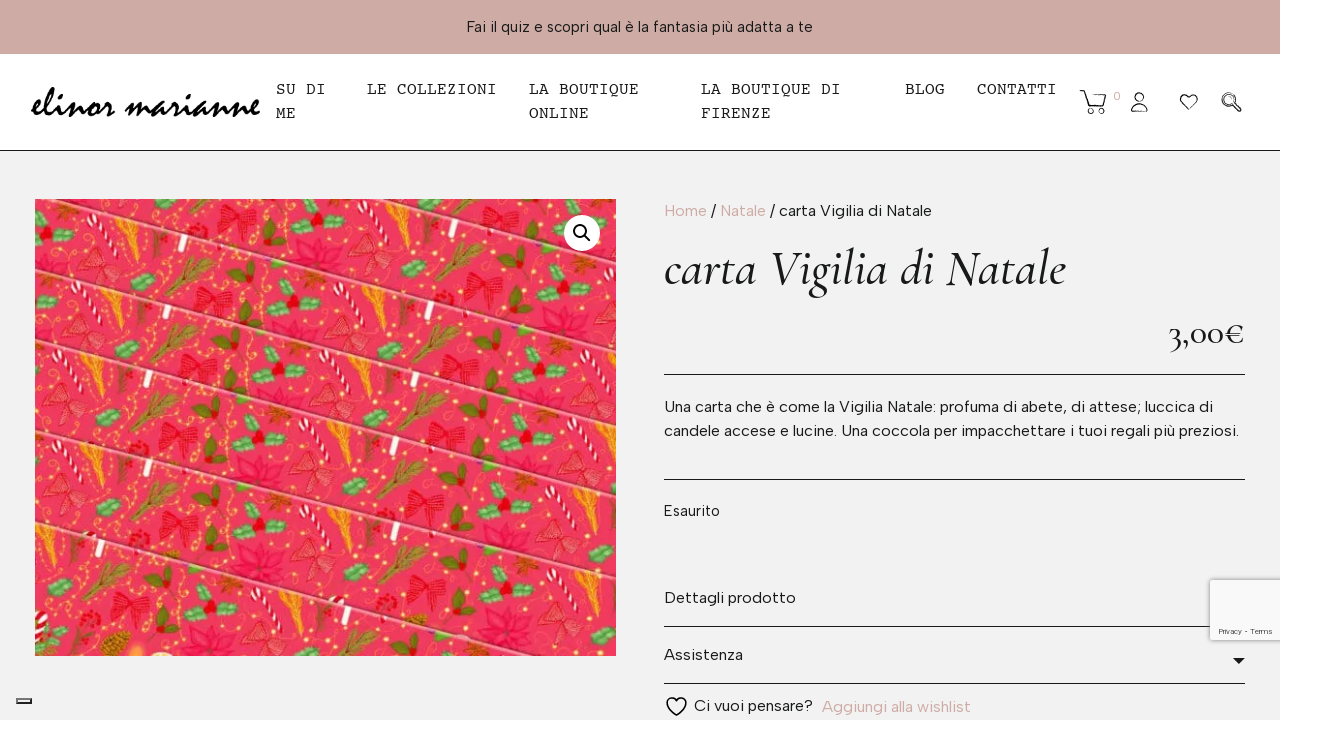

--- FILE ---
content_type: text/html; charset=UTF-8
request_url: https://www.elinormarianne.com/prodotto/carta-vigilia-di-natale/
body_size: 60049
content:
<!DOCTYPE html> <html class="no-js" lang="it-IT"> <head>   <meta charset="utf-8">   <meta http-equiv="X-UA-Compatible" content="IE=edge">   <meta name="viewport" content="width=device-width, initial-scale=1.0">   			<script type="text/javascript" class="_iub_cs_skip">
				var _iub = _iub || {};
				_iub.csConfiguration = _iub.csConfiguration || {};
				_iub.csConfiguration.siteId = "2535703";
				_iub.csConfiguration.cookiePolicyId = "62567184";
			</script> 			<script class="_iub_cs_skip" src="https://cs.iubenda.com/sync/2535703.js"></script> 							<script>document.documentElement.className = document.documentElement.className + ' yes-js js_active js'</script> 			<meta name='robots' content='index, follow, max-image-preview:large, max-snippet:-1, max-video-preview:-1' /> 	<style>img:is([sizes="auto" i], [sizes^="auto," i]) { contain-intrinsic-size: 3000px 1500px }</style> 	 	<!-- This site is optimized with the Yoast SEO plugin v26.1.1 - https://yoast.com/wordpress/plugins/seo/ --> 	<title>carta Vigilia di Natale - elinor marianne</title> <link crossorigin data-rocket-preconnect href="https://www.paypal.com" rel="preconnect"> <link crossorigin data-rocket-preconnect href="https://cdn.iubenda.com" rel="preconnect"> <link crossorigin data-rocket-preconnect href="https://www.gstatic.com" rel="preconnect"> <link crossorigin data-rocket-preconnect href="https://cs.iubenda.com" rel="preconnect"> <link crossorigin data-rocket-preconnect href="https://app.leadplus.it" rel="preconnect"> <link crossorigin data-rocket-preconnect href="https://www.google.com" rel="preconnect"> <link crossorigin data-rocket-preconnect href="https://js.stripe.com" rel="preconnect"> <link crossorigin data-rocket-preconnect href="https://cdnjs.cloudflare.com" rel="preconnect"><link rel="preload" data-rocket-preload as="image" href="https://www.elinormarianne.com/wp-content/uploads/2024/06/bg-testata-elinormarianne.jpg" fetchpriority="high"> 	<meta name="description" content="Una carta che è come la Vigilia Natale: profuma di abete, luccica di candele accese e lucine. Una coccola per impacchettare i tuoi regali più preziosi." /> 	<link rel="canonical" href="https://www.elinormarianne.com/prodotto/carta-vigilia-di-natale/" /> 	<meta property="og:locale" content="it_IT" /> 	<meta property="og:type" content="article" /> 	<meta property="og:title" content="carta Vigilia di Natale - elinor marianne" /> 	<meta property="og:description" content="Una carta che è come la Vigilia Natale: profuma di abete, luccica di candele accese e lucine. Una coccola per impacchettare i tuoi regali più preziosi." /> 	<meta property="og:url" content="https://www.elinormarianne.com/prodotto/carta-vigilia-di-natale/" /> 	<meta property="og:site_name" content="elinor marianne" /> 	<meta property="article:modified_time" content="2025-11-18T10:12:42+00:00" /> 	<meta property="og:image" content="https://www.elinormarianne.com/wp-content/uploads/2024/06/carta-da-regalo-per-sito-2.jpg" /> 	<meta property="og:image:width" content="1110" /> 	<meta property="og:image:height" content="873" /> 	<meta property="og:image:type" content="image/jpeg" /> 	<meta name="twitter:card" content="summary_large_image" /> 	<meta name="twitter:label1" content="Tempo di lettura stimato" /> 	<meta name="twitter:data1" content="1 minuto" /> 	<script type="application/ld+json" class="yoast-schema-graph">{"@context":"https://schema.org","@graph":[{"@type":"WebPage","@id":"https://www.elinormarianne.com/prodotto/carta-vigilia-di-natale/","url":"https://www.elinormarianne.com/prodotto/carta-vigilia-di-natale/","name":"carta Vigilia di Natale - elinor marianne","isPartOf":{"@id":"https://www.elinormarianne.com/#website"},"primaryImageOfPage":{"@id":"https://www.elinormarianne.com/prodotto/carta-vigilia-di-natale/#primaryimage"},"image":{"@id":"https://www.elinormarianne.com/prodotto/carta-vigilia-di-natale/#primaryimage"},"thumbnailUrl":"https://www.elinormarianne.com/wp-content/uploads/2024/06/carta-da-regalo-per-sito-2.jpg","datePublished":"2023-11-10T16:58:07+00:00","dateModified":"2025-11-18T10:12:42+00:00","description":"Una carta che è come la Vigilia Natale: profuma di abete, luccica di candele accese e lucine. Una coccola per impacchettare i tuoi regali più preziosi.","breadcrumb":{"@id":"https://www.elinormarianne.com/prodotto/carta-vigilia-di-natale/#breadcrumb"},"inLanguage":"it-IT","potentialAction":[{"@type":"ReadAction","target":["https://www.elinormarianne.com/prodotto/carta-vigilia-di-natale/"]}]},{"@type":"ImageObject","inLanguage":"it-IT","@id":"https://www.elinormarianne.com/prodotto/carta-vigilia-di-natale/#primaryimage","url":"https://www.elinormarianne.com/wp-content/uploads/2024/06/carta-da-regalo-per-sito-2.jpg","contentUrl":"https://www.elinormarianne.com/wp-content/uploads/2024/06/carta-da-regalo-per-sito-2.jpg","width":2362,"height":1858},{"@type":"BreadcrumbList","@id":"https://www.elinormarianne.com/prodotto/carta-vigilia-di-natale/#breadcrumb","itemListElement":[{"@type":"ListItem","position":1,"name":"Home","item":"https://www.elinormarianne.com/"},{"@type":"ListItem","position":2,"name":"la boutique online","item":"https://www.elinormarianne.com/la-boutique/"},{"@type":"ListItem","position":3,"name":"carta Vigilia di Natale"}]},{"@type":"WebSite","@id":"https://www.elinormarianne.com/#website","url":"https://www.elinormarianne.com/","name":"elinor marianne","description":"","publisher":{"@id":"https://www.elinormarianne.com/#organization"},"potentialAction":[{"@type":"SearchAction","target":{"@type":"EntryPoint","urlTemplate":"https://www.elinormarianne.com/?s={search_term_string}"},"query-input":{"@type":"PropertyValueSpecification","valueRequired":true,"valueName":"search_term_string"}}],"inLanguage":"it-IT"},{"@type":"Organization","@id":"https://www.elinormarianne.com/#organization","name":"elinor marianne","url":"https://www.elinormarianne.com/","logo":{"@type":"ImageObject","inLanguage":"it-IT","@id":"https://www.elinormarianne.com/#/schema/logo/image/","url":"https://www.elinormarianne.com/wp-content/uploads/2024/06/logo.png","contentUrl":"https://www.elinormarianne.com/wp-content/uploads/2024/06/logo.png","width":1341,"height":176,"caption":"elinor marianne"},"image":{"@id":"https://www.elinormarianne.com/#/schema/logo/image/"}}]}</script> 	<!-- / Yoast SEO plugin. -->   <link rel='dns-prefetch' href='//cdn.iubenda.com' /> <link rel='dns-prefetch' href='//cdnjs.cloudflare.com' /> <link rel="alternate" type="application/rss+xml" title="elinor marianne &raquo; Feed" href="https://www.elinormarianne.com/feed/" /> <link rel="alternate" type="application/rss+xml" title="elinor marianne &raquo; Feed dei commenti" href="https://www.elinormarianne.com/comments/feed/" /> <link rel='stylesheet' id='sbi_styles-css' href='https://www.elinormarianne.com/wp-content/plugins/instagram-feed/css/sbi-styles.min.css?ver=6.9.1' type='text/css' media='all' /> <style id='wp-emoji-styles-inline-css' type='text/css'>  	img.wp-smiley, img.emoji { 		display: inline !important; 		border: none !important; 		box-shadow: none !important; 		height: 1em !important; 		width: 1em !important; 		margin: 0 0.07em !important; 		vertical-align: -0.1em !important; 		background: none !important; 		padding: 0 !important; 	} </style> <link rel='stylesheet' id='wp-block-library-css' href='https://www.elinormarianne.com/wp-includes/css/dist/block-library/style.min.css?ver=6.8.3' type='text/css' media='all' /> <style id='classic-theme-styles-inline-css' type='text/css'> /*! This file is auto-generated */ .wp-block-button__link{color:#fff;background-color:#32373c;border-radius:9999px;box-shadow:none;text-decoration:none;padding:calc(.667em + 2px) calc(1.333em + 2px);font-size:1.125em}.wp-block-file__button{background:#32373c;color:#fff;text-decoration:none} </style> <style id='checkout-fields-for-blocks-checkbox-input-style-inline-css' type='text/css'> .wp-block-checkout-fields-for-blocks-checkbox-input{display:flex;align-items:baseline}  </style> <style id='checkout-fields-for-blocks-select-block-style-inline-css' type='text/css'> .wp-block-checkout-fields-for-blocks-select-block select{max-width:100%}.wp-block-checkout-fields-for-blocks-select-block.has-error .wc-blocks-components-select .wc-blocks-components-select__select option{color:#2b2d2f}  </style> <style id='checkout-fields-for-blocks-textarea-style-inline-css' type='text/css'> .wp-block-checkout-fields-for-blocks-textarea{display:flex;flex-direction:column;position:relative;margin-top:16px;white-space:nowrap}.wp-block-checkout-fields-for-blocks-textarea textarea:focus{outline-width:1px}.wp-block-checkout-fields-for-blocks-textarea.has-error textarea,.wp-block-checkout-fields-for-blocks-textarea.has-error textarea:hover,.wp-block-checkout-fields-for-blocks-textarea.has-error textarea:focus,.wp-block-checkout-fields-for-blocks-textarea.has-error textarea:active{border-color:#cc1818;outline-color:#cc1818}.wp-block-checkout-fields-for-blocks-textarea.has-error textarea:focus{box-shadow:0 0 0 .5px #cc1818}  </style> <link data-minify="1" rel='stylesheet' id='jquery-selectBox-css' href='https://www.elinormarianne.com/wp-content/cache/min/1/wp-content/plugins/yith-woocommerce-wishlist/assets/css/jquery.selectBox.css?ver=1768970133' type='text/css' media='all' /> <link data-minify="1" rel='stylesheet' id='woocommerce_prettyPhoto_css-css' href='https://www.elinormarianne.com/wp-content/cache/min/1/wp-content/plugins/woocommerce/assets/css/prettyPhoto.css?ver=1768970133' type='text/css' media='all' /> <link data-minify="1" rel='stylesheet' id='yith-wcwl-main-css' href='https://www.elinormarianne.com/wp-content/cache/min/1/wp-content/plugins/yith-woocommerce-wishlist/assets/css/style.css?ver=1768970133' type='text/css' media='all' /> <style id='yith-wcwl-main-inline-css' type='text/css'>  :root { --color-add-to-wishlist-background: #333333; --color-add-to-wishlist-text: #FFFFFF; --color-add-to-wishlist-border: #333333; --color-add-to-wishlist-background-hover: #333333; --color-add-to-wishlist-text-hover: #FFFFFF; --color-add-to-wishlist-border-hover: #333333; --rounded-corners-radius: 16px; --add-to-cart-rounded-corners-radius: 16px; --feedback-duration: 3s }   :root { --color-add-to-wishlist-background: #333333; --color-add-to-wishlist-text: #FFFFFF; --color-add-to-wishlist-border: #333333; --color-add-to-wishlist-background-hover: #333333; --color-add-to-wishlist-text-hover: #FFFFFF; --color-add-to-wishlist-border-hover: #333333; --rounded-corners-radius: 16px; --add-to-cart-rounded-corners-radius: 16px; --feedback-duration: 3s }  </style> <style id='global-styles-inline-css' type='text/css'> :root{--wp--preset--aspect-ratio--square: 1;--wp--preset--aspect-ratio--4-3: 4/3;--wp--preset--aspect-ratio--3-4: 3/4;--wp--preset--aspect-ratio--3-2: 3/2;--wp--preset--aspect-ratio--2-3: 2/3;--wp--preset--aspect-ratio--16-9: 16/9;--wp--preset--aspect-ratio--9-16: 9/16;--wp--preset--color--black: #000000;--wp--preset--color--cyan-bluish-gray: #abb8c3;--wp--preset--color--white: #ffffff;--wp--preset--color--pale-pink: #f78da7;--wp--preset--color--vivid-red: #cf2e2e;--wp--preset--color--luminous-vivid-orange: #ff6900;--wp--preset--color--luminous-vivid-amber: #fcb900;--wp--preset--color--light-green-cyan: #7bdcb5;--wp--preset--color--vivid-green-cyan: #00d084;--wp--preset--color--pale-cyan-blue: #8ed1fc;--wp--preset--color--vivid-cyan-blue: #0693e3;--wp--preset--color--vivid-purple: #9b51e0;--wp--preset--gradient--vivid-cyan-blue-to-vivid-purple: linear-gradient(135deg,rgba(6,147,227,1) 0%,rgb(155,81,224) 100%);--wp--preset--gradient--light-green-cyan-to-vivid-green-cyan: linear-gradient(135deg,rgb(122,220,180) 0%,rgb(0,208,130) 100%);--wp--preset--gradient--luminous-vivid-amber-to-luminous-vivid-orange: linear-gradient(135deg,rgba(252,185,0,1) 0%,rgba(255,105,0,1) 100%);--wp--preset--gradient--luminous-vivid-orange-to-vivid-red: linear-gradient(135deg,rgba(255,105,0,1) 0%,rgb(207,46,46) 100%);--wp--preset--gradient--very-light-gray-to-cyan-bluish-gray: linear-gradient(135deg,rgb(238,238,238) 0%,rgb(169,184,195) 100%);--wp--preset--gradient--cool-to-warm-spectrum: linear-gradient(135deg,rgb(74,234,220) 0%,rgb(151,120,209) 20%,rgb(207,42,186) 40%,rgb(238,44,130) 60%,rgb(251,105,98) 80%,rgb(254,248,76) 100%);--wp--preset--gradient--blush-light-purple: linear-gradient(135deg,rgb(255,206,236) 0%,rgb(152,150,240) 100%);--wp--preset--gradient--blush-bordeaux: linear-gradient(135deg,rgb(254,205,165) 0%,rgb(254,45,45) 50%,rgb(107,0,62) 100%);--wp--preset--gradient--luminous-dusk: linear-gradient(135deg,rgb(255,203,112) 0%,rgb(199,81,192) 50%,rgb(65,88,208) 100%);--wp--preset--gradient--pale-ocean: linear-gradient(135deg,rgb(255,245,203) 0%,rgb(182,227,212) 50%,rgb(51,167,181) 100%);--wp--preset--gradient--electric-grass: linear-gradient(135deg,rgb(202,248,128) 0%,rgb(113,206,126) 100%);--wp--preset--gradient--midnight: linear-gradient(135deg,rgb(2,3,129) 0%,rgb(40,116,252) 100%);--wp--preset--font-size--small: 13px;--wp--preset--font-size--medium: 20px;--wp--preset--font-size--large: 36px;--wp--preset--font-size--x-large: 42px;--wp--preset--spacing--20: 0.44rem;--wp--preset--spacing--30: 0.67rem;--wp--preset--spacing--40: 1rem;--wp--preset--spacing--50: 1.5rem;--wp--preset--spacing--60: 2.25rem;--wp--preset--spacing--70: 3.38rem;--wp--preset--spacing--80: 5.06rem;--wp--preset--shadow--natural: 6px 6px 9px rgba(0, 0, 0, 0.2);--wp--preset--shadow--deep: 12px 12px 50px rgba(0, 0, 0, 0.4);--wp--preset--shadow--sharp: 6px 6px 0px rgba(0, 0, 0, 0.2);--wp--preset--shadow--outlined: 6px 6px 0px -3px rgba(255, 255, 255, 1), 6px 6px rgba(0, 0, 0, 1);--wp--preset--shadow--crisp: 6px 6px 0px rgba(0, 0, 0, 1);}:where(.is-layout-flex){gap: 0.5em;}:where(.is-layout-grid){gap: 0.5em;}body .is-layout-flex{display: flex;}.is-layout-flex{flex-wrap: wrap;align-items: center;}.is-layout-flex > :is(*, div){margin: 0;}body .is-layout-grid{display: grid;}.is-layout-grid > :is(*, div){margin: 0;}:where(.wp-block-columns.is-layout-flex){gap: 2em;}:where(.wp-block-columns.is-layout-grid){gap: 2em;}:where(.wp-block-post-template.is-layout-flex){gap: 1.25em;}:where(.wp-block-post-template.is-layout-grid){gap: 1.25em;}.has-black-color{color: var(--wp--preset--color--black) !important;}.has-cyan-bluish-gray-color{color: var(--wp--preset--color--cyan-bluish-gray) !important;}.has-white-color{color: var(--wp--preset--color--white) !important;}.has-pale-pink-color{color: var(--wp--preset--color--pale-pink) !important;}.has-vivid-red-color{color: var(--wp--preset--color--vivid-red) !important;}.has-luminous-vivid-orange-color{color: var(--wp--preset--color--luminous-vivid-orange) !important;}.has-luminous-vivid-amber-color{color: var(--wp--preset--color--luminous-vivid-amber) !important;}.has-light-green-cyan-color{color: var(--wp--preset--color--light-green-cyan) !important;}.has-vivid-green-cyan-color{color: var(--wp--preset--color--vivid-green-cyan) !important;}.has-pale-cyan-blue-color{color: var(--wp--preset--color--pale-cyan-blue) !important;}.has-vivid-cyan-blue-color{color: var(--wp--preset--color--vivid-cyan-blue) !important;}.has-vivid-purple-color{color: var(--wp--preset--color--vivid-purple) !important;}.has-black-background-color{background-color: var(--wp--preset--color--black) !important;}.has-cyan-bluish-gray-background-color{background-color: var(--wp--preset--color--cyan-bluish-gray) !important;}.has-white-background-color{background-color: var(--wp--preset--color--white) !important;}.has-pale-pink-background-color{background-color: var(--wp--preset--color--pale-pink) !important;}.has-vivid-red-background-color{background-color: var(--wp--preset--color--vivid-red) !important;}.has-luminous-vivid-orange-background-color{background-color: var(--wp--preset--color--luminous-vivid-orange) !important;}.has-luminous-vivid-amber-background-color{background-color: var(--wp--preset--color--luminous-vivid-amber) !important;}.has-light-green-cyan-background-color{background-color: var(--wp--preset--color--light-green-cyan) !important;}.has-vivid-green-cyan-background-color{background-color: var(--wp--preset--color--vivid-green-cyan) !important;}.has-pale-cyan-blue-background-color{background-color: var(--wp--preset--color--pale-cyan-blue) !important;}.has-vivid-cyan-blue-background-color{background-color: var(--wp--preset--color--vivid-cyan-blue) !important;}.has-vivid-purple-background-color{background-color: var(--wp--preset--color--vivid-purple) !important;}.has-black-border-color{border-color: var(--wp--preset--color--black) !important;}.has-cyan-bluish-gray-border-color{border-color: var(--wp--preset--color--cyan-bluish-gray) !important;}.has-white-border-color{border-color: var(--wp--preset--color--white) !important;}.has-pale-pink-border-color{border-color: var(--wp--preset--color--pale-pink) !important;}.has-vivid-red-border-color{border-color: var(--wp--preset--color--vivid-red) !important;}.has-luminous-vivid-orange-border-color{border-color: var(--wp--preset--color--luminous-vivid-orange) !important;}.has-luminous-vivid-amber-border-color{border-color: var(--wp--preset--color--luminous-vivid-amber) !important;}.has-light-green-cyan-border-color{border-color: var(--wp--preset--color--light-green-cyan) !important;}.has-vivid-green-cyan-border-color{border-color: var(--wp--preset--color--vivid-green-cyan) !important;}.has-pale-cyan-blue-border-color{border-color: var(--wp--preset--color--pale-cyan-blue) !important;}.has-vivid-cyan-blue-border-color{border-color: var(--wp--preset--color--vivid-cyan-blue) !important;}.has-vivid-purple-border-color{border-color: var(--wp--preset--color--vivid-purple) !important;}.has-vivid-cyan-blue-to-vivid-purple-gradient-background{background: var(--wp--preset--gradient--vivid-cyan-blue-to-vivid-purple) !important;}.has-light-green-cyan-to-vivid-green-cyan-gradient-background{background: var(--wp--preset--gradient--light-green-cyan-to-vivid-green-cyan) !important;}.has-luminous-vivid-amber-to-luminous-vivid-orange-gradient-background{background: var(--wp--preset--gradient--luminous-vivid-amber-to-luminous-vivid-orange) !important;}.has-luminous-vivid-orange-to-vivid-red-gradient-background{background: var(--wp--preset--gradient--luminous-vivid-orange-to-vivid-red) !important;}.has-very-light-gray-to-cyan-bluish-gray-gradient-background{background: var(--wp--preset--gradient--very-light-gray-to-cyan-bluish-gray) !important;}.has-cool-to-warm-spectrum-gradient-background{background: var(--wp--preset--gradient--cool-to-warm-spectrum) !important;}.has-blush-light-purple-gradient-background{background: var(--wp--preset--gradient--blush-light-purple) !important;}.has-blush-bordeaux-gradient-background{background: var(--wp--preset--gradient--blush-bordeaux) !important;}.has-luminous-dusk-gradient-background{background: var(--wp--preset--gradient--luminous-dusk) !important;}.has-pale-ocean-gradient-background{background: var(--wp--preset--gradient--pale-ocean) !important;}.has-electric-grass-gradient-background{background: var(--wp--preset--gradient--electric-grass) !important;}.has-midnight-gradient-background{background: var(--wp--preset--gradient--midnight) !important;}.has-small-font-size{font-size: var(--wp--preset--font-size--small) !important;}.has-medium-font-size{font-size: var(--wp--preset--font-size--medium) !important;}.has-large-font-size{font-size: var(--wp--preset--font-size--large) !important;}.has-x-large-font-size{font-size: var(--wp--preset--font-size--x-large) !important;} :where(.wp-block-post-template.is-layout-flex){gap: 1.25em;}:where(.wp-block-post-template.is-layout-grid){gap: 1.25em;} :where(.wp-block-columns.is-layout-flex){gap: 2em;}:where(.wp-block-columns.is-layout-grid){gap: 2em;} :root :where(.wp-block-pullquote){font-size: 1.5em;line-height: 1.6;} </style> <link rel='stylesheet' id='adv_dem-css' href='https://www.elinormarianne.com/wp-content/plugins/email-marketing-4dem/public/css/adv_dem-public.css?ver=1.0.0' type='text/css' media='all' /> <link rel='stylesheet' id='photoswipe-css' href='https://www.elinormarianne.com/wp-content/plugins/woocommerce/assets/css/photoswipe/photoswipe.min.css?ver=10.2.3' type='text/css' media='all' /> <link rel='stylesheet' id='photoswipe-default-skin-css' href='https://www.elinormarianne.com/wp-content/plugins/woocommerce/assets/css/photoswipe/default-skin/default-skin.min.css?ver=10.2.3' type='text/css' media='all' /> <link data-minify="1" rel='stylesheet' id='woocommerce-layout-css' href='https://www.elinormarianne.com/wp-content/cache/min/1/wp-content/plugins/woocommerce/assets/css/woocommerce-layout.css?ver=1768970133' type='text/css' media='all' /> <link data-minify="1" rel='stylesheet' id='woocommerce-smallscreen-css' href='https://www.elinormarianne.com/wp-content/cache/min/1/wp-content/plugins/woocommerce/assets/css/woocommerce-smallscreen.css?ver=1768970133' type='text/css' media='only screen and (max-width: 768px)' /> <link data-minify="1" rel='stylesheet' id='woocommerce-general-css' href='https://www.elinormarianne.com/wp-content/cache/min/1/wp-content/plugins/woocommerce/assets/css/woocommerce.css?ver=1768970133' type='text/css' media='all' /> <style id='woocommerce-inline-inline-css' type='text/css'> .woocommerce form .form-row .required { visibility: visible; } </style> <link rel='stylesheet' id='woo-variation-swatches-css' href='https://www.elinormarianne.com/wp-content/plugins/woo-variation-swatches/assets/css/frontend.min.css?ver=1760518664' type='text/css' media='all' /> <style id='woo-variation-swatches-inline-css' type='text/css'> :root { --wvs-tick:url("data:image/svg+xml;utf8,%3Csvg filter='drop-shadow(0px 0px 2px rgb(0 0 0 / .8))' xmlns='http://www.w3.org/2000/svg'  viewBox='0 0 30 30'%3E%3Cpath fill='none' stroke='%23ffffff' stroke-linecap='round' stroke-linejoin='round' stroke-width='4' d='M4 16L11 23 27 7'/%3E%3C/svg%3E");  --wvs-cross:url("data:image/svg+xml;utf8,%3Csvg filter='drop-shadow(0px 0px 5px rgb(255 255 255 / .6))' xmlns='http://www.w3.org/2000/svg' width='72px' height='72px' viewBox='0 0 24 24'%3E%3Cpath fill='none' stroke='%23ff0000' stroke-linecap='round' stroke-width='0.6' d='M5 5L19 19M19 5L5 19'/%3E%3C/svg%3E"); --wvs-single-product-item-width:30px; --wvs-single-product-item-height:30px; --wvs-single-product-item-font-size:16px} </style> <link data-minify="1" rel='stylesheet' id='gateway-css' href='https://www.elinormarianne.com/wp-content/cache/min/1/wp-content/plugins/woocommerce-paypal-payments/modules/ppcp-button/assets/css/gateway.css?ver=1768970133' type='text/css' media='all' /> <link data-minify="1" rel='stylesheet' id='brands-styles-css' href='https://www.elinormarianne.com/wp-content/cache/min/1/wp-content/plugins/woocommerce/assets/css/brands.css?ver=1768970133' type='text/css' media='all' /> <link data-minify="1" rel='stylesheet' id='wc_stripe_express_checkout_style-css' href='https://www.elinormarianne.com/wp-content/cache/min/1/wp-content/plugins/woocommerce-gateway-stripe/build/express-checkout.css?ver=1768970133' type='text/css' media='all' /> <link data-minify="1" rel='stylesheet' id='wqpmb-style-css' href='https://www.elinormarianne.com/wp-content/cache/min/1/wp-content/plugins/wc-quantity-plus-minus-button/assets/css/style.css?ver=1768970133' type='text/css' media='all' /> <link data-minify="1" rel='stylesheet' id='bootstrap-css-css' href='https://www.elinormarianne.com/wp-content/cache/min/1/ajax/libs/twitter-bootstrap/4.3.1/css/bootstrap.min.css?ver=1768970133' type='text/css' media='all' /> <link data-minify="1" rel='stylesheet' id='owl-css-css' href='https://www.elinormarianne.com/wp-content/cache/min/1/ajax/libs/OwlCarousel2/2.3.4/assets/owl.carousel.min.css?ver=1768970133' type='text/css' media='all' /> <link data-minify="1" rel='stylesheet' id='owl-theme-css' href='https://www.elinormarianne.com/wp-content/cache/min/1/ajax/libs/OwlCarousel2/2.3.4/assets/owl.theme.default.min.css?ver=1768970133' type='text/css' media='all' /> <link data-minify="1" rel='stylesheet' id='animate-css-css' href='https://www.elinormarianne.com/wp-content/cache/min/1/ajax/libs/animate.css/3.5.2/animate.min.css?ver=1768970133' type='text/css' media='all' /> <link data-minify="1" rel='stylesheet' id='fancybox-css-css' href='https://www.elinormarianne.com/wp-content/cache/min/1/ajax/libs/fancybox/3.3.5/jquery.fancybox.min.css?ver=1768970133' type='text/css' media='all' /> <link data-minify="1" rel='stylesheet' id='b4st-css-css' href='https://www.elinormarianne.com/wp-content/cache/min/1/wp-content/themes/elinormarianne-2024/theme/css/b4st.css?ver=1768970133' type='text/css' media='all' />  <script  type="text/javascript" class="_iub_cs_skip" id="iubenda-head-inline-scripts-0">
/* <![CDATA[ */

var _iub = _iub || [];
_iub.csConfiguration = {"askConsentAtCookiePolicyUpdate":true,"countryDetection":true,"enableFadp":true,"enableLgpd":true,"enableUspr":true,"floatingPreferencesButtonDisplay":"bottom-left","lgpdAppliesGlobally":false,"perPurposeConsent":true,"siteId":2535703,"whitelabel":false,"cookiePolicyId":62567184,"lang":"it","banner":{"acceptButtonColor":"#F2D05F","acceptButtonDisplay":true,"backgroundColor":"#C2ABC5","closeButtonRejects":true,"customizeButtonDisplay":true,"explicitWithdrawal":true,"fontSizeBody":"12px","fontSizeCloseButton":"12px","listPurposes":true,"position":"float-bottom-right","rejectButtonColor":"#DDCE9D","rejectButtonDisplay":true,"showPurposesToggles":true}};
/* ]]> */
</script> <script  type="text/javascript" src="//cdn.iubenda.com/cs/gpp/stub.js" class="_iub_cs_skip" id="iubenda-head-scripts-1-js"></script> <script  type="text/javascript" src="//cdn.iubenda.com/cs/iubenda_cs.js" charset="UTF-8" async="async" class="_iub_cs_skip" id="iubenda-head-scripts-2-js"></script> <script type="text/javascript" src="https://www.elinormarianne.com/wp-includes/js/jquery/jquery.min.js?ver=3.7.1" id="jquery-core-js"></script> <script type="text/javascript" src="https://www.elinormarianne.com/wp-includes/js/jquery/jquery-migrate.min.js?ver=3.4.1" id="jquery-migrate-js"></script> <script type="text/javascript" id="adv_dem-js-extra">
/* <![CDATA[ */
var adv_ajax_object = {"ajaxurl":"https:\/\/www.elinormarianne.com\/wp-admin\/admin-ajax.php"};
/* ]]> */
</script> <script type="text/javascript" src="https://www.elinormarianne.com/wp-content/plugins/email-marketing-4dem/public/js/adv_dem-public.js?ver=1.0.0" id="adv_dem-js"></script> <script type="text/javascript" src="https://www.elinormarianne.com/wp-content/plugins/woocommerce/assets/js/jquery-blockui/jquery.blockUI.min.js?ver=2.7.0-wc.10.2.3" id="jquery-blockui-js" data-wp-strategy="defer"></script> <script type="text/javascript" id="wc-add-to-cart-js-extra">
/* <![CDATA[ */
var wc_add_to_cart_params = {"ajax_url":"\/wp-admin\/admin-ajax.php","wc_ajax_url":"\/?wc-ajax=%%endpoint%%","i18n_view_cart":"Visualizza carrello","cart_url":"https:\/\/www.elinormarianne.com\/carrello\/","is_cart":"","cart_redirect_after_add":"yes"};
/* ]]> */
</script> <script type="text/javascript" src="https://www.elinormarianne.com/wp-content/plugins/woocommerce/assets/js/frontend/add-to-cart.min.js?ver=10.2.3" id="wc-add-to-cart-js" defer="defer" data-wp-strategy="defer"></script> <script type="text/javascript" src="https://www.elinormarianne.com/wp-content/plugins/woocommerce/assets/js/zoom/jquery.zoom.min.js?ver=1.7.21-wc.10.2.3" id="zoom-js" defer="defer" data-wp-strategy="defer"></script> <script type="text/javascript" src="https://www.elinormarianne.com/wp-content/plugins/woocommerce/assets/js/flexslider/jquery.flexslider.min.js?ver=2.7.2-wc.10.2.3" id="flexslider-js" defer="defer" data-wp-strategy="defer"></script> <script type="text/javascript" src="https://www.elinormarianne.com/wp-content/plugins/woocommerce/assets/js/photoswipe/photoswipe.min.js?ver=4.1.1-wc.10.2.3" id="photoswipe-js" defer="defer" data-wp-strategy="defer"></script> <script type="text/javascript" src="https://www.elinormarianne.com/wp-content/plugins/woocommerce/assets/js/photoswipe/photoswipe-ui-default.min.js?ver=4.1.1-wc.10.2.3" id="photoswipe-ui-default-js" defer="defer" data-wp-strategy="defer"></script> <script type="text/javascript" id="wc-single-product-js-extra">
/* <![CDATA[ */
var wc_single_product_params = {"i18n_required_rating_text":"Si prega di dare una valutazione.","i18n_rating_options":["1 stella su 5","2 stelle su 5","3 stelle su 5","4 stelle su 5","5 stelle su 5"],"i18n_product_gallery_trigger_text":"Visualizza la galleria di immagini a schermo intero","review_rating_required":"yes","flexslider":{"rtl":false,"animation":"slide","smoothHeight":true,"directionNav":false,"controlNav":"thumbnails","slideshow":false,"animationSpeed":500,"animationLoop":false,"allowOneSlide":false},"zoom_enabled":"1","zoom_options":[],"photoswipe_enabled":"1","photoswipe_options":{"shareEl":false,"closeOnScroll":false,"history":false,"hideAnimationDuration":0,"showAnimationDuration":0},"flexslider_enabled":"1"};
/* ]]> */
</script> <script type="text/javascript" src="https://www.elinormarianne.com/wp-content/plugins/woocommerce/assets/js/frontend/single-product.min.js?ver=10.2.3" id="wc-single-product-js" defer="defer" data-wp-strategy="defer"></script> <script type="text/javascript" src="https://www.elinormarianne.com/wp-content/plugins/woocommerce/assets/js/js-cookie/js.cookie.min.js?ver=2.1.4-wc.10.2.3" id="js-cookie-js" defer="defer" data-wp-strategy="defer"></script> <script type="text/javascript" id="woocommerce-js-extra">
/* <![CDATA[ */
var woocommerce_params = {"ajax_url":"\/wp-admin\/admin-ajax.php","wc_ajax_url":"\/?wc-ajax=%%endpoint%%","i18n_password_show":"Mostra password","i18n_password_hide":"Nascondi password"};
/* ]]> */
</script> <script type="text/javascript" src="https://www.elinormarianne.com/wp-content/plugins/woocommerce/assets/js/frontend/woocommerce.min.js?ver=10.2.3" id="woocommerce-js" defer="defer" data-wp-strategy="defer"></script> <script type="text/javascript" id="my_loadmore-js-extra">
/* <![CDATA[ */
var misha_loadmore_params = {"ajaxurl":"https:\/\/www.elinormarianne.com\/wp-admin\/admin-ajax.php","posts":"{\"page\":0,\"product\":\"carta-vigilia-di-natale\",\"post_type\":\"product\",\"name\":\"carta-vigilia-di-natale\",\"error\":\"\",\"m\":\"\",\"p\":0,\"post_parent\":\"\",\"subpost\":\"\",\"subpost_id\":\"\",\"attachment\":\"\",\"attachment_id\":0,\"pagename\":\"\",\"page_id\":0,\"second\":\"\",\"minute\":\"\",\"hour\":\"\",\"day\":0,\"monthnum\":0,\"year\":0,\"w\":0,\"category_name\":\"\",\"tag\":\"\",\"cat\":\"\",\"tag_id\":\"\",\"author\":\"\",\"author_name\":\"\",\"feed\":\"\",\"tb\":\"\",\"paged\":0,\"meta_key\":\"\",\"meta_value\":\"\",\"preview\":\"\",\"s\":\"\",\"sentence\":\"\",\"title\":\"\",\"fields\":\"all\",\"menu_order\":\"\",\"embed\":\"\",\"category__in\":[],\"category__not_in\":[],\"category__and\":[],\"post__in\":[],\"post__not_in\":[],\"post_name__in\":[],\"tag__in\":[],\"tag__not_in\":[],\"tag__and\":[],\"tag_slug__in\":[],\"tag_slug__and\":[],\"post_parent__in\":[],\"post_parent__not_in\":[],\"author__in\":[],\"author__not_in\":[],\"search_columns\":[],\"ignore_sticky_posts\":false,\"suppress_filters\":false,\"cache_results\":true,\"update_post_term_cache\":true,\"update_menu_item_cache\":false,\"lazy_load_term_meta\":true,\"update_post_meta_cache\":true,\"posts_per_page\":10,\"nopaging\":false,\"comments_per_page\":\"50\",\"no_found_rows\":false,\"order\":\"DESC\"}","current_page":"1","max_page":"0"};
/* ]]> */
</script> <script type="text/javascript" src="https://www.elinormarianne.com/wp-content/themes/elinormarianne-2024/theme/js/myloadmore.js?ver=6.8.3" id="my_loadmore-js"></script> <link rel="https://api.w.org/" href="https://www.elinormarianne.com/wp-json/" /><link rel="alternate" title="JSON" type="application/json" href="https://www.elinormarianne.com/wp-json/wp/v2/product/82990" /><link rel="EditURI" type="application/rsd+xml" title="RSD" href="https://www.elinormarianne.com/xmlrpc.php?rsd" /> <meta name="generator" content="WordPress 6.8.3" /> <meta name="generator" content="WooCommerce 10.2.3" /> <link rel='shortlink' href='https://www.elinormarianne.com/?p=82990' /> <link rel="alternate" title="oEmbed (JSON)" type="application/json+oembed" href="https://www.elinormarianne.com/wp-json/oembed/1.0/embed?url=https%3A%2F%2Fwww.elinormarianne.com%2Fprodotto%2Fcarta-vigilia-di-natale%2F" /> <link rel="alternate" title="oEmbed (XML)" type="text/xml+oembed" href="https://www.elinormarianne.com/wp-json/oembed/1.0/embed?url=https%3A%2F%2Fwww.elinormarianne.com%2Fprodotto%2Fcarta-vigilia-di-natale%2F&#038;format=xml" /> <style type='text/css' id='wqpmb_internal_css'>.qib-button-wrapper button.qib-button{ } .qib-button-wrapper button.qib-button:hover{ } .qib-button-wrapper .quantity input.input-text.qty.text{ } </style><script>document.createElement( "picture" );if(!window.HTMLPictureElement && document.addEventListener) {window.addEventListener("DOMContentLoaded", function() {var s = document.createElement("script");s.src = "https://www.elinormarianne.com/wp-content/plugins/webp-express/js/picturefill.min.js";document.body.appendChild(s);});}</script> 		<noscript><style>.woocommerce-product-gallery{ opacity: 1 !important; }</style></noscript> 	<meta name="generator" content="Elementor 3.32.4; features: e_font_icon_svg, additional_custom_breakpoints; settings: css_print_method-external, google_font-enabled, font_display-swap"> <style type="text/css">.recentcomments a{display:inline !important;padding:0 !important;margin:0 !important;}</style>			<style> 				.e-con.e-parent:nth-of-type(n+4):not(.e-lazyloaded):not(.e-no-lazyload), 				.e-con.e-parent:nth-of-type(n+4):not(.e-lazyloaded):not(.e-no-lazyload) * { 					background-image: none !important; 				} 				@media screen and (max-height: 1024px) { 					.e-con.e-parent:nth-of-type(n+3):not(.e-lazyloaded):not(.e-no-lazyload), 					.e-con.e-parent:nth-of-type(n+3):not(.e-lazyloaded):not(.e-no-lazyload) * { 						background-image: none !important; 					} 				} 				@media screen and (max-height: 640px) { 					.e-con.e-parent:nth-of-type(n+2):not(.e-lazyloaded):not(.e-no-lazyload), 					.e-con.e-parent:nth-of-type(n+2):not(.e-lazyloaded):not(.e-no-lazyload) * { 						background-image: none !important; 					} 				} 			</style> 			<link rel="icon" href="https://www.elinormarianne.com/wp-content/uploads/2025/02/cropped-favicon-1-32x32.jpg" sizes="32x32" /> <link rel="icon" href="https://www.elinormarianne.com/wp-content/uploads/2025/02/cropped-favicon-1-192x192.jpg" sizes="192x192" /> <link rel="apple-touch-icon" href="https://www.elinormarianne.com/wp-content/uploads/2025/02/cropped-favicon-1-180x180.jpg" /> <meta name="msapplication-TileImage" content="https://www.elinormarianne.com/wp-content/uploads/2025/02/cropped-favicon-1-270x270.jpg" /> <noscript><style id="rocket-lazyload-nojs-css">.rll-youtube-player, [data-lazy-src]{display:none !important;}</style></noscript> <meta name="generator" content="WP Rocket 3.20.0.2" data-wpr-features="wpr_lazyload_images wpr_preconnect_external_domains wpr_oci wpr_image_dimensions wpr_minify_css wpr_preload_links wpr_desktop" /></head>   <body class="wp-singular product-template-default single single-product postid-82990 wp-custom-logo wp-theme-elinormarianne-2024 theme-elinormarianne-2024 woocommerce woocommerce-page woocommerce-no-js woo-variation-swatches wvs-behavior-blur wvs-theme-elinormarianne-2024 wvs-tooltip unknown elementor-default elementor-kit-56941"> <div  class="contianer-fluid bg-pink topbar py-3 float-left w-100 relative"> 	<div  class="container text-center"> 		<p class="mb-0"><a href="/quiz">Fai il quiz e scopri qual è la fantasia più adatta a te</a> </p> 	</div> </div> <nav class="navbar navbar-expand-md navbar-light fixed-header py-3 has-megamenu">   <div class="container-fluid"> 				<div class="header-cart d-flex d-md-none justify-content-end w-100"> 			<li style="list-style:none" class="my-auto menu-cart menu-item menu-item-type-post_type menu-item-object-page menu-item-has-children dropdown nav-item"><a class="parents mini-cart-count nav-link px-0" href="https://www.elinormarianne.com/carrello/"><img width="640" height="640" src="https://www.elinormarianne.com/wp-content/uploads/2024/06/Carrello.svg" style="height: 40px; width: auto;"/><sup>0</sup></a></li>				<li style="list-style: none"><a href="/mio-account" class="nav-link px-2"><img width="640" height="640" src="https://www.elinormarianne.com/wp-content/uploads/2024/06/Account.svg" style="height: 40px; width: auto;"/></a></li> 				<li style="list-style: none"><a href="https://www.elinormarianne.com/lista-dei-desideri" class="nav-link px-2"><img width="640" height="640" src="https://www.elinormarianne.com/wp-content/uploads/2024/06/Preferiti.svg" style="height: 40px; width: auto;"/></a></li>		 					<li style="list-style: none" id="cerca-mobile" class="" ><img width="640" height="640" src="https://www.elinormarianne.com/wp-content/uploads/2024/06/Lente-01.svg" style="height: 40px; width: auto;    margin-top: 8px;"/></li>  	 				</div>			 		  <a href="https://www.elinormarianne.com/" class="custom-logo-link" rel="home"><img fetchpriority="high" width="1341" height="176" src="https://www.elinormarianne.com/wp-content/uploads/2024/06/logo.png" class="custom-logo" alt="elinor marianne" decoding="async" srcset="https://www.elinormarianne.com/wp-content/uploads/2024/06/logo.png 1341w, https://www.elinormarianne.com/wp-content/uploads/2024/06/logo-600x79.png 600w, https://www.elinormarianne.com/wp-content/uploads/2024/06/logo-730x96.png 730w, https://www.elinormarianne.com/wp-content/uploads/2024/06/logo-1110x146.png 1110w, https://www.elinormarianne.com/wp-content/uploads/2024/06/logo-768x101.png 768w" sizes="(max-width: 1341px) 100vw, 1341px" /></a>				<!--<li style="list-style: none;position: absolute; right: 100px;" class="cercamenu d-block d-md-none mt-0" ><img width="640" height="640" src="https://www.elinormarianne.com/wp-content/uploads/2024/06/Lente-01.svg" style="height: 40px; width: auto;"/></li>		-->  		<button type="button" id="sidebarCollapsefixed" class="navbar-toggler"> 					<div class="box"> 						<div class="btn-menu not-active"> 								<span></span> 								<span></span> 								<span></span> 						</div> 				</div>     </button>	      <div class="collapse navbar-collapse overlay" id="navbarDropdown">       <ul id="menu-menu-principale" class="navbar-nav text-uppercase mx-auto"><li  id="menu-item-47" class="menu-item menu-item-type-post_type menu-item-object-page nav-item nav-item-47"><a href="https://www.elinormarianne.com/elinor-marianne/" class="nav-link">su di me</a></li> <li  id="menu-item-56954" class="menu-item menu-item-type-custom menu-item-object-custom menu-item-has-children dropdown nav-item nav-item-56954"><a href="#" class="nav-link dropdown-toggle" data-toggle="dropdown" aria-haspopup="true" aria-expanded="false">le collezioni</a> <ul class="dropdown-menu depth_0"> 	<li  id="menu-item-100954" class="collezioni-menu menu-item menu-item-type-post_type menu-item-object-page nav-item nav-item-100954"><a class="dropdown-item" href="https://www.elinormarianne.com/collezioni/">Scopri tutte le <span>Collezioni</span></a></li> 	<li  id="menu-item-101125" class="menu-item menu-item-type-post_type menu-item-object-page nav-item nav-item-101125"><a class="dropdown-item" href="https://www.elinormarianne.com/collezione-primavera/">Primavera</a></li> 	<li  id="menu-item-101124" class="menu-item menu-item-type-post_type menu-item-object-page nav-item nav-item-101124"><a class="dropdown-item" href="https://www.elinormarianne.com/collezione-estate/">Estate</a></li> 	<li  id="menu-item-101127" class="menu-item menu-item-type-post_type menu-item-object-page nav-item nav-item-101127"><a class="dropdown-item" href="https://www.elinormarianne.com/collezione-autunno/">Autunno</a></li> 	<li  id="menu-item-101126" class="menu-item menu-item-type-post_type menu-item-object-page nav-item nav-item-101126"><a class="dropdown-item" href="https://www.elinormarianne.com/collezione-inverno/">Inverno</a></li> 	<li  id="menu-item-101123" class="menu-item menu-item-type-post_type menu-item-object-page nav-item nav-item-101123"><a class="dropdown-item" href="https://www.elinormarianne.com/natale-3/">Natale</a></li> </ul> </li> <li  id="menu-item-48" class="menu-item menu-item-type-post_type menu-item-object-page current_page_parent nav-item nav-item-48"><a href="https://www.elinormarianne.com/la-boutique/" class="nav-link">la boutique online</a></li> <li  id="menu-item-100962" class="menu-item menu-item-type-post_type menu-item-object-page nav-item nav-item-100962"><a href="https://www.elinormarianne.com/la-boutique-di-firenze/" class="nav-link">la boutique di Firenze</a></li> <li  id="menu-item-49" class="menu-item menu-item-type-post_type menu-item-object-page nav-item nav-item-49"><a href="https://www.elinormarianne.com/quaderni-blog/" class="nav-link">blog</a></li> <li  id="menu-item-50" class="menu-item menu-item-type-post_type menu-item-object-page nav-item nav-item-50"><a href="https://www.elinormarianne.com/contatti/" class="nav-link">contatti</a></li> </ul> 			<div class="header-cart d-flex justify-content-end"> 			<li style="list-style:none" class="my-auto menu-cart menu-item menu-item-type-post_type menu-item-object-page menu-item-has-children dropdown nav-item"><a class="parents mini-cart-count nav-link dropdown-toggle px-0" href="https://www.elinormarianne.com/carrello/" data-toggle="dropdown" aria-haspopup="true" aria-expanded="false"><img width="640" height="640" src="https://www.elinormarianne.com/wp-content/uploads/2024/06/Carrello.svg" style="height: 40px; width: auto;"/><sup>0</sup></a><ul class="dropdown-menu depth_0">  	<p class="woocommerce-mini-cart__empty-message">Nessun prodotto nel carrello</p>   </ul></li>				<li style="list-style: none"><a href="/mio-account" class="nav-link px-2"><img width="640" height="640" src="https://www.elinormarianne.com/wp-content/uploads/2024/06/Account.svg" style="height: 40px; width: auto;"/></a></li> 				<li style="list-style: none"><a href="https://www.elinormarianne.com/lista-dei-desideri" class="nav-link px-2"><img width="640" height="640" src="https://www.elinormarianne.com/wp-content/uploads/2024/06/Preferiti.svg" style="height: 40px; width: auto;"/></a></li>				 				<li style="list-style: none" class="cercamenu" ><img width="640" height="640" src="https://www.elinormarianne.com/wp-content/uploads/2024/06/Lente-01.svg" style="height: 40px; width: auto;"/></li> 	 				</div>	      </div>   </div> 	<section id="text-search"> <div  data-block-name="yith/search-block" data-size="sm" class="wp-block-yith-search-block alignwide"><div data-block-name="yith/input-block" data-button-border-radius="{&quot;topLeft&quot;:&quot;20px&quot;,&quot;topRight&quot;:&quot;20px&quot;,&quot;bottomLeft&quot;:&quot;20px&quot;,&quot;bottomRight&quot;:&quot;20px&quot;}" data-button-label="Search" data-icon-type="icon-right" data-input-bg-color="#fff" data-input-bg-focus-color="#fff" data-input-border-color="rgb(216, 216, 216)" data-input-border-focus-color="rgb(124, 124, 124)" data-input-border-radius="{&quot;topLeft&quot;:&quot;20px&quot;,&quot;topRight&quot;:&quot;20px&quot;,&quot;bottomLeft&quot;:&quot;20px&quot;,&quot;bottomRight&quot;:&quot;20px&quot;}" data-input-border-size="{&quot;topLeft&quot;:&quot;1px&quot;,&quot;topRight&quot;:&quot;1px&quot;,&quot;bottomLeft&quot;:&quot;1px&quot;,&quot;bottomRight&quot;:&quot;1px&quot;}" data-input-text-color="rgb(136, 136, 136)" data-placeholder-text-color="rgb(87, 87, 87)" data-placeholder="Cerca prodotti…" data-submit-bg-color="#fff" data-submit-bg-hover-color="#fff" data-submit-border-color="#fff" data-submit-border-hover-color="#fff" data-submit-content-color="#DCDCDC" data-submit-content-hover-color="rgb(136, 136, 136)" data-submit-style="icon" class="wp-block-yith-input-block"></div><div  data-block-name="yith/filled-block" class="wp-block-yith-filled-block"><div data-block-name="yith/related-categories-block" data-max-category-related="3" data-related-category-heading="" class="wp-block-yith-related-categories-block"></div><hr class="wp-block-separator alignwide has-text-color has-alpha-channel-opacity has-background is-style-wide ywcas-separator" style="margin-top:10px;margin-bottom:10px;background-color:#9797972e;color:#9797972e"/><div data-block-name="yith/product-results-block" data-hide-featured-if-on-sale="true" data-image-position="left" data-image-size="170" data-layout="grid" data-limit-summary="false" data-max-results-to-show="20" data-no-results="Nessun risultato. Prova con una parola chiave diversa." data-price-label="Prezzo:" data-product-name-color="rgb(29, 29, 29)" data-show-add-to-cart="true" data-show-categories="false" data-show-featured-badge="true" data-show-image="true" data-show-name="true" data-show-out-of-stock-badge="true" data-show-price="true" data-show-s-k-u="false" data-show-sale-badge="true" data-show-stock="false" data-show-summary="false" data-show-view-all-text="Vedi tutti i prodotti ({total})" data-show-view-all="true" data-summary-max-word="10" class="wp-block-yith-product-results-block"></div><div data-block-name="yith/related-posts-block" data-enabled-page="false" data-enabled-post="false" data-max-posts-related="3" data-related-posts-heading="Contenuti correlati" class="wp-block-yith-related-posts-block"></div></div><div  data-block-name="yith/empty-block" class="wp-block-yith-empty-block"><div data-block-name="yith/history-block" data-history-heading="Ultime ricerche" data-max-history-results="3" class="wp-block-yith-history-block"></div><div data-block-name="yith/popular-block" data-max-popular-results="3" data-popular-heading="Popolari" class="wp-block-yith-popular-block"></div></div></div>		 	</section> </nav> 	 <div  class="wrapper">     <!-- Sidebar --> 	<nav id="sidebar">        <ul id="menu-menu-mobile" class="navbar-nav  ml-auto mt-2 mt-lg-0"><li  id="menu-item-87509" class="menu-item menu-item-type-gs_sim menu-item-object-gs_sim nav-item nav-item-87509"><ul class="menu-categorie-mobile"><li><a href="/collezioni/">Tutte le collezioni</a></li><li><a href="https://www.elinormarianne.com/collezione-primavera/">Collezione primavera</a></li><li><a href="https://www.elinormarianne.com/collezione-estate/">Collezione estate</a></li><li><a href="https://www.elinormarianne.com/collezione-autunno/">Collezione autunno</a></li><li><a href="https://www.elinormarianne.com/collezione-inverno/">Collezione inverno</a></li><li><a href="https://www.elinormarianne.com/natale-3/">Collezione Natale</a></li><p class="torna-indietro" style="padding-left: 20px; margin-top: 20px;">Indietro</p></ul>      </li> <li  id="menu-item-87505" class="menu-item menu-item-type-post_type menu-item-object-page nav-item nav-item-87505"><a href="https://www.elinormarianne.com/elinor-marianne/" class="nav-link">su di me</a></li> <li  id="menu-item-87510" class="menu-item menu-item-type-custom menu-item-object-custom nav-item nav-item-87510"><a class="nav-link">collezioni</a></li> <li  id="menu-item-87506" class="menu-item menu-item-type-post_type menu-item-object-page current_page_parent nav-item nav-item-87506"><a href="https://www.elinormarianne.com/la-boutique/" class="nav-link">la boutique online</a></li> <li  id="menu-item-101406" class="menu-item menu-item-type-post_type menu-item-object-page nav-item nav-item-101406"><a href="https://www.elinormarianne.com/la-boutique-di-firenze/" class="nav-link">la boutique di Firenze</a></li> <li  id="menu-item-87507" class="menu-item menu-item-type-post_type menu-item-object-page nav-item nav-item-87507"><a href="https://www.elinormarianne.com/quaderni-blog/" class="nav-link">blog</a></li> <li  id="menu-item-87508" class="menu-item menu-item-type-post_type menu-item-object-page nav-item nav-item-87508"><a href="https://www.elinormarianne.com/contatti/" class="nav-link">contatti e orari</a></li> </ul> 	</nav> </div> 	 				<div  style="display:none" class="cercamobile"><div data-block-name="yith/search-block" data-size="sm" class="wp-block-yith-search-block alignwide"><div data-block-name="yith/input-block" data-button-border-radius="{&quot;topLeft&quot;:&quot;20px&quot;,&quot;topRight&quot;:&quot;20px&quot;,&quot;bottomLeft&quot;:&quot;20px&quot;,&quot;bottomRight&quot;:&quot;20px&quot;}" data-button-label="Search" data-icon-type="icon-right" data-input-bg-color="#fff" data-input-bg-focus-color="#fff" data-input-border-color="rgb(216, 216, 216)" data-input-border-focus-color="rgb(124, 124, 124)" data-input-border-radius="{&quot;topLeft&quot;:&quot;20px&quot;,&quot;topRight&quot;:&quot;20px&quot;,&quot;bottomLeft&quot;:&quot;20px&quot;,&quot;bottomRight&quot;:&quot;20px&quot;}" data-input-border-size="{&quot;topLeft&quot;:&quot;1px&quot;,&quot;topRight&quot;:&quot;1px&quot;,&quot;bottomLeft&quot;:&quot;1px&quot;,&quot;bottomRight&quot;:&quot;1px&quot;}" data-input-text-color="rgb(136, 136, 136)" data-placeholder-text-color="rgb(87, 87, 87)" data-placeholder="Cerca prodotti…" data-submit-bg-color="#fff" data-submit-bg-hover-color="#fff" data-submit-border-color="#fff" data-submit-border-hover-color="#fff" data-submit-content-color="#DCDCDC" data-submit-content-hover-color="rgb(136, 136, 136)" data-submit-style="icon" class="wp-block-yith-input-block"></div><div data-block-name="yith/filled-block" class="wp-block-yith-filled-block"><div data-block-name="yith/related-categories-block" data-max-category-related="3" data-related-category-heading="" class="wp-block-yith-related-categories-block"></div><hr class="wp-block-separator alignwide has-text-color has-alpha-channel-opacity has-background is-style-wide ywcas-separator" style="margin-top:10px;margin-bottom:10px;background-color:#9797972e;color:#9797972e"/><div data-block-name="yith/product-results-block" data-hide-featured-if-on-sale="true" data-image-position="left" data-image-size="170" data-layout="grid" data-limit-summary="false" data-max-results-to-show="20" data-no-results="Nessun risultato. Prova con una parola chiave diversa." data-price-label="Prezzo:" data-product-name-color="rgb(29, 29, 29)" data-show-add-to-cart="true" data-show-categories="false" data-show-featured-badge="true" data-show-image="true" data-show-name="true" data-show-out-of-stock-badge="true" data-show-price="true" data-show-s-k-u="false" data-show-sale-badge="true" data-show-stock="false" data-show-summary="false" data-show-view-all-text="Vedi tutti i prodotti ({total})" data-show-view-all="true" data-summary-max-word="10" class="wp-block-yith-product-results-block"></div><div data-block-name="yith/related-posts-block" data-enabled-page="false" data-enabled-post="false" data-max-posts-related="3" data-related-posts-heading="Contenuti correlati" class="wp-block-yith-related-posts-block"></div></div><div data-block-name="yith/empty-block" class="wp-block-yith-empty-block"><div data-block-name="yith/history-block" data-history-heading="Ultime ricerche" data-max-history-results="3" class="wp-block-yith-history-block"></div><div data-block-name="yith/popular-block" data-max-popular-results="3" data-popular-heading="Popolari" class="wp-block-yith-popular-block"></div></div></div></div>  	  <div  class="container-fluid bg-lightgrey py-5"> 	<div  class="container"> 	<div  id="primary" class="content-area"><main id="main" class="site-main" role="main"> 		 			<div class="woocommerce-notices-wrapper"></div><div id="product-82990" class="product type-product post-82990 status-publish first outofstock product_cat-natale has-post-thumbnail taxable shipping-taxable purchasable product-type-simple">  	<div class="woocommerce-product-gallery woocommerce-product-gallery--with-images woocommerce-product-gallery--columns-1 images" data-columns="1" style="opacity: 0; transition: opacity .25s ease-in-out;"> 	<div class="woocommerce-product-gallery__wrapper"> 		<div data-thumb="https://www.elinormarianne.com/wp-content/uploads/2024/06/carta-da-regalo-per-sito-2.jpg" data-thumb-alt="carta Vigilia di Natale" data-thumb-srcset="https://www.elinormarianne.com/wp-content/uploads/2024/06/carta-da-regalo-per-sito-2.jpg 2362w, https://www.elinormarianne.com/wp-content/uploads/2024/06/carta-da-regalo-per-sito-2-600x472.jpg 600w"  data-thumb-sizes="(max-width: 600px) 100vw, 600px" class="woocommerce-product-gallery__image"><a href="https://www.elinormarianne.com/wp-content/uploads/2024/06/carta-da-regalo-per-sito-2.jpg"><picture><source srcset="https://www.elinormarianne.com/wp-content/webp-express/webp-images/uploads/2024/06/carta-da-regalo-per-sito-2-600x472.jpg.webp" data-srcset="https://www.elinormarianne.com/wp-content/webp-express/webp-images/uploads/2024/06/carta-da-regalo-per-sito-2.jpg.webp" type="image/webp"><img width="600" height="472" src="https://www.elinormarianne.com/wp-content/uploads/2024/06/carta-da-regalo-per-sito-2-600x472.jpg" class="wp-post-image webpexpress-processed" alt="carta Vigilia di Natale" data-caption="" data-src="https://www.elinormarianne.com/wp-content/uploads/2024/06/carta-da-regalo-per-sito-2.jpg" data-large_image="https://www.elinormarianne.com/wp-content/uploads/2024/06/carta-da-regalo-per-sito-2.jpg" data-large_image_width="2362" data-large_image_height="1858" decoding="async"></picture></a></div>	</div> </div>  	<div class="summary entry-summary"> 		<nav class="woocommerce-breadcrumb" aria-label="Breadcrumb"><a href="https://www.elinormarianne.com">Home</a>&nbsp;&#47;&nbsp;<a href="https://www.elinormarianne.com/collezioni/natale/">Natale</a>&nbsp;&#47;&nbsp;carta Vigilia di Natale</nav><h1 class="product_title entry-title">carta Vigilia di Natale</h1><p class="price"><span class="woocommerce-Price-amount amount"><bdi>3,00<span class="woocommerce-Price-currencySymbol">&euro;</span></bdi></span></p> <div class="woocommerce-product-details__short-description"> 	<p>Una carta che è come la Vigilia Natale: profuma di abete, di attese; luccica di candele accese e lucine. Una coccola per impacchettare i tuoi regali più preziosi.</p> </div> <p class="stock out-of-stock">Esaurito</p>  <!--<div class="accordion" id="accordionExample">   <div class="py-3" style="border-bottom: 1px solid var(--corpo)">     <div class="" id="headingOne">       <a class="mb-0 accordion-title" data-toggle="collapse" data-target="#collapseOne" aria-expanded="false" aria-controls="collapseOne" style="position: relative; cursor: pointer;display: block">Dettagli prodotto <svg style="position: absolute; right: 0; top: 15px;height: 6px;width: auto;" xmlns="http://www.w3.org/2000/svg" width="15.331" height="7.593" viewBox="0 0 15.331 7.593">   <path id="Tracciato_6129" data-name="Tracciato 6129" d="M712.743,16.491,720.408,8.9H705.077Z" transform="translate(-705.077 -8.898)" fill="#181919"/> </svg> </a> 			     </div>      <div id="collapseOne" class="collapse" aria-labelledby="headingOne" data-parent="#accordionExample">       <div class="pt-4">              </div>     </div>   </div>   <div class="py-3 mb-3" style="border-bottom: 1px solid var(--corpo)">     <div class="" id="headingTwo">       <a class="mb-0 accordion-title" data-toggle="collapse" data-target="#collapseTwo" aria-expanded="false" aria-controls="collapseTwo" style="position: relative; cursor: pointer;display: block">          Assistenza <svg style="position: absolute; right: 0; top: 15px;height: 6px;width: auto;" xmlns="http://www.w3.org/2000/svg" width="15.331" height="7.593" viewBox="0 0 15.331 7.593">   <path id="Tracciato_6129" data-name="Tracciato 6129" d="M712.743,16.491,720.408,8.9H705.077Z" transform="translate(-705.077 -8.898)" fill="#181919"/> </svg>        </a>     </div>     <div id="collapseTwo" class="collapse" aria-labelledby="headingTwo" data-parent="#accordionExample">       <div class="pt-4">              </div>     </div>   </div>  </div> --> <div id="mobileAccordion" class="mt-5">   <div class="accordion-item py-3" style="border-bottom: 1px solid var(--corpo)">     <div class="accordion-header" id="headingOneMobile">       <a href="javascript:void(0);" class="accordion-title" style="position: relative; cursor: pointer;display: block;color: var(--corpo);">Dettagli prodotto          <svg style="position: absolute; right: 0; top: 15px;height: 6px;width: auto;" xmlns="http://www.w3.org/2000/svg" width="15.331" height="7.593" viewbox="0 0 15.331 7.593">           <path id="Tracciato_6129" data-name="Tracciato 6129" d="M712.743,16.491,720.408,8.9H705.077Z" transform="translate(-705.077 -8.898)" fill="#181919"/>         </svg>       </a>     </div>     <div id="collapseOneMobile" class="accordion-content" style="display: none;">       <div class="pt-4">         <ul> <li> 1 foglio;</li> <li>il formato: 55X73 cm;</li> <li>la carta: patinata lucida da 130 g.</li> </ul>       </div>     </div>   </div>    <div class="accordion-item py-3" style="border-bottom: 1px solid var(--corpo)">     <div class="accordion-header" id="headingTwoMobile">       <a href="javascript:void(0);" class="accordion-title" style="position: relative; cursor: pointer;display: block;color: var(--corpo);">Assistenza          <svg style="position: absolute; right: 0; top: 15px;height: 6px;width: auto;" xmlns="http://www.w3.org/2000/svg" width="15.331" height="7.593" viewbox="0 0 15.331 7.593">           <path id="Tracciato_6129" data-name="Tracciato 6129" d="M712.743,16.491,720.408,8.9H705.077Z" transform="translate(-705.077 -8.898)" fill="#181919"/>         </svg>       </a>     </div>     <div id="collapseTwoMobile" class="accordion-content" style="display: none;">       <div class="pt-4">         <p>Hai un dubbio o una domanda su un prodotto o vuoi un consiglio prima di acquistare?<br /> Scrivimi una mail a: <a class="c-link" href="mailto:elinormarianne@tiscali.it" target="_blank" rel="noopener noreferrer" data-stringify-link="mailto:elinormarianne@tiscali.it" data-sk="tooltip_parent">elinormarianne@tiscali.it</a><br /> Sarò felice di aiutarti!</p>       </div>     </div>   </div> </div>    <script>
document.addEventListener('DOMContentLoaded', function () {
  // Gestisce l'apertura e la chiusura dei contenuti
  const mobileAccordionHeaders = document.querySelectorAll('.accordion-header');
  
  mobileAccordionHeaders.forEach(function(header) {
    header.addEventListener('click', function() {
      const content = this.nextElementSibling;
      
      // Se l'accordion è aperto, lo chiudi
      if (content.style.display === 'block') {
        content.style.display = 'none';
      } else {
        // Chiudi tutte le altre sezioni
        const allContents = document.querySelectorAll('.accordion-content');
        allContents.forEach(function(c) {
          c.style.display = 'none';
        });
        // Apri la sezione cliccata
        content.style.display = 'block';
      }
    });
  });
});


</script>  <div 	class="yith-wcwl-add-to-wishlist add-to-wishlist-82990 yith-wcwl-add-to-wishlist--link-style yith-wcwl-add-to-wishlist--single wishlist-fragment on-first-load" 	data-fragment-ref="82990" 	data-fragment-options="{&quot;base_url&quot;:&quot;&quot;,&quot;product_id&quot;:82990,&quot;parent_product_id&quot;:0,&quot;product_type&quot;:&quot;simple&quot;,&quot;is_single&quot;:true,&quot;in_default_wishlist&quot;:false,&quot;show_view&quot;:true,&quot;browse_wishlist_text&quot;:&quot;Sfoglia la lista dei desideri&quot;,&quot;already_in_wishslist_text&quot;:&quot;Il prodotto che hai selezionato \u00e8 gi\u00e0 nella tua lista dei desideri!&quot;,&quot;product_added_text&quot;:&quot;Articolo aggiunto!&quot;,&quot;available_multi_wishlist&quot;:false,&quot;disable_wishlist&quot;:false,&quot;show_count&quot;:false,&quot;ajax_loading&quot;:false,&quot;loop_position&quot;:&quot;before_image&quot;,&quot;item&quot;:&quot;add_to_wishlist&quot;}" > 	</div> 	</div>  	</div>  <script type="text/javascript">
/* <![CDATA[ */
window._paq = window._paq || []; window._paq.push(["setEcommerceView",82990,"carta Vigilia di Natale",["Natale"],"3"]);
/* ]]> */
</script>  		 	</main></div> 	</div> </div> <div  class="container-fluid py-5 pattern">  <div  class="container">     <div  class="row">                         <div class="col-12">                                             <h2>Carta da regalo e decorativa</h2>                         <p>La mia <strong>carta da regalo e decorativa</strong> è pensata per chi non perde un’occasione per <strong>incartare anche un piccolo pensiero come fosse il più prezioso dei regali</strong>. Per chi crede che <strong>la confezione (e il bigliettino) conti quanto, se non più, del dono in sé</strong>. Per chi ama usare i ritagli per creare composizioni e decorazioni (bustine, bigliettini, fogli da lettera, cornici) per l’agenda e i quaderni.</p>                                     </div> 								                    </div> </div>  </div>  <div  class="container-fluid py-5 bg-beige">  	<div  class="container text-center"> 				<h2>Potrebbe <span class="underline"><em>interessarti</em></span> anche </h2> 				<p><strong>Completa</strong> la tua collezione con prodotti simili a quelli che più ti piacciono</p>  	<section  class="related products pt-5"> 		 		<ul class="products columns-4"> <!--fwp-loop-->  			 					<li class="product type-product post-88943 status-publish first instock product_cat-natale has-post-thumbnail purchasable product-type-simple"> 	 				<div class="item"> 			<a href="https://www.elinormarianne.com/prodotto/agendina-dei-regali/"> 					<picture class="mb-4 text-center"> 							<img width="2362" height="2362" src="data:image/svg+xml,%3Csvg%20xmlns='http://www.w3.org/2000/svg'%20viewBox='0%200%202362%202362'%3E%3C/svg%3E" class="attachment-full size-full wp-post-image" alt="" decoding="async" data-lazy-srcset="https://www.elinormarianne.com/wp-content/uploads/2025/01/grafiche-sito-2024_novita-natale14.jpg 2362w, https://www.elinormarianne.com/wp-content/uploads/2025/01/grafiche-sito-2024_novita-natale14-600x600.jpg 600w, https://www.elinormarianne.com/wp-content/uploads/2025/01/grafiche-sito-2024_novita-natale14-300x300.jpg 300w, https://www.elinormarianne.com/wp-content/uploads/2025/01/grafiche-sito-2024_novita-natale14-1024x1024.jpg 1024w, https://www.elinormarianne.com/wp-content/uploads/2025/01/grafiche-sito-2024_novita-natale14-768x768.jpg 768w, https://www.elinormarianne.com/wp-content/uploads/2025/01/grafiche-sito-2024_novita-natale14-1536x1536.jpg 1536w, https://www.elinormarianne.com/wp-content/uploads/2025/01/grafiche-sito-2024_novita-natale14-2048x2048.jpg 2048w, https://www.elinormarianne.com/wp-content/uploads/2025/01/grafiche-sito-2024_novita-natale14-50x50.jpg 50w, https://www.elinormarianne.com/wp-content/uploads/2025/01/grafiche-sito-2024_novita-natale14-100x100.jpg 100w" data-lazy-sizes="(max-width: 2362px) 100vw, 2362px" data-lazy-src="https://www.elinormarianne.com/wp-content/uploads/2025/01/grafiche-sito-2024_novita-natale14.jpg" /><noscript><img width="2362" height="2362" src="https://www.elinormarianne.com/wp-content/uploads/2025/01/grafiche-sito-2024_novita-natale14.jpg" class="attachment-full size-full wp-post-image" alt="" decoding="async" srcset="https://www.elinormarianne.com/wp-content/uploads/2025/01/grafiche-sito-2024_novita-natale14.jpg 2362w, https://www.elinormarianne.com/wp-content/uploads/2025/01/grafiche-sito-2024_novita-natale14-600x600.jpg 600w, https://www.elinormarianne.com/wp-content/uploads/2025/01/grafiche-sito-2024_novita-natale14-300x300.jpg 300w, https://www.elinormarianne.com/wp-content/uploads/2025/01/grafiche-sito-2024_novita-natale14-1024x1024.jpg 1024w, https://www.elinormarianne.com/wp-content/uploads/2025/01/grafiche-sito-2024_novita-natale14-768x768.jpg 768w, https://www.elinormarianne.com/wp-content/uploads/2025/01/grafiche-sito-2024_novita-natale14-1536x1536.jpg 1536w, https://www.elinormarianne.com/wp-content/uploads/2025/01/grafiche-sito-2024_novita-natale14-2048x2048.jpg 2048w, https://www.elinormarianne.com/wp-content/uploads/2025/01/grafiche-sito-2024_novita-natale14-50x50.jpg 50w, https://www.elinormarianne.com/wp-content/uploads/2025/01/grafiche-sito-2024_novita-natale14-100x100.jpg 100w" sizes="(max-width: 2362px) 100vw, 2362px" /></noscript>						 <div 	class="yith-wcwl-add-to-wishlist add-to-wishlist-88943 yith-wcwl-add-to-wishlist--link-style wishlist-fragment on-first-load" 	data-fragment-ref="88943" 	data-fragment-options="{&quot;base_url&quot;:&quot;&quot;,&quot;product_id&quot;:88943,&quot;parent_product_id&quot;:0,&quot;product_type&quot;:&quot;simple&quot;,&quot;is_single&quot;:false,&quot;in_default_wishlist&quot;:false,&quot;show_view&quot;:false,&quot;browse_wishlist_text&quot;:&quot;Sfoglia la lista dei desideri&quot;,&quot;already_in_wishslist_text&quot;:&quot;Il prodotto che hai selezionato \u00e8 gi\u00e0 nella tua lista dei desideri!&quot;,&quot;product_added_text&quot;:&quot;Articolo aggiunto!&quot;,&quot;available_multi_wishlist&quot;:false,&quot;disable_wishlist&quot;:false,&quot;show_count&quot;:false,&quot;ajax_loading&quot;:false,&quot;loop_position&quot;:&quot;before_image&quot;,&quot;item&quot;:&quot;add_to_wishlist&quot;}" > 	</div> 					</picture> 			</a> 			<div class="row mt-4 border-bottom mx-0"> 				<div class="col-12 col-md-10 px-0 pb-3"> 				<p class="mb-0 text-left"><a style="color:var(--corpo)" href="https://www.elinormarianne.com/prodotto/agendina-dei-regali/">agendina dei regali</a></p> 				</div>	 				<div class="col-12 col-md-2 px-0 pb-3"> 				<p class="prezzo text-md-right mb-0"> 								 									<span class="price"><!--<del aria-hidden="true">--><span class="woocommerce-Price-amount amount"><bdi><span class="woocommerce-Price-currencySymbol">€</span>12<!--,00--></bdi></span><!--</del>--> <ins><span class="woocommerce-Price-amount amount"><bdi><!--<span class="woocommerce-Price-currencySymbol">€</span>,00</bdi></span></ins></span>-->						 										 				</p>  				</div>  			</div> 			</div> </li>  			 					<li class="product type-product post-88914 status-publish instock product_cat-natale has-post-thumbnail purchasable product-type-simple"> 	 				<div class="item"> 			<a href="https://www.elinormarianne.com/prodotto/sticker-dolce-natale/"> 					<picture class="mb-4 text-center"> 							<img width="2362" height="2362" src="data:image/svg+xml,%3Csvg%20xmlns='http://www.w3.org/2000/svg'%20viewBox='0%200%202362%202362'%3E%3C/svg%3E" class="attachment-full size-full wp-post-image" alt="" decoding="async" data-lazy-srcset="https://www.elinormarianne.com/wp-content/uploads/2025/01/grafiche-sito-2024_novita-natale9.jpg 2362w, https://www.elinormarianne.com/wp-content/uploads/2025/01/grafiche-sito-2024_novita-natale9-600x600.jpg 600w, https://www.elinormarianne.com/wp-content/uploads/2025/01/grafiche-sito-2024_novita-natale9-300x300.jpg 300w, https://www.elinormarianne.com/wp-content/uploads/2025/01/grafiche-sito-2024_novita-natale9-1024x1024.jpg 1024w, https://www.elinormarianne.com/wp-content/uploads/2025/01/grafiche-sito-2024_novita-natale9-768x768.jpg 768w, https://www.elinormarianne.com/wp-content/uploads/2025/01/grafiche-sito-2024_novita-natale9-1536x1536.jpg 1536w, https://www.elinormarianne.com/wp-content/uploads/2025/01/grafiche-sito-2024_novita-natale9-2048x2048.jpg 2048w, https://www.elinormarianne.com/wp-content/uploads/2025/01/grafiche-sito-2024_novita-natale9-50x50.jpg 50w, https://www.elinormarianne.com/wp-content/uploads/2025/01/grafiche-sito-2024_novita-natale9-100x100.jpg 100w" data-lazy-sizes="(max-width: 2362px) 100vw, 2362px" data-lazy-src="https://www.elinormarianne.com/wp-content/uploads/2025/01/grafiche-sito-2024_novita-natale9.jpg" /><noscript><img width="2362" height="2362" src="https://www.elinormarianne.com/wp-content/uploads/2025/01/grafiche-sito-2024_novita-natale9.jpg" class="attachment-full size-full wp-post-image" alt="" decoding="async" srcset="https://www.elinormarianne.com/wp-content/uploads/2025/01/grafiche-sito-2024_novita-natale9.jpg 2362w, https://www.elinormarianne.com/wp-content/uploads/2025/01/grafiche-sito-2024_novita-natale9-600x600.jpg 600w, https://www.elinormarianne.com/wp-content/uploads/2025/01/grafiche-sito-2024_novita-natale9-300x300.jpg 300w, https://www.elinormarianne.com/wp-content/uploads/2025/01/grafiche-sito-2024_novita-natale9-1024x1024.jpg 1024w, https://www.elinormarianne.com/wp-content/uploads/2025/01/grafiche-sito-2024_novita-natale9-768x768.jpg 768w, https://www.elinormarianne.com/wp-content/uploads/2025/01/grafiche-sito-2024_novita-natale9-1536x1536.jpg 1536w, https://www.elinormarianne.com/wp-content/uploads/2025/01/grafiche-sito-2024_novita-natale9-2048x2048.jpg 2048w, https://www.elinormarianne.com/wp-content/uploads/2025/01/grafiche-sito-2024_novita-natale9-50x50.jpg 50w, https://www.elinormarianne.com/wp-content/uploads/2025/01/grafiche-sito-2024_novita-natale9-100x100.jpg 100w" sizes="(max-width: 2362px) 100vw, 2362px" /></noscript>						 <div 	class="yith-wcwl-add-to-wishlist add-to-wishlist-88914 yith-wcwl-add-to-wishlist--link-style wishlist-fragment on-first-load" 	data-fragment-ref="88914" 	data-fragment-options="{&quot;base_url&quot;:&quot;&quot;,&quot;product_id&quot;:88914,&quot;parent_product_id&quot;:0,&quot;product_type&quot;:&quot;simple&quot;,&quot;is_single&quot;:false,&quot;in_default_wishlist&quot;:false,&quot;show_view&quot;:false,&quot;browse_wishlist_text&quot;:&quot;Sfoglia la lista dei desideri&quot;,&quot;already_in_wishslist_text&quot;:&quot;Il prodotto che hai selezionato \u00e8 gi\u00e0 nella tua lista dei desideri!&quot;,&quot;product_added_text&quot;:&quot;Articolo aggiunto!&quot;,&quot;available_multi_wishlist&quot;:false,&quot;disable_wishlist&quot;:false,&quot;show_count&quot;:false,&quot;ajax_loading&quot;:false,&quot;loop_position&quot;:&quot;before_image&quot;,&quot;item&quot;:&quot;add_to_wishlist&quot;}" > 	</div> 					</picture> 			</a> 			<div class="row mt-4 border-bottom mx-0"> 				<div class="col-12 col-md-10 px-0 pb-3"> 				<p class="mb-0 text-left"><a style="color:var(--corpo)" href="https://www.elinormarianne.com/prodotto/sticker-dolce-natale/">sticker dolce Natale</a></p> 				</div>	 				<div class="col-12 col-md-2 px-0 pb-3"> 				<p class="prezzo text-md-right mb-0"> 								 									<span class="price"><!--<del aria-hidden="true">--><span class="woocommerce-Price-amount amount"><bdi><span class="woocommerce-Price-currencySymbol">€</span>10<!--,00--></bdi></span><!--</del>--> <ins><span class="woocommerce-Price-amount amount"><bdi><!--<span class="woocommerce-Price-currencySymbol">€</span>,00</bdi></span></ins></span>-->						 										 				</p>  				</div>  			</div> 			</div> </li>  			 					<li class="product type-product post-27862 status-publish instock product_cat-natale has-post-thumbnail taxable shipping-taxable purchasable product-type-simple"> 	 				<div class="item"> 			<a href="https://www.elinormarianne.com/prodotto/quaderno-dickens/"> 					<picture class="mb-4 text-center"> 							<img width="2362" height="2362" src="data:image/svg+xml,%3Csvg%20xmlns='http://www.w3.org/2000/svg'%20viewBox='0%200%202362%202362'%3E%3C/svg%3E" class="attachment-full size-full wp-post-image" alt="" decoding="async" data-lazy-srcset="https://www.elinormarianne.com/wp-content/uploads/2020/10/grafiche-prodotti-per-sito2_43-09.51.28.jpg 2362w, https://www.elinormarianne.com/wp-content/uploads/2020/10/grafiche-prodotti-per-sito2_43-09.51.28-600x600.jpg 600w, https://www.elinormarianne.com/wp-content/uploads/2020/10/grafiche-prodotti-per-sito2_43-09.51.28-300x300.jpg 300w, https://www.elinormarianne.com/wp-content/uploads/2020/10/grafiche-prodotti-per-sito2_43-09.51.28-1024x1024.jpg 1024w, https://www.elinormarianne.com/wp-content/uploads/2020/10/grafiche-prodotti-per-sito2_43-09.51.28-768x768.jpg 768w, https://www.elinormarianne.com/wp-content/uploads/2020/10/grafiche-prodotti-per-sito2_43-09.51.28-1536x1536.jpg 1536w, https://www.elinormarianne.com/wp-content/uploads/2020/10/grafiche-prodotti-per-sito2_43-09.51.28-2048x2048.jpg 2048w, https://www.elinormarianne.com/wp-content/uploads/2020/10/grafiche-prodotti-per-sito2_43-09.51.28-50x50.jpg 50w, https://www.elinormarianne.com/wp-content/uploads/2020/10/grafiche-prodotti-per-sito2_43-09.51.28-100x100.jpg 100w" data-lazy-sizes="(max-width: 2362px) 100vw, 2362px" data-lazy-src="https://www.elinormarianne.com/wp-content/uploads/2020/10/grafiche-prodotti-per-sito2_43-09.51.28.jpg" /><noscript><img width="2362" height="2362" src="https://www.elinormarianne.com/wp-content/uploads/2020/10/grafiche-prodotti-per-sito2_43-09.51.28.jpg" class="attachment-full size-full wp-post-image" alt="" decoding="async" srcset="https://www.elinormarianne.com/wp-content/uploads/2020/10/grafiche-prodotti-per-sito2_43-09.51.28.jpg 2362w, https://www.elinormarianne.com/wp-content/uploads/2020/10/grafiche-prodotti-per-sito2_43-09.51.28-600x600.jpg 600w, https://www.elinormarianne.com/wp-content/uploads/2020/10/grafiche-prodotti-per-sito2_43-09.51.28-300x300.jpg 300w, https://www.elinormarianne.com/wp-content/uploads/2020/10/grafiche-prodotti-per-sito2_43-09.51.28-1024x1024.jpg 1024w, https://www.elinormarianne.com/wp-content/uploads/2020/10/grafiche-prodotti-per-sito2_43-09.51.28-768x768.jpg 768w, https://www.elinormarianne.com/wp-content/uploads/2020/10/grafiche-prodotti-per-sito2_43-09.51.28-1536x1536.jpg 1536w, https://www.elinormarianne.com/wp-content/uploads/2020/10/grafiche-prodotti-per-sito2_43-09.51.28-2048x2048.jpg 2048w, https://www.elinormarianne.com/wp-content/uploads/2020/10/grafiche-prodotti-per-sito2_43-09.51.28-50x50.jpg 50w, https://www.elinormarianne.com/wp-content/uploads/2020/10/grafiche-prodotti-per-sito2_43-09.51.28-100x100.jpg 100w" sizes="(max-width: 2362px) 100vw, 2362px" /></noscript>						 <div 	class="yith-wcwl-add-to-wishlist add-to-wishlist-27862 yith-wcwl-add-to-wishlist--link-style wishlist-fragment on-first-load" 	data-fragment-ref="27862" 	data-fragment-options="{&quot;base_url&quot;:&quot;&quot;,&quot;product_id&quot;:27862,&quot;parent_product_id&quot;:0,&quot;product_type&quot;:&quot;simple&quot;,&quot;is_single&quot;:false,&quot;in_default_wishlist&quot;:false,&quot;show_view&quot;:false,&quot;browse_wishlist_text&quot;:&quot;Sfoglia la lista dei desideri&quot;,&quot;already_in_wishslist_text&quot;:&quot;Il prodotto che hai selezionato \u00e8 gi\u00e0 nella tua lista dei desideri!&quot;,&quot;product_added_text&quot;:&quot;Articolo aggiunto!&quot;,&quot;available_multi_wishlist&quot;:false,&quot;disable_wishlist&quot;:false,&quot;show_count&quot;:false,&quot;ajax_loading&quot;:false,&quot;loop_position&quot;:&quot;before_image&quot;,&quot;item&quot;:&quot;add_to_wishlist&quot;}" > 	</div> 					</picture> 			</a> 			<div class="row mt-4 border-bottom mx-0"> 				<div class="col-12 col-md-10 px-0 pb-3"> 				<p class="mb-0 text-left"><a style="color:var(--corpo)" href="https://www.elinormarianne.com/prodotto/quaderno-dickens/">quaderno Charles Dickens</a></p> 				</div>	 				<div class="col-12 col-md-2 px-0 pb-3"> 				<p class="prezzo text-md-right mb-0"> 								 									<span class="price"><!--<del aria-hidden="true">--><span class="woocommerce-Price-amount amount"><bdi><span class="woocommerce-Price-currencySymbol">€</span>6.50<!--,00--></bdi></span><!--</del>--> <ins><span class="woocommerce-Price-amount amount"><bdi><!--<span class="woocommerce-Price-currencySymbol">€</span>,00</bdi></span></ins></span>-->						 										 				</p>  				</div>  			</div> 			</div> </li>  			 					<li class="product type-product post-88911 status-publish last instock product_cat-natale has-post-thumbnail purchasable product-type-simple"> 	 				<div class="item"> 			<a href="https://www.elinormarianne.com/prodotto/agendina-il-mio-natale-cottage/"> 					<picture class="mb-4 text-center"> 							<img width="2362" height="2362" src="data:image/svg+xml,%3Csvg%20xmlns='http://www.w3.org/2000/svg'%20viewBox='0%200%202362%202362'%3E%3C/svg%3E" class="attachment-full size-full wp-post-image" alt="" decoding="async" data-lazy-srcset="https://www.elinormarianne.com/wp-content/uploads/2025/01/grafiche-sito-2024_novita-natale5.jpg 2362w, https://www.elinormarianne.com/wp-content/uploads/2025/01/grafiche-sito-2024_novita-natale5-600x600.jpg 600w, https://www.elinormarianne.com/wp-content/uploads/2025/01/grafiche-sito-2024_novita-natale5-300x300.jpg 300w, https://www.elinormarianne.com/wp-content/uploads/2025/01/grafiche-sito-2024_novita-natale5-1024x1024.jpg 1024w, https://www.elinormarianne.com/wp-content/uploads/2025/01/grafiche-sito-2024_novita-natale5-768x768.jpg 768w, https://www.elinormarianne.com/wp-content/uploads/2025/01/grafiche-sito-2024_novita-natale5-1536x1536.jpg 1536w, https://www.elinormarianne.com/wp-content/uploads/2025/01/grafiche-sito-2024_novita-natale5-2048x2048.jpg 2048w, https://www.elinormarianne.com/wp-content/uploads/2025/01/grafiche-sito-2024_novita-natale5-50x50.jpg 50w, https://www.elinormarianne.com/wp-content/uploads/2025/01/grafiche-sito-2024_novita-natale5-100x100.jpg 100w" data-lazy-sizes="(max-width: 2362px) 100vw, 2362px" data-lazy-src="https://www.elinormarianne.com/wp-content/uploads/2025/01/grafiche-sito-2024_novita-natale5.jpg" /><noscript><img width="2362" height="2362" src="https://www.elinormarianne.com/wp-content/uploads/2025/01/grafiche-sito-2024_novita-natale5.jpg" class="attachment-full size-full wp-post-image" alt="" decoding="async" srcset="https://www.elinormarianne.com/wp-content/uploads/2025/01/grafiche-sito-2024_novita-natale5.jpg 2362w, https://www.elinormarianne.com/wp-content/uploads/2025/01/grafiche-sito-2024_novita-natale5-600x600.jpg 600w, https://www.elinormarianne.com/wp-content/uploads/2025/01/grafiche-sito-2024_novita-natale5-300x300.jpg 300w, https://www.elinormarianne.com/wp-content/uploads/2025/01/grafiche-sito-2024_novita-natale5-1024x1024.jpg 1024w, https://www.elinormarianne.com/wp-content/uploads/2025/01/grafiche-sito-2024_novita-natale5-768x768.jpg 768w, https://www.elinormarianne.com/wp-content/uploads/2025/01/grafiche-sito-2024_novita-natale5-1536x1536.jpg 1536w, https://www.elinormarianne.com/wp-content/uploads/2025/01/grafiche-sito-2024_novita-natale5-2048x2048.jpg 2048w, https://www.elinormarianne.com/wp-content/uploads/2025/01/grafiche-sito-2024_novita-natale5-50x50.jpg 50w, https://www.elinormarianne.com/wp-content/uploads/2025/01/grafiche-sito-2024_novita-natale5-100x100.jpg 100w" sizes="(max-width: 2362px) 100vw, 2362px" /></noscript>						 <div 	class="yith-wcwl-add-to-wishlist add-to-wishlist-88911 yith-wcwl-add-to-wishlist--link-style wishlist-fragment on-first-load" 	data-fragment-ref="88911" 	data-fragment-options="{&quot;base_url&quot;:&quot;&quot;,&quot;product_id&quot;:88911,&quot;parent_product_id&quot;:0,&quot;product_type&quot;:&quot;simple&quot;,&quot;is_single&quot;:false,&quot;in_default_wishlist&quot;:false,&quot;show_view&quot;:false,&quot;browse_wishlist_text&quot;:&quot;Sfoglia la lista dei desideri&quot;,&quot;already_in_wishslist_text&quot;:&quot;Il prodotto che hai selezionato \u00e8 gi\u00e0 nella tua lista dei desideri!&quot;,&quot;product_added_text&quot;:&quot;Articolo aggiunto!&quot;,&quot;available_multi_wishlist&quot;:false,&quot;disable_wishlist&quot;:false,&quot;show_count&quot;:false,&quot;ajax_loading&quot;:false,&quot;loop_position&quot;:&quot;before_image&quot;,&quot;item&quot;:&quot;add_to_wishlist&quot;}" > 	</div> 					</picture> 			</a> 			<div class="row mt-4 border-bottom mx-0"> 				<div class="col-12 col-md-10 px-0 pb-3"> 				<p class="mb-0 text-left"><a style="color:var(--corpo)" href="https://www.elinormarianne.com/prodotto/agendina-il-mio-natale-cottage/">agendina il mio Natale &#8211; cottage</a></p> 				</div>	 				<div class="col-12 col-md-2 px-0 pb-3"> 				<p class="prezzo text-md-right mb-0"> 								 									<span class="price"><!--<del aria-hidden="true">--><span class="woocommerce-Price-amount amount"><bdi><span class="woocommerce-Price-currencySymbol">€</span>13<!--,00--></bdi></span><!--</del>--> <ins><span class="woocommerce-Price-amount amount"><bdi><!--<span class="woocommerce-Price-currencySymbol">€</span>,00</bdi></span></ins></span>-->						 										 				</p>  				</div>  			</div> 			</div> </li>  			 		</ul>  	</section> 			 		</div> 	</div> <div  class="container-fluid py-5 pattern-due">  	<div  class="container text-center py-5"> 				<h2>lasciati guidare <span class="underline"><em>dall’immaginazione</em></span></h2> 				<p>Scopri le collezioni elinor marianne e le emozioni a esse collegate, pronte ad avvolgere te<br> e i tuoi sogni con caratteristiche specifiche per ogni tuo stato d’animo.</p> 		      <div  class="row py-md-5 py-3"> 			<div class="owl-carousel owl-theme" id="argomenti-carousel">                         <div class="col-12 col-md argomenti">                         <a class="corpo text-uppercase" href="https://www.elinormarianne.com/argomento-prodotto/dolci/"> 													<div class="argomento"> 																														<img width="800" height="800" src="data:image/svg+xml,%3Csvg%20xmlns='http://www.w3.org/2000/svg'%20viewBox='0%200%20800%20800'%3E%3C/svg%3E" alt="Dolci" class="mb-1" style="width: 50%;margin-left: auto;margin-right: auto;" data-lazy-src="https://www.elinormarianne.com/wp-content/uploads/2024/07/Dolci.png"/><noscript><img width="800" height="800" src="https://www.elinormarianne.com/wp-content/uploads/2024/07/Dolci.png" alt="Dolci" class="mb-1" style="width: 50%;margin-left: auto;margin-right: auto;"/></noscript> 															                              <p class="courierregular mb-0" style="font-size: 20px;padding:0 20px">Dolci</p> 													</div>                          </a>                 </div>                                 <div class="col-12 col-md argomenti">                         <a class="corpo text-uppercase" href="https://www.elinormarianne.com/argomento-prodotto/giardino-e-fiori/"> 													<div class="argomento"> 																														<img width="800" height="800" src="data:image/svg+xml,%3Csvg%20xmlns='http://www.w3.org/2000/svg'%20viewBox='0%200%20800%20800'%3E%3C/svg%3E" alt="Giardino e fiori" class="mb-1" style="width: 50%;margin-left: auto;margin-right: auto;" data-lazy-src="https://www.elinormarianne.com/wp-content/uploads/2024/06/FioriPiante.png"/><noscript><img width="800" height="800" src="https://www.elinormarianne.com/wp-content/uploads/2024/06/FioriPiante.png" alt="Giardino e fiori" class="mb-1" style="width: 50%;margin-left: auto;margin-right: auto;"/></noscript> 															                              <p class="courierregular mb-0" style="font-size: 20px;padding:0 20px">Giardino e fiori</p> 													</div>                          </a>                 </div>                                 <div class="col-12 col-md argomenti">                         <a class="corpo text-uppercase" href="https://www.elinormarianne.com/argomento-prodotto/cancelleria/"> 													<div class="argomento"> 																														<img width="800" height="800" src="data:image/svg+xml,%3Csvg%20xmlns='http://www.w3.org/2000/svg'%20viewBox='0%200%20800%20800'%3E%3C/svg%3E" alt="Cancelleria" class="mb-1" style="width: 50%;margin-left: auto;margin-right: auto;" data-lazy-src="https://www.elinormarianne.com/wp-content/uploads/2024/07/Cancelleria.png"/><noscript><img width="800" height="800" src="https://www.elinormarianne.com/wp-content/uploads/2024/07/Cancelleria.png" alt="Cancelleria" class="mb-1" style="width: 50%;margin-left: auto;margin-right: auto;"/></noscript> 															                              <p class="courierregular mb-0" style="font-size: 20px;padding:0 20px">Cancelleria</p> 													</div>                          </a>                 </div>                                 <div class="col-12 col-md argomenti">                         <a class="corpo text-uppercase" href="https://www.elinormarianne.com/argomento-prodotto/eventi-e-spettacoli/"> 													<div class="argomento"> 																														<img width="800" height="800" src="data:image/svg+xml,%3Csvg%20xmlns='http://www.w3.org/2000/svg'%20viewBox='0%200%20800%20800'%3E%3C/svg%3E" alt="Eventi e spettacoli" class="mb-1" style="width: 50%;margin-left: auto;margin-right: auto;" data-lazy-src="https://www.elinormarianne.com/wp-content/uploads/2024/07/EventiSpettacoli.png"/><noscript><img width="800" height="800" src="https://www.elinormarianne.com/wp-content/uploads/2024/07/EventiSpettacoli.png" alt="Eventi e spettacoli" class="mb-1" style="width: 50%;margin-left: auto;margin-right: auto;"/></noscript> 															                              <p class="courierregular mb-0" style="font-size: 20px;padding:0 20px">Eventi e spettacoli</p> 													</div>                          </a>                 </div>                                 <div class="col-12 col-md argomenti">                         <a class="corpo text-uppercase" href="https://www.elinormarianne.com/argomento-prodotto/cani-gatti/"> 													<div class="argomento"> 																														<img width="800" height="800" src="data:image/svg+xml,%3Csvg%20xmlns='http://www.w3.org/2000/svg'%20viewBox='0%200%20800%20800'%3E%3C/svg%3E" alt="Cani e Gatti" class="mb-1" style="width: 50%;margin-left: auto;margin-right: auto;" data-lazy-src="https://www.elinormarianne.com/wp-content/uploads/2024/07/CaneGatto.png"/><noscript><img width="800" height="800" src="https://www.elinormarianne.com/wp-content/uploads/2024/07/CaneGatto.png" alt="Cani e Gatti" class="mb-1" style="width: 50%;margin-left: auto;margin-right: auto;"/></noscript> 															                              <p class="courierregular mb-0" style="font-size: 20px;padding:0 20px">Cani e Gatti</p> 													</div>                          </a>                 </div>                                 <div class="col-12 col-md argomenti">                         <a class="corpo text-uppercase" href="https://www.elinormarianne.com/argomento-prodotto/primavera/"> 													<div class="argomento"> 																														<img width="800" height="800" src="data:image/svg+xml,%3Csvg%20xmlns='http://www.w3.org/2000/svg'%20viewBox='0%200%20800%20800'%3E%3C/svg%3E" alt="Primavera" class="mb-1" style="width: 50%;margin-left: auto;margin-right: auto;" data-lazy-src="https://www.elinormarianne.com/wp-content/uploads/2024/06/Primavera.png"/><noscript><img width="800" height="800" src="https://www.elinormarianne.com/wp-content/uploads/2024/06/Primavera.png" alt="Primavera" class="mb-1" style="width: 50%;margin-left: auto;margin-right: auto;"/></noscript> 															                              <p class="courierregular mb-0" style="font-size: 20px;padding:0 20px">Primavera</p> 													</div>                          </a>                 </div>                                 <div class="col-12 col-md argomenti">                         <a class="corpo text-uppercase" href="https://www.elinormarianne.com/argomento-prodotto/citta/"> 													<div class="argomento"> 																														<img width="800" height="800" src="data:image/svg+xml,%3Csvg%20xmlns='http://www.w3.org/2000/svg'%20viewBox='0%200%20800%20800'%3E%3C/svg%3E" alt="Città" class="mb-1" style="width: 50%;margin-left: auto;margin-right: auto;" data-lazy-src="https://www.elinormarianne.com/wp-content/uploads/2024/06/Viaggi.png"/><noscript><img width="800" height="800" src="https://www.elinormarianne.com/wp-content/uploads/2024/06/Viaggi.png" alt="Città" class="mb-1" style="width: 50%;margin-left: auto;margin-right: auto;"/></noscript> 															                              <p class="courierregular mb-0" style="font-size: 20px;padding:0 20px">Città</p> 													</div>                          </a>                 </div>                                 <div class="col-12 col-md argomenti">                         <a class="corpo text-uppercase" href="https://www.elinormarianne.com/argomento-prodotto/creativita/"> 													<div class="argomento"> 																														<img width="800" height="800" src="data:image/svg+xml,%3Csvg%20xmlns='http://www.w3.org/2000/svg'%20viewBox='0%200%20800%20800'%3E%3C/svg%3E" alt="Creatività" class="mb-1" style="width: 50%;margin-left: auto;margin-right: auto;" data-lazy-src="https://www.elinormarianne.com/wp-content/uploads/2024/07/Creativita.png"/><noscript><img width="800" height="800" src="https://www.elinormarianne.com/wp-content/uploads/2024/07/Creativita.png" alt="Creatività" class="mb-1" style="width: 50%;margin-left: auto;margin-right: auto;"/></noscript> 															                              <p class="courierregular mb-0" style="font-size: 20px;padding:0 20px">Creatività</p> 													</div>                          </a>                 </div>                                 <div class="col-12 col-md argomenti">                         <a class="corpo text-uppercase" href="https://www.elinormarianne.com/argomento-prodotto/beauty/"> 													<div class="argomento"> 																														<img width="800" height="800" src="data:image/svg+xml,%3Csvg%20xmlns='http://www.w3.org/2000/svg'%20viewBox='0%200%20800%20800'%3E%3C/svg%3E" alt="Beauty" class="mb-1" style="width: 50%;margin-left: auto;margin-right: auto;" data-lazy-src="https://www.elinormarianne.com/wp-content/uploads/2024/06/Beauty.png"/><noscript><img width="800" height="800" src="https://www.elinormarianne.com/wp-content/uploads/2024/06/Beauty.png" alt="Beauty" class="mb-1" style="width: 50%;margin-left: auto;margin-right: auto;"/></noscript> 															                              <p class="courierregular mb-0" style="font-size: 20px;padding:0 20px">Beauty</p> 													</div>                          </a>                 </div>                                 <div class="col-12 col-md argomenti">                         <a class="corpo text-uppercase" href="https://www.elinormarianne.com/argomento-prodotto/colori/"> 													<div class="argomento"> 																														<img width="800" height="800" src="data:image/svg+xml,%3Csvg%20xmlns='http://www.w3.org/2000/svg'%20viewBox='0%200%20800%20800'%3E%3C/svg%3E" alt="Colori" class="mb-1" style="width: 50%;margin-left: auto;margin-right: auto;" data-lazy-src="https://www.elinormarianne.com/wp-content/uploads/2024/06/Colori.png"/><noscript><img width="800" height="800" src="https://www.elinormarianne.com/wp-content/uploads/2024/06/Colori.png" alt="Colori" class="mb-1" style="width: 50%;margin-left: auto;margin-right: auto;"/></noscript> 															                              <p class="courierregular mb-0" style="font-size: 20px;padding:0 20px">Colori</p> 													</div>                          </a>                 </div>                                 <div class="col-12 col-md argomenti">                         <a class="corpo text-uppercase" href="https://www.elinormarianne.com/argomento-prodotto/benessere-e-relax/"> 													<div class="argomento"> 																														<img width="800" height="800" src="data:image/svg+xml,%3Csvg%20xmlns='http://www.w3.org/2000/svg'%20viewBox='0%200%20800%20800'%3E%3C/svg%3E" alt="Benessere e relax" class="mb-1" style="width: 50%;margin-left: auto;margin-right: auto;" data-lazy-src="https://www.elinormarianne.com/wp-content/uploads/2024/06/BenessereRelax.png"/><noscript><img width="800" height="800" src="https://www.elinormarianne.com/wp-content/uploads/2024/06/BenessereRelax.png" alt="Benessere e relax" class="mb-1" style="width: 50%;margin-left: auto;margin-right: auto;"/></noscript> 															                              <p class="courierregular mb-0" style="font-size: 20px;padding:0 20px">Benessere e relax</p> 													</div>                          </a>                 </div>                                 <div class="col-12 col-md argomenti">                         <a class="corpo text-uppercase" href="https://www.elinormarianne.com/argomento-prodotto/musica/"> 													<div class="argomento"> 																														<img width="800" height="800" src="data:image/svg+xml,%3Csvg%20xmlns='http://www.w3.org/2000/svg'%20viewBox='0%200%20800%20800'%3E%3C/svg%3E" alt="Musica" class="mb-1" style="width: 50%;margin-left: auto;margin-right: auto;" data-lazy-src="https://www.elinormarianne.com/wp-content/uploads/2024/06/Musica.png"/><noscript><img width="800" height="800" src="https://www.elinormarianne.com/wp-content/uploads/2024/06/Musica.png" alt="Musica" class="mb-1" style="width: 50%;margin-left: auto;margin-right: auto;"/></noscript> 															                              <p class="courierregular mb-0" style="font-size: 20px;padding:0 20px">Musica</p> 													</div>                          </a>                 </div>                                 <div class="col-12 col-md argomenti">                         <a class="corpo text-uppercase" href="https://www.elinormarianne.com/argomento-prodotto/lifestyle/"> 													<div class="argomento"> 																														<img width="800" height="800" src="data:image/svg+xml,%3Csvg%20xmlns='http://www.w3.org/2000/svg'%20viewBox='0%200%20800%20800'%3E%3C/svg%3E" alt="Lifestyle" class="mb-1" style="width: 50%;margin-left: auto;margin-right: auto;" data-lazy-src="https://www.elinormarianne.com/wp-content/uploads/2024/07/Lifestyle1.png"/><noscript><img width="800" height="800" src="https://www.elinormarianne.com/wp-content/uploads/2024/07/Lifestyle1.png" alt="Lifestyle" class="mb-1" style="width: 50%;margin-left: auto;margin-right: auto;"/></noscript> 															                              <p class="courierregular mb-0" style="font-size: 20px;padding:0 20px">Lifestyle</p> 													</div>                          </a>                 </div>                                 <div class="col-12 col-md argomenti">                         <a class="corpo text-uppercase" href="https://www.elinormarianne.com/argomento-prodotto/pianificazione/"> 													<div class="argomento"> 																														<img width="800" height="800" src="data:image/svg+xml,%3Csvg%20xmlns='http://www.w3.org/2000/svg'%20viewBox='0%200%20800%20800'%3E%3C/svg%3E" alt="Pianificazione" class="mb-1" style="width: 50%;margin-left: auto;margin-right: auto;" data-lazy-src="https://www.elinormarianne.com/wp-content/uploads/2024/06/Pianificazione.png"/><noscript><img width="800" height="800" src="https://www.elinormarianne.com/wp-content/uploads/2024/06/Pianificazione.png" alt="Pianificazione" class="mb-1" style="width: 50%;margin-left: auto;margin-right: auto;"/></noscript> 															                              <p class="courierregular mb-0" style="font-size: 20px;padding:0 20px">Pianificazione</p> 													</div>                          </a>                 </div>                                 <div class="col-12 col-md argomenti">                         <a class="corpo text-uppercase" href="https://www.elinormarianne.com/argomento-prodotto/amore/"> 													<div class="argomento"> 																														<img width="800" height="800" src="data:image/svg+xml,%3Csvg%20xmlns='http://www.w3.org/2000/svg'%20viewBox='0%200%20800%20800'%3E%3C/svg%3E" alt="Amore" class="mb-1" style="width: 50%;margin-left: auto;margin-right: auto;" data-lazy-src="https://www.elinormarianne.com/wp-content/uploads/2024/06/Amore.png"/><noscript><img width="800" height="800" src="https://www.elinormarianne.com/wp-content/uploads/2024/06/Amore.png" alt="Amore" class="mb-1" style="width: 50%;margin-left: auto;margin-right: auto;"/></noscript> 															                              <p class="courierregular mb-0" style="font-size: 20px;padding:0 20px">Amore</p> 													</div>                          </a>                 </div>                                 <div class="col-12 col-md argomenti">                         <a class="corpo text-uppercase" href="https://www.elinormarianne.com/argomento-prodotto/cucina/"> 													<div class="argomento"> 																														<img width="800" height="800" src="data:image/svg+xml,%3Csvg%20xmlns='http://www.w3.org/2000/svg'%20viewBox='0%200%20800%20800'%3E%3C/svg%3E" alt="Cucina" class="mb-1" style="width: 50%;margin-left: auto;margin-right: auto;" data-lazy-src="https://www.elinormarianne.com/wp-content/uploads/2024/06/Cucina.png"/><noscript><img width="800" height="800" src="https://www.elinormarianne.com/wp-content/uploads/2024/06/Cucina.png" alt="Cucina" class="mb-1" style="width: 50%;margin-left: auto;margin-right: auto;"/></noscript> 															                              <p class="courierregular mb-0" style="font-size: 20px;padding:0 20px">Cucina</p> 													</div>                          </a>                 </div>                                 <div class="col-12 col-md argomenti">                         <a class="corpo text-uppercase" href="https://www.elinormarianne.com/argomento-prodotto/libri/"> 													<div class="argomento"> 																														<img width="800" height="800" src="data:image/svg+xml,%3Csvg%20xmlns='http://www.w3.org/2000/svg'%20viewBox='0%200%20800%20800'%3E%3C/svg%3E" alt="Libri" class="mb-1" style="width: 50%;margin-left: auto;margin-right: auto;" data-lazy-src="https://www.elinormarianne.com/wp-content/uploads/2024/06/Libri.png"/><noscript><img width="800" height="800" src="https://www.elinormarianne.com/wp-content/uploads/2024/06/Libri.png" alt="Libri" class="mb-1" style="width: 50%;margin-left: auto;margin-right: auto;"/></noscript> 															                              <p class="courierregular mb-0" style="font-size: 20px;padding:0 20px">Libri</p> 													</div>                          </a>                 </div>                                 <div class="col-12 col-md argomenti">                         <a class="corpo text-uppercase" href="https://www.elinormarianne.com/argomento-prodotto/inverno/"> 													<div class="argomento"> 																														<img width="800" height="800" src="data:image/svg+xml,%3Csvg%20xmlns='http://www.w3.org/2000/svg'%20viewBox='0%200%20800%20800'%3E%3C/svg%3E" alt="Inverno" class="mb-1" style="width: 50%;margin-left: auto;margin-right: auto;" data-lazy-src="https://www.elinormarianne.com/wp-content/uploads/2024/06/Inverno-1.png"/><noscript><img width="800" height="800" src="https://www.elinormarianne.com/wp-content/uploads/2024/06/Inverno-1.png" alt="Inverno" class="mb-1" style="width: 50%;margin-left: auto;margin-right: auto;"/></noscript> 															                              <p class="courierregular mb-0" style="font-size: 20px;padding:0 20px">Inverno</p> 													</div>                          </a>                 </div>                                 <div class="col-12 col-md argomenti">                         <a class="corpo text-uppercase" href="https://www.elinormarianne.com/argomento-prodotto/retro/"> 													<div class="argomento"> 																														<picture><source data-lazy-srcset="https://www.elinormarianne.com/wp-content/webp-express/webp-images/uploads/2024/06/Retro.png.webp" type="image/webp"><img src="data:image/svg+xml,%3Csvg%20xmlns='http://www.w3.org/2000/svg'%20viewBox='0%200%200%200'%3E%3C/svg%3E" alt="Retrò" class="mb-1 webpexpress-processed" style="width: 50%;margin-left: auto;margin-right: auto;" data-lazy-src="https://www.elinormarianne.com/wp-content/uploads/2024/06/Retro.png"><noscript><img src="https://www.elinormarianne.com/wp-content/uploads/2024/06/Retro.png" alt="Retrò" class="mb-1 webpexpress-processed" style="width: 50%;margin-left: auto;margin-right: auto;"></noscript></picture> 															                              <p class="courierregular mb-0" style="font-size: 20px;padding:0 20px">Retrò</p> 													</div>                          </a>                 </div>                                 <div class="col-12 col-md argomenti">                         <a class="corpo text-uppercase" href="https://www.elinormarianne.com/argomento-prodotto/viaggi/"> 													<div class="argomento"> 																														<img width="800" height="800" src="data:image/svg+xml,%3Csvg%20xmlns='http://www.w3.org/2000/svg'%20viewBox='0%200%20800%20800'%3E%3C/svg%3E" alt="Viaggi" class="mb-1" style="width: 50%;margin-left: auto;margin-right: auto;" data-lazy-src="https://www.elinormarianne.com/wp-content/uploads/2024/06/Viaggi.png"/><noscript><img width="800" height="800" src="https://www.elinormarianne.com/wp-content/uploads/2024/06/Viaggi.png" alt="Viaggi" class="mb-1" style="width: 50%;margin-left: auto;margin-right: auto;"/></noscript> 															                              <p class="courierregular mb-0" style="font-size: 20px;padding:0 20px">Viaggi</p> 													</div>                          </a>                 </div>                                 <div class="col-12 col-md argomenti">                         <a class="corpo text-uppercase" href="https://www.elinormarianne.com/argomento-prodotto/estate/"> 													<div class="argomento"> 																														<img width="800" height="800" src="data:image/svg+xml,%3Csvg%20xmlns='http://www.w3.org/2000/svg'%20viewBox='0%200%20800%20800'%3E%3C/svg%3E" alt="Estate" class="mb-1" style="width: 50%;margin-left: auto;margin-right: auto;" data-lazy-src="https://www.elinormarianne.com/wp-content/uploads/2024/06/Estate-1.png"/><noscript><img width="800" height="800" src="https://www.elinormarianne.com/wp-content/uploads/2024/06/Estate-1.png" alt="Estate" class="mb-1" style="width: 50%;margin-left: auto;margin-right: auto;"/></noscript> 															                              <p class="courierregular mb-0" style="font-size: 20px;padding:0 20px">Estate</p> 													</div>                          </a>                 </div>                                 <div class="col-12 col-md argomenti">                         <a class="corpo text-uppercase" href="https://www.elinormarianne.com/argomento-prodotto/serie-tv/"> 													<div class="argomento"> 																														<img width="800" height="800" src="data:image/svg+xml,%3Csvg%20xmlns='http://www.w3.org/2000/svg'%20viewBox='0%200%20800%20800'%3E%3C/svg%3E" alt="Serie tv" class="mb-1" style="width: 50%;margin-left: auto;margin-right: auto;" data-lazy-src="https://www.elinormarianne.com/wp-content/uploads/2024/06/SerieTvCinema.png"/><noscript><img width="800" height="800" src="https://www.elinormarianne.com/wp-content/uploads/2024/06/SerieTvCinema.png" alt="Serie tv" class="mb-1" style="width: 50%;margin-left: auto;margin-right: auto;"/></noscript> 															                              <p class="courierregular mb-0" style="font-size: 20px;padding:0 20px">Serie tv</p> 													</div>                          </a>                 </div>                                 <div class="col-12 col-md argomenti">                         <a class="corpo text-uppercase" href="https://www.elinormarianne.com/argomento-prodotto/natale/"> 													<div class="argomento"> 																														<img width="800" height="800" src="data:image/svg+xml,%3Csvg%20xmlns='http://www.w3.org/2000/svg'%20viewBox='0%200%20800%20800'%3E%3C/svg%3E" alt="Natale" class="mb-1" style="width: 50%;margin-left: auto;margin-right: auto;" data-lazy-src="https://www.elinormarianne.com/wp-content/uploads/2024/07/Natale.png"/><noscript><img width="800" height="800" src="https://www.elinormarianne.com/wp-content/uploads/2024/07/Natale.png" alt="Natale" class="mb-1" style="width: 50%;margin-left: auto;margin-right: auto;"/></noscript> 															                              <p class="courierregular mb-0" style="font-size: 20px;padding:0 20px">Natale</p> 													</div>                          </a>                 </div>                                 <div class="col-12 col-md argomenti">                         <a class="corpo text-uppercase" href="https://www.elinormarianne.com/argomento-prodotto/autunno/"> 													<div class="argomento"> 																														<img width="800" height="800" src="data:image/svg+xml,%3Csvg%20xmlns='http://www.w3.org/2000/svg'%20viewBox='0%200%20800%20800'%3E%3C/svg%3E" alt="Autunno" class="mb-1" style="width: 50%;margin-left: auto;margin-right: auto;" data-lazy-src="https://www.elinormarianne.com/wp-content/uploads/2024/06/Autunno.png"/><noscript><img width="800" height="800" src="https://www.elinormarianne.com/wp-content/uploads/2024/06/Autunno.png" alt="Autunno" class="mb-1" style="width: 50%;margin-left: auto;margin-right: auto;"/></noscript> 															                              <p class="courierregular mb-0" style="font-size: 20px;padding:0 20px">Autunno</p> 													</div>                          </a>                 </div>                 </div> </div> 		  	</div> </div> <footer  class="bg-grey">   <div  class="container"> 		<div  class="row"> 			<div class="col-12 col-md-4 text-md-left text-center py-5"> 				<img width="338" height="44" src="data:image/svg+xml,%3Csvg%20xmlns='http://www.w3.org/2000/svg'%20viewBox='0%200%20338%2044'%3E%3C/svg%3E" alt="Elinormarianne" style="height: 32px; width: auto;" data-lazy-src="/wp-content/uploads/2024/06/logo-footer.svg"/><noscript><img width="338" height="44" src="/wp-content/uploads/2024/06/logo-footer.svg" alt="Elinormarianne" style="height: 32px; width: auto;"/></noscript> 				<p class="mt-3 mb-1"><strong>boutique di Firenze<br></strong> via Romana 135r</p> 				<p class="mb-1"><a href="mailto:elinormarianne@tiscali.it">elinormarianne@tiscali.it</a></p> 				<p class="mb-4"><a href="tel:055288681">055 288681</a></p> 				<p class="mb-0 social-link"><a href="https://www.facebook.com/elinormarianne/"><svg xmlns="http://www.w3.org/2000/svg" width="34.875" height="34.664" viewbox="0 0 34.875 34.664">  <path id="Icon_awesome-facebook" data-name="Icon awesome-facebook" d="M35.438,18A17.438,17.438,0,1,0,15.275,35.227V23.041h-4.43V18h4.43V14.158c0-4.37,2.6-6.784,6.586-6.784a26.836,26.836,0,0,1,3.9.34V12h-2.2a2.52,2.52,0,0,0-2.841,2.723V18h4.836l-.773,5.041H20.725V35.227A17.444,17.444,0,0,0,35.438,18Z" transform="translate(-0.563 -0.563)" fill="#d0c6b7"/></svg> 				</a> <a class="mx-1" href="https://www.instagram.com/elinormarianne/"><svg xmlns="http://www.w3.org/2000/svg" width="34" height="33.993" viewbox="0 0 34 33.993"> 				<path id="Icon_awesome-instagram" data-name="Icon awesome-instagram" d="M17,10.519a8.715,8.715,0,1,0,8.715,8.715A8.7,8.7,0,0,0,17,10.519ZM17,24.9a5.666,5.666,0,1,1,5.666-5.666A5.676,5.676,0,0,1,17,24.9ZM28.1,10.162A2.033,2.033,0,1,1,26.07,8.129,2.028,2.028,0,0,1,28.1,10.162Zm5.772,2.063A10.06,10.06,0,0,0,31.13,5.1c-1.987-1.987-4.4-2.609-7.122-2.746C21.2,2.2,12.789,2.2,9.982,2.357A10.111,10.111,0,0,0,2.86,5.1C.865,7.083.251,9.495.114,12.218c-.159,2.806-.159,11.218,0,14.025A10.06,10.06,0,0,0,2.86,33.365a10.139,10.139,0,0,0,7.122,2.746c2.806.159,11.218.159,14.025,0a10.06,10.06,0,0,0,7.122-2.746c1.987-1.987,2.609-4.4,2.746-7.122.159-2.806.159-11.211,0-14.017ZM30.25,29.254a5.736,5.736,0,0,1-3.231,3.231c-2.238.887-7.547.683-10.02.683s-7.79.2-10.02-.683a5.736,5.736,0,0,1-3.231-3.231c-.887-2.238-.683-7.547-.683-10.02s-.2-7.79.683-10.02A5.736,5.736,0,0,1,6.979,5.983C9.216,5.1,14.526,5.3,17,5.3s7.79-.2,10.02.683A5.736,5.736,0,0,1,30.25,9.214c.887,2.238.683,7.547.683,10.02S31.137,27.024,30.25,29.254Z" transform="translate(0.005 -2.237)" fill="#d0c6b7"/> 			</svg> 			</a></p> 			</div> 			<div class="col-12 col-md-4 pl-md-5 py-5 newsletter-cont"> 				<p>Resta informata sulle prossime uscite</p> <!-- Form e Popup INIZIO codice integrazione per il form --><script>(function(i,s,o,g,r,a,m){i["LeadplusObject"]=r;if(i[r])return;i[r]=function(){if(!i[r].q)i[r].q=[];i[r].q.push(arguments)};i[r].l=1*new Date;a=s.createElement(o);m=s.getElementsByTagName(o)[0];a.async=1;a.src=g;m.parentNode.insertBefore(a,m)})(window,document,"script","https://app.leadplus.it/render-without-groups/app.js","rf");rf("666bffe7cb9390a5b7f61fb7")</script><!-- Form e Popup FINE codice integrazione per il form -->  <div class="fogForm" id="fogFormEmbedded_666bffe7cb9390a5b7f61fb7"></div> 			</div>	 			<div class="col-12 col-md-4 utili py-5"> 				<p>LINK UTILI</p> 						<ul id="menu-footer" class="navbar-nav"><li  id="menu-item-56961" class="menu-item menu-item-type-post_type menu-item-object-page nav-item nav-item-56961"><a href="https://www.elinormarianne.com/elinor-marianne/" class="nav-link">elinor marianne</a></li> <li  id="menu-item-56960" class="menu-item menu-item-type-post_type menu-item-object-page current_page_parent nav-item nav-item-56960"><a href="https://www.elinormarianne.com/la-boutique/" class="nav-link">la boutique online</a></li> <li  id="menu-item-56962" class="menu-item menu-item-type-post_type menu-item-object-page nav-item nav-item-56962"><a href="https://www.elinormarianne.com/la-boutique-di-firenze/" class="nav-link">la boutique di firenze</a></li> <li  id="menu-item-56963" class="menu-item menu-item-type-post_type menu-item-object-page nav-item nav-item-56963"><a href="https://www.elinormarianne.com/contatti/" class="nav-link">contatti e orari</a></li> <li  id="menu-item-48293" class="menu-item menu-item-type-post_type menu-item-object-page menu-item-privacy-policy nav-item nav-item-48293"><a href="https://www.elinormarianne.com/privacy-policy/" class="nav-link">Privacy Policy</a></li> <li  id="menu-item-48294" class="menu-item menu-item-type-post_type menu-item-object-page nav-item nav-item-48294"><a href="https://www.elinormarianne.com/cookie-policy/" class="nav-link">cookie Policy</a></li> </ul>				 		 			</div>  		</div>			 			 				 		</div> 	</div>  </footer> <section  class="container-fluid credits py-3"> 	<div  class="container"> 		<div  class="row"> 			<div class="col-12 col-md-6 text-md-left text-center  mb-4 mb-md-0 my-auto"> 			<p class="mb-0">&copy; 2026 elinor marianne di Silvia Columbano - P.IVA IT06873520487 - C.C.I.A FI-662782</p> 			</div> 			<div class="col-12 col-md-6 text-md-right text-center  mb-4 mb-md-0 my-auto"> 			<p class="mb-0"><span class="yesteryear">designed with <svg xmlns="http://www.w3.org/2000/svg" width="31.275" height="31.275" viewbox="0 0 31.275 31.275" style="    vertical-align: sub; height: 20px;width: auto;">  <path id="Unione_2" data-name="Unione 2" d="M859,20.7V5.7h0q0-.11,0-.222a6.9,6.9,0,0,1,13.795,0q0,.111,0,.222h0v1.2h1.422a6.9,6.9,0,1,1,0,13.795Z" transform="translate(-606.405 624.042) rotate(-45)" fill="var(--pink)"/></svg> by </span><a href="https://www.filarete.eu" target="_blank">filarete | digital agency</a></p> 			</div>			 			 		 		</div> 	</div> </section>     <p href="#0" class="cd-top"><i style="color:#fff;text-align: center;display: inherit;line-height: 35px;" class="fas fa-chevron-up" aria-hidden="true"></i></p>    <script type="speculationrules">
{"prefetch":[{"source":"document","where":{"and":[{"href_matches":"\/*"},{"not":{"href_matches":["\/wp-*.php","\/wp-admin\/*","\/wp-content\/uploads\/*","\/wp-content\/*","\/wp-content\/plugins\/*","\/wp-content\/themes\/elinormarianne-2024\/*","\/*\\?(.+)"]}},{"not":{"selector_matches":"a[rel~=\"nofollow\"]"}},{"not":{"selector_matches":".no-prefetch, .no-prefetch a"}}]},"eagerness":"conservative"}]}
</script> <!-- Matomo --><script type="text/javascript">
/* <![CDATA[ */
(function () {
function initTracking() {
var _paq = window._paq = window._paq || [];
_paq.push(['trackPageView']);_paq.push(['enableLinkTracking']);_paq.push(['alwaysUseSendBeacon']);_paq.push(['setTrackerUrl', "\/\/www.elinormarianne.com\/wp-content\/plugins\/matomo\/app\/matomo.php"]);_paq.push(['setSiteId', '1']);var d=document, g=d.createElement('script'), s=d.getElementsByTagName('script')[0];
g.type='text/javascript'; g.async=true; g.src="\/\/www.elinormarianne.com\/wp-content\/uploads\/matomo\/matomo.js"; s.parentNode.insertBefore(g,s);
}
if (document.prerendering) {
	document.addEventListener('prerenderingchange', initTracking, {once: true});
} else {
	initTracking();
}
})();
/* ]]> */
</script> <!-- End Matomo Code -->  <script>
    (function($) {
      $(document).ready(function() {
        // Flag per controllare se è stato cliccato il pager
        var pagerClicked = false;

        // Gestione del click sul bottone "Load More"
        $(document).on('click', '.facetwp-load-more', function(event) {
          event.preventDefault();
          pagerClicked = true;

          // Add your code to load more items using FacetWP's pager functionality
          FWP.pager();
        });

        // Scroll solo se non è stato cliccato il pager
        $(document).on('facetwp-loaded', function() {
          if (!pagerClicked) {
            // Trova la posizione della prima occorrenza di .facetwp-template
            var facetwpTemplateOffset = $('.facetwp-template').first().offset().top;

            $('html, body').animate({
              scrollTop: facetwpTemplateOffset // Scroll fino alla .facetwp-template
            }, 500);
          }

          // Resetta il flag del pager dopo il caricamento di FacetWP
          pagerClicked = false;
        });
      });
    })(jQuery);
  </script> <script type="application/ld+json">{"@context":"https:\/\/schema.org\/","@graph":[{"@context":"https:\/\/schema.org\/","@type":"BreadcrumbList","itemListElement":[{"@type":"ListItem","position":1,"item":{"name":"Home","@id":"https:\/\/www.elinormarianne.com"}},{"@type":"ListItem","position":2,"item":{"name":"Natale","@id":"https:\/\/www.elinormarianne.com\/collezioni\/natale\/"}},{"@type":"ListItem","position":3,"item":{"name":"carta Vigilia di Natale","@id":"https:\/\/www.elinormarianne.com\/prodotto\/carta-vigilia-di-natale\/"}}]},{"@context":"https:\/\/schema.org\/","@type":"Product","@id":"https:\/\/www.elinormarianne.com\/prodotto\/carta-vigilia-di-natale\/#product","name":"carta Vigilia di Natale","url":"https:\/\/www.elinormarianne.com\/prodotto\/carta-vigilia-di-natale\/","description":"Una carta che \u00e8 come la Vigilia Natale: profuma di abete, di attese; luccica di candele accese e lucine. Una coccola per impacchettare i tuoi regali pi\u00f9 preziosi.","image":"https:\/\/www.elinormarianne.com\/wp-content\/uploads\/2024\/06\/carta-da-regalo-per-sito-2.jpg","sku":82990,"offers":[{"@type":"Offer","priceSpecification":[{"@type":"UnitPriceSpecification","price":"3.00","priceCurrency":"EUR","valueAddedTaxIncluded":false,"validThrough":"2027-12-31"}],"priceValidUntil":"2027-12-31","availability":"http:\/\/schema.org\/OutOfStock","url":"https:\/\/www.elinormarianne.com\/prodotto\/carta-vigilia-di-natale\/","seller":{"@type":"Organization","name":"elinor marianne","url":"https:\/\/www.elinormarianne.com"}}]}]}</script><!-- Instagram Feed JS -->  <script type="text/javascript">
var sbiajaxurl = "https://www.elinormarianne.com/wp-admin/admin-ajax.php";
</script>  			<script>
				const lazyloadRunObserver = () => {
					const lazyloadBackgrounds = document.querySelectorAll( `.e-con.e-parent:not(.e-lazyloaded)` );
					const lazyloadBackgroundObserver = new IntersectionObserver( ( entries ) => {
						entries.forEach( ( entry ) => {
							if ( entry.isIntersecting ) {
								let lazyloadBackground = entry.target;
								if( lazyloadBackground ) {
									lazyloadBackground.classList.add( 'e-lazyloaded' );
								}
								lazyloadBackgroundObserver.unobserve( entry.target );
							}
						});
					}, { rootMargin: '200px 0px 200px 0px' } );
					lazyloadBackgrounds.forEach( ( lazyloadBackground ) => {
						lazyloadBackgroundObserver.observe( lazyloadBackground );
					} );
				};
				const events = [
					'DOMContentLoaded',
					'elementor/lazyload/observe',
				];
				events.forEach( ( event ) => {
					document.addEventListener( event, lazyloadRunObserver );
				} );
			</script> 			 <div  id="photoswipe-fullscreen-dialog" class="pswp" tabindex="-1" role="dialog" aria-modal="true" aria-hidden="true" aria-label="Immagine a schermo intero"> 	<div  class="pswp__bg"></div> 	<div  class="pswp__scroll-wrap"> 		<div  class="pswp__container"> 			<div class="pswp__item"></div> 			<div class="pswp__item"></div> 			<div class="pswp__item"></div> 		</div> 		<div  class="pswp__ui pswp__ui--hidden"> 			<div class="pswp__top-bar"> 				<div class="pswp__counter"></div> 				<button class="pswp__button pswp__button--zoom" aria-label="Zoom avanti/indietro"></button> 				<button class="pswp__button pswp__button--fs" aria-label="Attivare o disattivare schermo intero"></button> 				<button class="pswp__button pswp__button--share" aria-label="Condividi"></button> 				<button class="pswp__button pswp__button--close" aria-label="Chiudi (Esc)"></button> 				<div class="pswp__preloader"> 					<div class="pswp__preloader__icn"> 						<div class="pswp__preloader__cut"> 							<div class="pswp__preloader__donut"></div> 						</div> 					</div> 				</div> 			</div> 			<div class="pswp__share-modal pswp__share-modal--hidden pswp__single-tap"> 				<div class="pswp__share-tooltip"></div> 			</div> 			<button class="pswp__button pswp__button--arrow--left" aria-label="Precedente (freccia a sinistra)"></button> 			<button class="pswp__button pswp__button--arrow--right" aria-label="Successivo (freccia destra)"></button> 			<div class="pswp__caption"> 				<div class="pswp__caption__center"></div> 			</div> 		</div> 	</div> </div> 	<script type='text/javascript'>
		(function () {
			var c = document.body.className;
			c = c.replace(/woocommerce-no-js/, 'woocommerce-js');
			document.body.className = c;
		})();
	</script> 	<link data-minify="1" rel='stylesheet' id='wc-stripe-blocks-checkout-style-css' href='https://www.elinormarianne.com/wp-content/cache/min/1/wp-content/plugins/woocommerce-gateway-stripe/build/upe-blocks.css?ver=1768970133' type='text/css' media='all' /> <link data-minify="1" rel='stylesheet' id='wc-blocks-style-css' href='https://www.elinormarianne.com/wp-content/cache/min/1/wp-content/plugins/woocommerce/assets/client/blocks/wc-blocks.css?ver=1768970133' type='text/css' media='all' /> <link data-minify="1" rel='stylesheet' id='wc-blocks-style-all-products-css' href='https://www.elinormarianne.com/wp-content/cache/min/1/wp-content/plugins/woocommerce/assets/client/blocks/all-products.css?ver=1768970133' type='text/css' media='all' /> <link data-minify="1" rel='stylesheet' id='ywcas-blocks-style-frontend-css' href='https://www.elinormarianne.com/wp-content/cache/min/1/wp-content/plugins/yith-woocommerce-ajax-search-premium/assets/css/frontend.css?ver=1768970133' type='text/css' media='all' /> <link data-minify="1" rel='stylesheet' id='wc-stripe-upe-classic-css' href='https://www.elinormarianne.com/wp-content/cache/min/1/wp-content/plugins/woocommerce-gateway-stripe/build/upe-classic.css?ver=1768970133' type='text/css' media='all' /> <link data-minify="1" rel='stylesheet' id='stripelink_styles-css' href='https://www.elinormarianne.com/wp-content/cache/min/1/wp-content/plugins/woocommerce-gateway-stripe/assets/css/stripe-link.css?ver=1768970133' type='text/css' media='all' /> <script type="text/javascript" src="https://www.elinormarianne.com/wp-content/plugins/yith-woocommerce-wishlist/assets/js/jquery.selectBox.min.js?ver=1.2.0" id="jquery-selectBox-js"></script> <script type="text/javascript" src="//www.elinormarianne.com/wp-content/plugins/woocommerce/assets/js/prettyPhoto/jquery.prettyPhoto.min.js?ver=3.1.6" id="prettyPhoto-js" data-wp-strategy="defer"></script> <script type="text/javascript" id="jquery-yith-wcwl-js-extra">
/* <![CDATA[ */
var yith_wcwl_l10n = {"ajax_url":"\/wp-admin\/admin-ajax.php","redirect_to_cart":"yes","yith_wcwl_button_position":"add-to-cart","multi_wishlist":"","hide_add_button":"1","enable_ajax_loading":"1","ajax_loader_url":"https:\/\/www.elinormarianne.com\/wp-content\/plugins\/yith-woocommerce-wishlist\/assets\/images\/ajax-loader-alt.svg","remove_from_wishlist_after_add_to_cart":"1","is_wishlist_responsive":"1","time_to_close_prettyphoto":"3000","fragments_index_glue":".","reload_on_found_variation":"1","mobile_media_query":"768","labels":{"cookie_disabled":"Spiacenti, questa funzionalit\u00e0 \u00e8 disponibile solo se hai abilitato i cookie nel tuo browser.","added_to_cart_message":"<div class=\"woocommerce-notices-wrapper\"><div class=\"woocommerce-message\" role=\"alert\">Prodotto aggiunto al carrello con successo<\/div><\/div>"},"actions":{"add_to_wishlist_action":"add_to_wishlist","remove_from_wishlist_action":"remove_from_wishlist","reload_wishlist_and_adding_elem_action":"reload_wishlist_and_adding_elem","load_mobile_action":"load_mobile","delete_item_action":"delete_item","save_title_action":"save_title","save_privacy_action":"save_privacy","load_fragments":"load_fragments"},"nonce":{"add_to_wishlist_nonce":"07bcf34c31","remove_from_wishlist_nonce":"1c99b97d97","reload_wishlist_and_adding_elem_nonce":"5d26649fd1","load_mobile_nonce":"faefa2c912","delete_item_nonce":"d62aca8965","save_title_nonce":"d6c3d9a64e","save_privacy_nonce":"1d67cc6e2d","load_fragments_nonce":"562e60060a"},"redirect_after_ask_estimate":"","ask_estimate_redirect_url":"https:\/\/www.elinormarianne.com"};
var yith_wcwl_l10n = {"ajax_url":"\/wp-admin\/admin-ajax.php","redirect_to_cart":"yes","yith_wcwl_button_position":"add-to-cart","multi_wishlist":"","hide_add_button":"1","enable_ajax_loading":"1","ajax_loader_url":"https:\/\/www.elinormarianne.com\/wp-content\/plugins\/yith-woocommerce-wishlist\/assets\/images\/ajax-loader-alt.svg","remove_from_wishlist_after_add_to_cart":"1","is_wishlist_responsive":"1","time_to_close_prettyphoto":"3000","fragments_index_glue":".","reload_on_found_variation":"1","mobile_media_query":"768","labels":{"cookie_disabled":"Spiacenti, questa funzionalit\u00e0 \u00e8 disponibile solo se hai abilitato i cookie nel tuo browser.","added_to_cart_message":"<div class=\"woocommerce-notices-wrapper\"><div class=\"woocommerce-message\" role=\"alert\">Prodotto aggiunto al carrello con successo<\/div><\/div>"},"actions":{"add_to_wishlist_action":"add_to_wishlist","remove_from_wishlist_action":"remove_from_wishlist","reload_wishlist_and_adding_elem_action":"reload_wishlist_and_adding_elem","load_mobile_action":"load_mobile","delete_item_action":"delete_item","save_title_action":"save_title","save_privacy_action":"save_privacy","load_fragments":"load_fragments"},"nonce":{"add_to_wishlist_nonce":"07bcf34c31","remove_from_wishlist_nonce":"1c99b97d97","reload_wishlist_and_adding_elem_nonce":"5d26649fd1","load_mobile_nonce":"faefa2c912","delete_item_nonce":"d62aca8965","save_title_nonce":"d6c3d9a64e","save_privacy_nonce":"1d67cc6e2d","load_fragments_nonce":"562e60060a"},"redirect_after_ask_estimate":"","ask_estimate_redirect_url":"https:\/\/www.elinormarianne.com"};
var yith_wcwl_l10n = {"ajax_url":"\/wp-admin\/admin-ajax.php","redirect_to_cart":"yes","yith_wcwl_button_position":"add-to-cart","multi_wishlist":"","hide_add_button":"1","enable_ajax_loading":"1","ajax_loader_url":"https:\/\/www.elinormarianne.com\/wp-content\/plugins\/yith-woocommerce-wishlist\/assets\/images\/ajax-loader-alt.svg","remove_from_wishlist_after_add_to_cart":"1","is_wishlist_responsive":"1","time_to_close_prettyphoto":"3000","fragments_index_glue":".","reload_on_found_variation":"1","mobile_media_query":"768","labels":{"cookie_disabled":"Spiacenti, questa funzionalit\u00e0 \u00e8 disponibile solo se hai abilitato i cookie nel tuo browser.","added_to_cart_message":"<div class=\"woocommerce-notices-wrapper\"><div class=\"woocommerce-message\" role=\"alert\">Prodotto aggiunto al carrello con successo<\/div><\/div>"},"actions":{"add_to_wishlist_action":"add_to_wishlist","remove_from_wishlist_action":"remove_from_wishlist","reload_wishlist_and_adding_elem_action":"reload_wishlist_and_adding_elem","load_mobile_action":"load_mobile","delete_item_action":"delete_item","save_title_action":"save_title","save_privacy_action":"save_privacy","load_fragments":"load_fragments"},"nonce":{"add_to_wishlist_nonce":"07bcf34c31","remove_from_wishlist_nonce":"1c99b97d97","reload_wishlist_and_adding_elem_nonce":"5d26649fd1","load_mobile_nonce":"faefa2c912","delete_item_nonce":"d62aca8965","save_title_nonce":"d6c3d9a64e","save_privacy_nonce":"1d67cc6e2d","load_fragments_nonce":"562e60060a"},"redirect_after_ask_estimate":"","ask_estimate_redirect_url":"https:\/\/www.elinormarianne.com"};
var yith_wcwl_l10n = {"ajax_url":"\/wp-admin\/admin-ajax.php","redirect_to_cart":"yes","yith_wcwl_button_position":"add-to-cart","multi_wishlist":"","hide_add_button":"1","enable_ajax_loading":"1","ajax_loader_url":"https:\/\/www.elinormarianne.com\/wp-content\/plugins\/yith-woocommerce-wishlist\/assets\/images\/ajax-loader-alt.svg","remove_from_wishlist_after_add_to_cart":"1","is_wishlist_responsive":"1","time_to_close_prettyphoto":"3000","fragments_index_glue":".","reload_on_found_variation":"1","mobile_media_query":"768","labels":{"cookie_disabled":"Spiacenti, questa funzionalit\u00e0 \u00e8 disponibile solo se hai abilitato i cookie nel tuo browser.","added_to_cart_message":"<div class=\"woocommerce-notices-wrapper\"><div class=\"woocommerce-message\" role=\"alert\">Prodotto aggiunto al carrello con successo<\/div><\/div>"},"actions":{"add_to_wishlist_action":"add_to_wishlist","remove_from_wishlist_action":"remove_from_wishlist","reload_wishlist_and_adding_elem_action":"reload_wishlist_and_adding_elem","load_mobile_action":"load_mobile","delete_item_action":"delete_item","save_title_action":"save_title","save_privacy_action":"save_privacy","load_fragments":"load_fragments"},"nonce":{"add_to_wishlist_nonce":"07bcf34c31","remove_from_wishlist_nonce":"1c99b97d97","reload_wishlist_and_adding_elem_nonce":"5d26649fd1","load_mobile_nonce":"faefa2c912","delete_item_nonce":"d62aca8965","save_title_nonce":"d6c3d9a64e","save_privacy_nonce":"1d67cc6e2d","load_fragments_nonce":"562e60060a"},"redirect_after_ask_estimate":"","ask_estimate_redirect_url":"https:\/\/www.elinormarianne.com"};
var yith_wcwl_l10n = {"ajax_url":"\/wp-admin\/admin-ajax.php","redirect_to_cart":"yes","yith_wcwl_button_position":"add-to-cart","multi_wishlist":"","hide_add_button":"1","enable_ajax_loading":"1","ajax_loader_url":"https:\/\/www.elinormarianne.com\/wp-content\/plugins\/yith-woocommerce-wishlist\/assets\/images\/ajax-loader-alt.svg","remove_from_wishlist_after_add_to_cart":"1","is_wishlist_responsive":"1","time_to_close_prettyphoto":"3000","fragments_index_glue":".","reload_on_found_variation":"1","mobile_media_query":"768","labels":{"cookie_disabled":"Spiacenti, questa funzionalit\u00e0 \u00e8 disponibile solo se hai abilitato i cookie nel tuo browser.","added_to_cart_message":"<div class=\"woocommerce-notices-wrapper\"><div class=\"woocommerce-message\" role=\"alert\">Prodotto aggiunto al carrello con successo<\/div><\/div>"},"actions":{"add_to_wishlist_action":"add_to_wishlist","remove_from_wishlist_action":"remove_from_wishlist","reload_wishlist_and_adding_elem_action":"reload_wishlist_and_adding_elem","load_mobile_action":"load_mobile","delete_item_action":"delete_item","save_title_action":"save_title","save_privacy_action":"save_privacy","load_fragments":"load_fragments"},"nonce":{"add_to_wishlist_nonce":"07bcf34c31","remove_from_wishlist_nonce":"1c99b97d97","reload_wishlist_and_adding_elem_nonce":"5d26649fd1","load_mobile_nonce":"faefa2c912","delete_item_nonce":"d62aca8965","save_title_nonce":"d6c3d9a64e","save_privacy_nonce":"1d67cc6e2d","load_fragments_nonce":"562e60060a"},"redirect_after_ask_estimate":"","ask_estimate_redirect_url":"https:\/\/www.elinormarianne.com"};
var yith_wcwl_l10n = {"ajax_url":"\/wp-admin\/admin-ajax.php","redirect_to_cart":"yes","yith_wcwl_button_position":"add-to-cart","multi_wishlist":"","hide_add_button":"1","enable_ajax_loading":"1","ajax_loader_url":"https:\/\/www.elinormarianne.com\/wp-content\/plugins\/yith-woocommerce-wishlist\/assets\/images\/ajax-loader-alt.svg","remove_from_wishlist_after_add_to_cart":"1","is_wishlist_responsive":"1","time_to_close_prettyphoto":"3000","fragments_index_glue":".","reload_on_found_variation":"1","mobile_media_query":"768","labels":{"cookie_disabled":"Spiacenti, questa funzionalit\u00e0 \u00e8 disponibile solo se hai abilitato i cookie nel tuo browser.","added_to_cart_message":"<div class=\"woocommerce-notices-wrapper\"><div class=\"woocommerce-message\" role=\"alert\">Prodotto aggiunto al carrello con successo<\/div><\/div>"},"actions":{"add_to_wishlist_action":"add_to_wishlist","remove_from_wishlist_action":"remove_from_wishlist","reload_wishlist_and_adding_elem_action":"reload_wishlist_and_adding_elem","load_mobile_action":"load_mobile","delete_item_action":"delete_item","save_title_action":"save_title","save_privacy_action":"save_privacy","load_fragments":"load_fragments"},"nonce":{"add_to_wishlist_nonce":"07bcf34c31","remove_from_wishlist_nonce":"1c99b97d97","reload_wishlist_and_adding_elem_nonce":"5d26649fd1","load_mobile_nonce":"faefa2c912","delete_item_nonce":"d62aca8965","save_title_nonce":"d6c3d9a64e","save_privacy_nonce":"1d67cc6e2d","load_fragments_nonce":"562e60060a"},"redirect_after_ask_estimate":"","ask_estimate_redirect_url":"https:\/\/www.elinormarianne.com"};
/* ]]> */
</script> <script type="text/javascript" src="https://www.elinormarianne.com/wp-content/plugins/yith-woocommerce-wishlist/assets/js/jquery.yith-wcwl.min.js?ver=4.9.0" id="jquery-yith-wcwl-js"></script> <script type="text/javascript" id="iubenda-forms-js-extra">
/* <![CDATA[ */
var iubFormParams = {"wpcf7":{"5570":{"form":{"map":{"subject":{"email":"email"},"preferences":{"privacy":"acceptance-198"}}},"consent":{"legal_notices":[{"identifier":"privacy_policy"}]}},"85":{"form":{"map":{"subject":{"email":"email","first_name":"nome"},"preferences":{"privacy":"acceptance-198"}}},"consent":{"legal_notices":[{"identifier":"privacy_policy"}]}}},"woocommerce":{"":{"form":{"map":{"subject":{"email":"billing_email","first_name":"billing_first_name","last_name":"billing_last_name"},"preferences":{"privacy":"billing_email"}}},"consent":{"legal_notices":[{"identifier":"privacy_policy"},{"identifier":"cookie_policy"},{"identifier":"term"}]}}}};
/* ]]> */
</script> <script type="text/javascript" src="https://www.elinormarianne.com/wp-content/plugins/iubenda-cookie-law-solution/assets/js/frontend.js?ver=3.12.4" id="iubenda-forms-js"></script> <script type="text/javascript" src="https://www.elinormarianne.com/wp-includes/js/underscore.min.js?ver=1.13.7" id="underscore-js"></script> <script type="text/javascript" id="wp-util-js-extra">
/* <![CDATA[ */
var _wpUtilSettings = {"ajax":{"url":"\/wp-admin\/admin-ajax.php"}};
/* ]]> */
</script> <script type="text/javascript" src="https://www.elinormarianne.com/wp-includes/js/wp-util.min.js?ver=6.8.3" id="wp-util-js"></script> <script type="text/javascript" id="wp-api-request-js-extra">
/* <![CDATA[ */
var wpApiSettings = {"root":"https:\/\/www.elinormarianne.com\/wp-json\/","nonce":"065ab0fadc","versionString":"wp\/v2\/"};
/* ]]> */
</script> <script type="text/javascript" src="https://www.elinormarianne.com/wp-includes/js/api-request.min.js?ver=6.8.3" id="wp-api-request-js"></script> <script type="text/javascript" src="https://www.elinormarianne.com/wp-includes/js/dist/hooks.min.js?ver=4d63a3d491d11ffd8ac6" id="wp-hooks-js"></script> <script type="text/javascript" src="https://www.elinormarianne.com/wp-includes/js/dist/i18n.min.js?ver=5e580eb46a90c2b997e6" id="wp-i18n-js"></script> <script type="text/javascript" id="wp-i18n-js-after">
/* <![CDATA[ */
wp.i18n.setLocaleData( { 'text direction\u0004ltr': [ 'ltr' ] } );
/* ]]> */
</script> <script type="text/javascript" src="https://www.elinormarianne.com/wp-includes/js/dist/vendor/wp-polyfill.min.js?ver=3.15.0" id="wp-polyfill-js"></script> <script type="text/javascript" src="https://www.elinormarianne.com/wp-includes/js/dist/url.min.js?ver=c2964167dfe2477c14ea" id="wp-url-js"></script> <script type="text/javascript" id="wp-api-fetch-js-translations">
/* <![CDATA[ */
( function( domain, translations ) {
	var localeData = translations.locale_data[ domain ] || translations.locale_data.messages;
	localeData[""].domain = domain;
	wp.i18n.setLocaleData( localeData, domain );
} )( "default", {"translation-revision-date":"2025-11-21 12:08:40+0000","generator":"GlotPress\/4.0.3","domain":"messages","locale_data":{"messages":{"":{"domain":"messages","plural-forms":"nplurals=2; plural=n != 1;","lang":"it"},"An unknown error occurred.":["Si \u00e8 verificato un errore sconosciuto."],"The response is not a valid JSON response.":["La risposta non \u00e8 una risposta JSON valida."],"Media upload failed. If this is a photo or a large image, please scale it down and try again.":["Caricamento dei media fallito. Se si tratta di una foto oppure di un'immagine grande, ridimensionala e riprova."],"You are probably offline.":["Sei probabilmente offline."]}},"comment":{"reference":"wp-includes\/js\/dist\/api-fetch.js"}} );
/* ]]> */
</script> <script type="text/javascript" src="https://www.elinormarianne.com/wp-includes/js/dist/api-fetch.min.js?ver=3623a576c78df404ff20" id="wp-api-fetch-js"></script> <script type="text/javascript" id="wp-api-fetch-js-after">
/* <![CDATA[ */
wp.apiFetch.use( wp.apiFetch.createRootURLMiddleware( "https://www.elinormarianne.com/wp-json/" ) );
wp.apiFetch.nonceMiddleware = wp.apiFetch.createNonceMiddleware( "065ab0fadc" );
wp.apiFetch.use( wp.apiFetch.nonceMiddleware );
wp.apiFetch.use( wp.apiFetch.mediaUploadMiddleware );
wp.apiFetch.nonceEndpoint = "https://www.elinormarianne.com/wp-admin/admin-ajax.php?action=rest-nonce";
/* ]]> */
</script> <script type="text/javascript" id="woo-variation-swatches-js-extra">
/* <![CDATA[ */
var woo_variation_swatches_options = {"show_variation_label":"","clear_on_reselect":"","variation_label_separator":":","is_mobile":"","show_variation_stock":"","stock_label_threshold":"5","cart_redirect_after_add":"yes","enable_ajax_add_to_cart":"yes","cart_url":"https:\/\/www.elinormarianne.com\/carrello\/","is_cart":""};
/* ]]> */
</script> <script type="text/javascript" src="https://www.elinormarianne.com/wp-content/plugins/woo-variation-swatches/assets/js/frontend.min.js?ver=1760518664" id="woo-variation-swatches-js"></script> <script type="text/javascript" id="ppcp-smart-button-js-extra">
/* <![CDATA[ */
var PayPalCommerceGateway = {"url":"https:\/\/www.paypal.com\/sdk\/js?client-id=BAARJ6YZti50yevxC9AQS06ILJ5g-umsjbuGlu-iZD7ji1dVmvQzbVykxp_QLn4NNwum6IAsdUvVZoqI-A&currency=EUR&integration-date=2025-09-30&components=buttons,funding-eligibility,messages&vault=false&commit=true&intent=capture&disable-funding=card&enable-funding=venmo,paylater&locale=it_IT","url_params":{"client-id":"BAARJ6YZti50yevxC9AQS06ILJ5g-umsjbuGlu-iZD7ji1dVmvQzbVykxp_QLn4NNwum6IAsdUvVZoqI-A","currency":"EUR","integration-date":"2025-09-30","components":"buttons,funding-eligibility,messages","vault":"false","commit":"true","intent":"capture","disable-funding":"bancontact,blik,eps,ideal,mybank,p24,trustly,multibanco,card","enable-funding":"venmo,paylater","locale":"it_IT"},"script_attributes":{"data-partner-attribution-id":"Woo_PPCP","data-page-type":"product-details"},"client_id":"BAARJ6YZti50yevxC9AQS06ILJ5g-umsjbuGlu-iZD7ji1dVmvQzbVykxp_QLn4NNwum6IAsdUvVZoqI-A","currency":"EUR","data_client_id":{"set_attribute":false,"endpoint":"\/?wc-ajax=ppc-data-client-id","nonce":"9a943388c4","user":0,"has_subscriptions":false,"paypal_subscriptions_enabled":false},"redirect":"https:\/\/www.elinormarianne.com\/checkout\/","context":"product","ajax":{"simulate_cart":{"endpoint":"\/?wc-ajax=ppc-simulate-cart","nonce":"c4e6050647"},"change_cart":{"endpoint":"\/?wc-ajax=ppc-change-cart","nonce":"bdd9a90028"},"create_order":{"endpoint":"\/?wc-ajax=ppc-create-order","nonce":"4f00d73ec9"},"approve_order":{"endpoint":"\/?wc-ajax=ppc-approve-order","nonce":"99641d39be"},"get_order":{"endpoint":"\/?wc-ajax=ppc-get-order","nonce":"a2361e8619"},"approve_subscription":{"endpoint":"\/?wc-ajax=ppc-approve-subscription","nonce":"e51961f2a1"},"vault_paypal":{"endpoint":"\/?wc-ajax=ppc-vault-paypal","nonce":"a0e1209f61"},"save_checkout_form":{"endpoint":"\/?wc-ajax=ppc-save-checkout-form","nonce":"53ead9a44a"},"validate_checkout":{"endpoint":"\/?wc-ajax=ppc-validate-checkout","nonce":"a331900a5c"},"cart_script_params":{"endpoint":"\/?wc-ajax=ppc-cart-script-params"},"create_setup_token":{"endpoint":"\/?wc-ajax=ppc-create-setup-token","nonce":"31a0b9a44c"},"create_payment_token":{"endpoint":"\/?wc-ajax=ppc-create-payment-token","nonce":"7b4d9a94d2"},"create_payment_token_for_guest":{"endpoint":"\/?wc-ajax=ppc-update-customer-id","nonce":"0bc9bb58dc"},"update_shipping":{"endpoint":"\/?wc-ajax=ppc-update-shipping","nonce":"d35b7d437c"},"update_customer_shipping":{"shipping_options":{"endpoint":"https:\/\/www.elinormarianne.com\/wp-json\/wc\/store\/v1\/cart\/select-shipping-rate"},"shipping_address":{"cart_endpoint":"https:\/\/www.elinormarianne.com\/wp-json\/wc\/store\/v1\/cart\/","update_customer_endpoint":"https:\/\/www.elinormarianne.com\/wp-json\/wc\/store\/v1\/cart\/update-customer"},"wp_rest_nonce":"76cce50711","update_shipping_method":"\/?wc-ajax=update_shipping_method"}},"cart_contains_subscription":"","subscription_plan_id":"","vault_v3_enabled":"1","variable_paypal_subscription_variations":[],"variable_paypal_subscription_variation_from_cart":"","subscription_product_allowed":"","locations_with_subscription_product":{"product":false,"payorder":false,"cart":false},"enforce_vault":"","can_save_vault_token":"","is_free_trial_cart":"","vaulted_paypal_email":"","bn_codes":{"checkout":"Woo_PPCP","cart":"Woo_PPCP","mini-cart":"Woo_PPCP","product":"Woo_PPCP"},"payer":null,"button":{"wrapper":"#ppc-button-ppcp-gateway","is_disabled":false,"mini_cart_wrapper":"#ppc-button-minicart","is_mini_cart_disabled":false,"cancel_wrapper":"#ppcp-cancel","mini_cart_style":{"layout":"vertical","color":"gold","shape":"rect","label":"pay","tagline":false,"height":35},"style":{"layout":"vertical","color":"gold","shape":"rect","label":"pay","tagline":false}},"separate_buttons":{"card":{"id":"ppcp-card-button-gateway","wrapper":"#ppc-button-ppcp-card-button-gateway","style":{"shape":"rect","color":"black","layout":"horizontal"}}},"hosted_fields":{"wrapper":"#ppcp-hosted-fields","labels":{"credit_card_number":"","cvv":"","mm_yy":"MM\/AA","fields_empty":"Alcuni dettagli del pagamento con carta risultano mancanti. Compila tutti i campi obbligatori.","fields_not_valid":"Purtroppo i dati della tua carta di credito non sono validi.","card_not_supported":"Sfortunatamente, non supportiamo la tua carta di credito.","cardholder_name_required":"Il nome e il cognome del proprietario della carta sono richiesti, per favore riempi i campi richiesti del form di pagamento."},"valid_cards":["mastercard","visa","amex","american-express","master-card"],"contingency":"NO_3D_SECURE"},"messages":{"wrapper":".ppcp-messages","is_hidden":false,"block":{"enabled":false},"amount":3,"placement":"product","style":{"layout":"text","logo":{"type":"inline","position":"left"},"text":{"color":"black","size":"12"},"color":"blue","ratio":"1x1"}},"labels":{"error":{"generic":"Qualcosa \u00e8 andato storto. Riprova o scegli un'altra fonte di pagamento.","required":{"generic":"I campi obbligatori del modulo non sono compilati.","field":"%s \u00e8 un campo obbligatorio.","elements":{"terms":"Leggi e accetta i termini e le condizioni per procedere con l'ordine."}}},"billing_field":"%s di fatturazione","shipping_field":"%s di spedizione"},"simulate_cart":{"enabled":true,"throttling":5000},"order_id":"0","single_product_buttons_enabled":"1","mini_cart_buttons_enabled":"1","basic_checkout_validation_enabled":"","early_checkout_validation_enabled":"1","funding_sources_without_redirect":["paypal","paylater","venmo","card"],"user":{"is_logged":false,"has_wc_card_payment_tokens":false},"should_handle_shipping_in_paypal":"1","server_side_shipping_callback":{"enabled":false},"appswitch":{"enabled":false},"needShipping":"","vaultingEnabled":"","productType":"simple","manualRenewalEnabled":"","final_review_enabled":""};
/* ]]> */
</script> <script type="text/javascript" src="https://www.elinormarianne.com/wp-content/plugins/woocommerce-paypal-payments/modules/ppcp-button/assets/js/button.js?ver=3.1.2" id="ppcp-smart-button-js"></script> <script type="text/javascript" id="rocket-browser-checker-js-after">
/* <![CDATA[ */
"use strict";var _createClass=function(){function defineProperties(target,props){for(var i=0;i<props.length;i++){var descriptor=props[i];descriptor.enumerable=descriptor.enumerable||!1,descriptor.configurable=!0,"value"in descriptor&&(descriptor.writable=!0),Object.defineProperty(target,descriptor.key,descriptor)}}return function(Constructor,protoProps,staticProps){return protoProps&&defineProperties(Constructor.prototype,protoProps),staticProps&&defineProperties(Constructor,staticProps),Constructor}}();function _classCallCheck(instance,Constructor){if(!(instance instanceof Constructor))throw new TypeError("Cannot call a class as a function")}var RocketBrowserCompatibilityChecker=function(){function RocketBrowserCompatibilityChecker(options){_classCallCheck(this,RocketBrowserCompatibilityChecker),this.passiveSupported=!1,this._checkPassiveOption(this),this.options=!!this.passiveSupported&&options}return _createClass(RocketBrowserCompatibilityChecker,[{key:"_checkPassiveOption",value:function(self){try{var options={get passive(){return!(self.passiveSupported=!0)}};window.addEventListener("test",null,options),window.removeEventListener("test",null,options)}catch(err){self.passiveSupported=!1}}},{key:"initRequestIdleCallback",value:function(){!1 in window&&(window.requestIdleCallback=function(cb){var start=Date.now();return setTimeout(function(){cb({didTimeout:!1,timeRemaining:function(){return Math.max(0,50-(Date.now()-start))}})},1)}),!1 in window&&(window.cancelIdleCallback=function(id){return clearTimeout(id)})}},{key:"isDataSaverModeOn",value:function(){return"connection"in navigator&&!0===navigator.connection.saveData}},{key:"supportsLinkPrefetch",value:function(){var elem=document.createElement("link");return elem.relList&&elem.relList.supports&&elem.relList.supports("prefetch")&&window.IntersectionObserver&&"isIntersecting"in IntersectionObserverEntry.prototype}},{key:"isSlowConnection",value:function(){return"connection"in navigator&&"effectiveType"in navigator.connection&&("2g"===navigator.connection.effectiveType||"slow-2g"===navigator.connection.effectiveType)}}]),RocketBrowserCompatibilityChecker}();
/* ]]> */
</script> <script type="text/javascript" id="rocket-preload-links-js-extra">
/* <![CDATA[ */
var RocketPreloadLinksConfig = {"excludeUris":"\/mio-account(.*)\/|\/mio-account\/lost-password(.*)\/|\/mio-account\/reset-password(.*)\/|\/reset-password\/|\/mio-account\/|\/(?:.+\/)?feed(?:\/(?:.+\/?)?)?$|\/(?:.+\/)?embed\/|\/checkout\/??(.*)|\/carrello\/?|\/mio-account\/??(.*)|\/(index.php\/)?(.*)wp-json(\/.*|$)|\/refer\/|\/go\/|\/recommend\/|\/recommends\/","usesTrailingSlash":"1","imageExt":"jpg|jpeg|gif|png|tiff|bmp|webp|avif|pdf|doc|docx|xls|xlsx|php","fileExt":"jpg|jpeg|gif|png|tiff|bmp|webp|avif|pdf|doc|docx|xls|xlsx|php|html|htm","siteUrl":"https:\/\/www.elinormarianne.com","onHoverDelay":"100","rateThrottle":"3"};
/* ]]> */
</script> <script type="text/javascript" id="rocket-preload-links-js-after">
/* <![CDATA[ */
(function() {
"use strict";var r="function"==typeof Symbol&&"symbol"==typeof Symbol.iterator?function(e){return typeof e}:function(e){return e&&"function"==typeof Symbol&&e.constructor===Symbol&&e!==Symbol.prototype?"symbol":typeof e},e=function(){function i(e,t){for(var n=0;n<t.length;n++){var i=t[n];i.enumerable=i.enumerable||!1,i.configurable=!0,"value"in i&&(i.writable=!0),Object.defineProperty(e,i.key,i)}}return function(e,t,n){return t&&i(e.prototype,t),n&&i(e,n),e}}();function i(e,t){if(!(e instanceof t))throw new TypeError("Cannot call a class as a function")}var t=function(){function n(e,t){i(this,n),this.browser=e,this.config=t,this.options=this.browser.options,this.prefetched=new Set,this.eventTime=null,this.threshold=1111,this.numOnHover=0}return e(n,[{key:"init",value:function(){!this.browser.supportsLinkPrefetch()||this.browser.isDataSaverModeOn()||this.browser.isSlowConnection()||(this.regex={excludeUris:RegExp(this.config.excludeUris,"i"),images:RegExp(".("+this.config.imageExt+")$","i"),fileExt:RegExp(".("+this.config.fileExt+")$","i")},this._initListeners(this))}},{key:"_initListeners",value:function(e){-1<this.config.onHoverDelay&&document.addEventListener("mouseover",e.listener.bind(e),e.listenerOptions),document.addEventListener("mousedown",e.listener.bind(e),e.listenerOptions),document.addEventListener("touchstart",e.listener.bind(e),e.listenerOptions)}},{key:"listener",value:function(e){var t=e.target.closest("a"),n=this._prepareUrl(t);if(null!==n)switch(e.type){case"mousedown":case"touchstart":this._addPrefetchLink(n);break;case"mouseover":this._earlyPrefetch(t,n,"mouseout")}}},{key:"_earlyPrefetch",value:function(t,e,n){var i=this,r=setTimeout(function(){if(r=null,0===i.numOnHover)setTimeout(function(){return i.numOnHover=0},1e3);else if(i.numOnHover>i.config.rateThrottle)return;i.numOnHover++,i._addPrefetchLink(e)},this.config.onHoverDelay);t.addEventListener(n,function e(){t.removeEventListener(n,e,{passive:!0}),null!==r&&(clearTimeout(r),r=null)},{passive:!0})}},{key:"_addPrefetchLink",value:function(i){return this.prefetched.add(i.href),new Promise(function(e,t){var n=document.createElement("link");n.rel="prefetch",n.href=i.href,n.onload=e,n.onerror=t,document.head.appendChild(n)}).catch(function(){})}},{key:"_prepareUrl",value:function(e){if(null===e||"object"!==(void 0===e?"undefined":r(e))||!1 in e||-1===["http:","https:"].indexOf(e.protocol))return null;var t=e.href.substring(0,this.config.siteUrl.length),n=this._getPathname(e.href,t),i={original:e.href,protocol:e.protocol,origin:t,pathname:n,href:t+n};return this._isLinkOk(i)?i:null}},{key:"_getPathname",value:function(e,t){var n=t?e.substring(this.config.siteUrl.length):e;return n.startsWith("/")||(n="/"+n),this._shouldAddTrailingSlash(n)?n+"/":n}},{key:"_shouldAddTrailingSlash",value:function(e){return this.config.usesTrailingSlash&&!e.endsWith("/")&&!this.regex.fileExt.test(e)}},{key:"_isLinkOk",value:function(e){return null!==e&&"object"===(void 0===e?"undefined":r(e))&&(!this.prefetched.has(e.href)&&e.origin===this.config.siteUrl&&-1===e.href.indexOf("?")&&-1===e.href.indexOf("#")&&!this.regex.excludeUris.test(e.href)&&!this.regex.images.test(e.href))}}],[{key:"run",value:function(){"undefined"!=typeof RocketPreloadLinksConfig&&new n(new RocketBrowserCompatibilityChecker({capture:!0,passive:!0}),RocketPreloadLinksConfig).init()}}]),n}();t.run();
}());
/* ]]> */
</script> <script type="text/javascript" src="https://www.elinormarianne.com/wp-content/plugins/woocommerce/assets/js/sourcebuster/sourcebuster.min.js?ver=10.2.3" id="sourcebuster-js-js"></script> <script type="text/javascript" id="wc-order-attribution-js-extra">
/* <![CDATA[ */
var wc_order_attribution = {"params":{"lifetime":1.0e-5,"session":30,"base64":false,"ajaxurl":"https:\/\/www.elinormarianne.com\/wp-admin\/admin-ajax.php","prefix":"wc_order_attribution_","allowTracking":true},"fields":{"source_type":"current.typ","referrer":"current_add.rf","utm_campaign":"current.cmp","utm_source":"current.src","utm_medium":"current.mdm","utm_content":"current.cnt","utm_id":"current.id","utm_term":"current.trm","utm_source_platform":"current.plt","utm_creative_format":"current.fmt","utm_marketing_tactic":"current.tct","session_entry":"current_add.ep","session_start_time":"current_add.fd","session_pages":"session.pgs","session_count":"udata.vst","user_agent":"udata.uag"}};
/* ]]> */
</script> <script type="text/javascript" src="https://www.elinormarianne.com/wp-content/plugins/woocommerce/assets/js/frontend/order-attribution.min.js?ver=10.2.3" id="wc-order-attribution-js"></script> <script type="text/javascript" src="https://js.stripe.com/v3/?ver=3.0" id="stripe-js"></script> <script type="text/javascript" src="https://www.elinormarianne.com/wp-includes/js/dist/vendor/lodash.min.js?ver=4.17.21" id="lodash-js"></script> <script type="text/javascript" id="lodash-js-after">
/* <![CDATA[ */
window.lodash = _.noConflict();
/* ]]> */
</script> <script type="text/javascript" src="https://www.elinormarianne.com/wp-includes/js/dist/vendor/react.min.js?ver=18.3.1.1" id="react-js"></script> <script type="text/javascript" src="https://www.elinormarianne.com/wp-includes/js/dist/vendor/react-dom.min.js?ver=18.3.1.1" id="react-dom-js"></script> <script type="text/javascript" src="https://www.elinormarianne.com/wp-includes/js/dist/vendor/react-jsx-runtime.min.js?ver=18.3.1" id="react-jsx-runtime-js"></script> <script type="text/javascript" src="https://www.elinormarianne.com/wp-includes/js/dist/deprecated.min.js?ver=e1f84915c5e8ae38964c" id="wp-deprecated-js"></script> <script type="text/javascript" src="https://www.elinormarianne.com/wp-includes/js/dist/dom.min.js?ver=80bd57c84b45cf04f4ce" id="wp-dom-js"></script> <script type="text/javascript" src="https://www.elinormarianne.com/wp-includes/js/dist/escape-html.min.js?ver=6561a406d2d232a6fbd2" id="wp-escape-html-js"></script> <script type="text/javascript" src="https://www.elinormarianne.com/wp-includes/js/dist/element.min.js?ver=a4eeeadd23c0d7ab1d2d" id="wp-element-js"></script> <script type="text/javascript" src="https://www.elinormarianne.com/wp-includes/js/dist/is-shallow-equal.min.js?ver=e0f9f1d78d83f5196979" id="wp-is-shallow-equal-js"></script> <script type="text/javascript" id="wp-keycodes-js-translations">
/* <![CDATA[ */
( function( domain, translations ) {
	var localeData = translations.locale_data[ domain ] || translations.locale_data.messages;
	localeData[""].domain = domain;
	wp.i18n.setLocaleData( localeData, domain );
} )( "default", {"translation-revision-date":"2025-11-21 12:08:40+0000","generator":"GlotPress\/4.0.3","domain":"messages","locale_data":{"messages":{"":{"domain":"messages","plural-forms":"nplurals=2; plural=n != 1;","lang":"it"},"Comma":["Virgola"],"Period":["Punto"],"Backtick":["Accento grave"],"Tilde":["Tilde"]}},"comment":{"reference":"wp-includes\/js\/dist\/keycodes.js"}} );
/* ]]> */
</script> <script type="text/javascript" src="https://www.elinormarianne.com/wp-includes/js/dist/keycodes.min.js?ver=034ff647a54b018581d3" id="wp-keycodes-js"></script> <script type="text/javascript" src="https://www.elinormarianne.com/wp-includes/js/dist/priority-queue.min.js?ver=9c21c957c7e50ffdbf48" id="wp-priority-queue-js"></script> <script type="text/javascript" src="https://www.elinormarianne.com/wp-includes/js/dist/compose.min.js?ver=84bcf832a5c99203f3db" id="wp-compose-js"></script> <script type="text/javascript" src="https://www.elinormarianne.com/wp-includes/js/dist/private-apis.min.js?ver=0f8478f1ba7e0eea562b" id="wp-private-apis-js"></script> <script type="text/javascript" src="https://www.elinormarianne.com/wp-includes/js/dist/redux-routine.min.js?ver=8bb92d45458b29590f53" id="wp-redux-routine-js"></script> <script type="text/javascript" src="https://www.elinormarianne.com/wp-includes/js/dist/data.min.js?ver=fe6c4835cd00e12493c3" id="wp-data-js"></script> <script type="text/javascript" id="wp-data-js-after">
/* <![CDATA[ */
( function() {
	var userId = 0;
	var storageKey = "WP_DATA_USER_" + userId;
	wp.data
		.use( wp.data.plugins.persistence, { storageKey: storageKey } );
} )();
/* ]]> */
</script> <script type="text/javascript" src="https://www.elinormarianne.com/wp-includes/js/dist/html-entities.min.js?ver=2cd3358363e0675638fb" id="wp-html-entities-js"></script> <script type="text/javascript" id="wc_stripe_express_checkout-js-extra">
/* <![CDATA[ */
var wc_stripe_express_checkout_params = {"ajax_url":"\/?wc-ajax=%%endpoint%%","stripe":{"publishable_key":"pk_live_51EaiqKLsKt95IMeu5xfKnqrmSjlKqu0oDdbwSql057WUDZmQEOJv2SeYmfQUQQoDvQ6NFYmHUwV2UEeTbGK9wuTs00Cgi2TK6t","allow_prepaid_card":"yes","locale":"it","is_link_enabled":false,"is_express_checkout_enabled":true,"is_amazon_pay_enabled":false,"is_payment_request_enabled":true},"nonce":{"payment":"8773cad4b9","shipping":"7f518690c0","normalize_address":"f1df3cd636","get_cart_details":"7dcf6c7273","update_shipping":"d3954b4db2","checkout":"3138b2003d","add_to_cart":"5541fba2b3","get_selected_product_data":"70a58b677a","log_errors":"029a602601","clear_cart":"05c18c25a0","pay_for_order":"b2d25acd36","wc_store_api":"76cce50711","wc_store_api_express_checkout":"2c82ea3259"},"i18n":{"no_prepaid_card":"Non accettiamo carte prepagate al momento.","unknown_shipping":"Opzione di spedizione sconosciuta \"[opzione]\"."},"checkout":{"url":"https:\/\/www.elinormarianne.com\/checkout\/","currency_code":"eur","currency_decimals":2,"country_code":"IT","needs_shipping":"no","needs_payer_phone":true,"default_shipping_option":{"id":"pending","displayName":"In Elaborazione","amount":0}},"button":{"type":"buy","theme":"dark","height":"48","radius":"4","locale":"it"},"is_pay_for_order":"","has_block":"","login_confirmation":"","is_product_page":"1","is_checkout_page":"","product":{"shippingOptions":[{"id":"pending","displayName":"In Elaborazione","amount":0}],"displayItems":[{"label":"carta Vigilia di Natale","amount":300},{"label":"Spedizione","amount":0,"pending":true}],"total":{"label":" (via WooCommerce)","amount":300,"pending":true},"requestShipping":true,"currency":"eur","country_code":"IT","validVariationSelected":true},"is_cart_page":"","taxes_based_on_billing":"","allowed_shipping_countries":["AF","AL","DZ","AS","AD","AO","AI","AQ","AG","SA","AR","AM","AW","AU","AT","AZ","BS","BH","BD","BB","PW","BE","BZ","BJ","BM","BT","BY","BO","BQ","BA","BW","BR","BN","BG","BF","BI","KH","CM","CA","CV","TD","CL","CN","CY","CO","KM","CG","CD","KP","KR","CI","CR","HR","CU","CW","DK","ST","DM","EC","EG","SV","ER","EE","SZ","ET","FJ","PH","FI","FR","GA","GM","GE","DE","GH","JM","JP","GI","DJ","JO","GR","GD","GL","GP","GU","GT","GG","GN","GQ","GW","GY","GF","HT","HN","HK","IN","ID","IR","IQ","IE","IS","BV","IM","NF","AX","KY","CX","CC","CK","FK","FO","HM","MH","VI","VG","IL","IT","JE","KZ","KE","KG","KI","KW","LA","LS","LV","LB","LR","LY","LI","LT","LU","MO","MK","MG","MW","MV","MY","ML","MT","MA","MQ","MR","MU","YT","MX","FM","MD","MC","MN","ME","MS","MZ","MM","NA","NR","NP","NI","NE","NG","NU","MP","NO","NC","NZ","OM","NL","PK","PA","PG","PY","PE","PN","PF","PL","PT","PR","QA","GB","CZ","CF","DO","RE","RO","RU","RW","SH","KN","LC","SX","MF","PM","VC","BL","WS","SM","SN","RS","SC","SL","SG","SY","SK","SI","SB","SO","GS","SS","ES","LK","US","UM","ZA","SD","SR","SJ","SE","CH","TH","TW","TJ","TZ","TF","PS","IO","TL","TG","TK","TO","TT","TN","TR","TM","TC","TV","UG","UA","HU","AE","UY","UZ","VU","VA","VE","VN","WF","EH","YE","ZM","ZW"],"custom_checkout_fields":[]};
/* ]]> */
</script> <script type="text/javascript" src="https://www.elinormarianne.com/wp-content/plugins/woocommerce-gateway-stripe/build/express-checkout.js?ver=55bf7506bc27983043d5d79d9e480427" id="wc_stripe_express_checkout-js"></script> <script type="text/javascript" src="https://www.google.com/recaptcha/api.js?render=6LfzqwwrAAAAAGqyHkEoL9S6UncV3Xcvt0CT6XkU&amp;ver=3.0" id="google-recaptcha-js"></script> <script type="text/javascript" id="wpcf7-recaptcha-js-before">
/* <![CDATA[ */
var wpcf7_recaptcha = {
    "sitekey": "6LfzqwwrAAAAAGqyHkEoL9S6UncV3Xcvt0CT6XkU",
    "actions": {
        "homepage": "homepage",
        "contactform": "contactform"
    }
};
/* ]]> */
</script> <script type="text/javascript" src="https://www.elinormarianne.com/wp-content/plugins/contact-form-7/modules/recaptcha/index.js?ver=6.1.2" id="wpcf7-recaptcha-js"></script> <script type="text/javascript" src="https://www.elinormarianne.com/wp-content/plugins/wc-quantity-plus-minus-button/assets/js/scripts.js?ver=1.0.0" id="wqpmb-script-js"></script> <script type="text/javascript" src="https://cdnjs.cloudflare.com/ajax/libs/modernizr/2.8.3/modernizr.min.js?ver=2.8.3" id="modernizr-js"></script> <script type="text/javascript" src="https://cdnjs.cloudflare.com/ajax/libs/popper.js/1.14.3/umd/popper.min.js?ver=1.14.3" id="popper-js"></script> <script type="text/javascript" src="https://cdnjs.cloudflare.com/ajax/libs/twitter-bootstrap/4.3.1/js/bootstrap.min.js?ver=4.3.1" id="bootstrap-js-js"></script> <script type="text/javascript" src="https://cdnjs.cloudflare.com/ajax/libs/OwlCarousel2/2.3.4/owl.carousel.min.js?ver=1.0.0" id="owl-js-js"></script> <script type="text/javascript" src="https://cdnjs.cloudflare.com/ajax/libs/fancybox/3.3.5/jquery.fancybox.min.js?ver=1.0.0" id="fancybox-js-js"></script> <script type="text/javascript" src="https://www.elinormarianne.com/wp-content/themes/elinormarianne-2024/theme/js/b4st.js" id="b4st-js-js"></script> <script type="text/javascript" src="//cdn.iubenda.com/cons/iubenda_cons.js?ver=3.12.4" id="iubenda-cons-cdn-js"></script> <script type="text/javascript" id="iubenda-cons-js-extra">
/* <![CDATA[ */
var iubConsParams = {"api_key":"YUsxojWVqzEUySCizOCAmlYJyNlcg6lJ","log_level":"error","logger":"console","send_from_local_storage_at_load":"true"};
/* ]]> */
</script> <script type="text/javascript" src="https://www.elinormarianne.com/wp-content/plugins/iubenda-cookie-law-solution/assets/js/cons.js?ver=3.12.4" id="iubenda-cons-js"></script> <script type="text/javascript" src="https://www.elinormarianne.com/wp-includes/js/dist/vendor/moment.min.js?ver=2.30.1" id="moment-js"></script> <script type="text/javascript" id="moment-js-after">
/* <![CDATA[ */
moment.updateLocale( 'it_IT', {"months":["Gennaio","Febbraio","Marzo","Aprile","Maggio","Giugno","Luglio","Agosto","Settembre","Ottobre","Novembre","Dicembre"],"monthsShort":["Gen","Feb","Mar","Apr","Mag","Giu","Lug","Ago","Set","Ott","Nov","Dic"],"weekdays":["domenica","luned\u00ec","marted\u00ec","mercoled\u00ec","gioved\u00ec","venerd\u00ec","sabato"],"weekdaysShort":["Dom","Lun","Mar","Mer","Gio","Ven","Sab"],"week":{"dow":1},"longDateFormat":{"LT":"H:i","LTS":null,"L":null,"LL":"d\/m\/Y","LLL":"j F Y G:i","LLLL":null}} );
/* ]]> */
</script> <script type="text/javascript" src="https://www.elinormarianne.com/wp-includes/js/dist/date.min.js?ver=85ff222add187a4e358f" id="wp-date-js"></script> <script type="text/javascript" id="wp-date-js-after">
/* <![CDATA[ */
wp.date.setSettings( {"l10n":{"locale":"it_IT","months":["Gennaio","Febbraio","Marzo","Aprile","Maggio","Giugno","Luglio","Agosto","Settembre","Ottobre","Novembre","Dicembre"],"monthsShort":["Gen","Feb","Mar","Apr","Mag","Giu","Lug","Ago","Set","Ott","Nov","Dic"],"weekdays":["domenica","luned\u00ec","marted\u00ec","mercoled\u00ec","gioved\u00ec","venerd\u00ec","sabato"],"weekdaysShort":["Dom","Lun","Mar","Mer","Gio","Ven","Sab"],"meridiem":{"am":"am","pm":"pm","AM":"AM","PM":"PM"},"relative":{"future":"%s da ora","past":"%s fa","s":"un secondo","ss":"%d secondi","m":"un minuto","mm":"%d minuti","h":"un'ora","hh":"%d ore","d":"un giorno","dd":"%d giorni","M":"un mese","MM":"%d mesi","y":"un anno","yy":"%d anni"},"startOfWeek":1},"formats":{"time":"H:i","date":"d\/m\/Y","datetime":"j F Y G:i","datetimeAbbreviated":"j M Y H:i"},"timezone":{"offset":1,"offsetFormatted":"1","string":"Europe\/Rome","abbr":"CET"}} );
/* ]]> */
</script> <script type="text/javascript" src="https://www.elinormarianne.com/wp-content/plugins/yith-woocommerce-product-bundles/plugin-fw/dist/lapilli-ui/date/index.js?ver=a688abdf8f9c4a18e904" id="lapilli-ui-date-js"></script> <script type="text/javascript" id="lapilli-ui-date-js-after">
/* <![CDATA[ */
lapilliUI.date.setLocale( {"options":{"weekStartsOn":1}} );
				lapilliUI.date.setDateFormats( {"year":"Y","month":"F","dayOfMonth":"j","monthShort":"M","weekday":"l","weekdayShort":"D","fullDate":"d\/m\/Y","inputDate":"Y-m-d","monthAndDate":"F j","monthAndYear":"F Y"} );
				lapilliUI.date.setFormatDate( wp.date.format );
/* ]]> */
</script> <script type="text/javascript" src="https://www.elinormarianne.com/wp-content/plugins/yith-woocommerce-product-bundles/plugin-fw/dist/lapilli-ui/styles/index.js?ver=05a5b5e59191f74ac904" id="lapilli-ui-styles-js"></script> <script type="text/javascript" src="https://www.elinormarianne.com/wp-content/plugins/yith-woocommerce-product-bundles/plugin-fw/dist/lapilli-ui/components/index.js?ver=fe5275fad0fd47db7c63" id="lapilli-ui-components-js"></script> <script type="text/javascript" src="https://www.elinormarianne.com/wp-includes/js/dist/dom-ready.min.js?ver=f77871ff7694fffea381" id="wp-dom-ready-js"></script> <script type="text/javascript" id="wp-a11y-js-translations">
/* <![CDATA[ */
( function( domain, translations ) {
	var localeData = translations.locale_data[ domain ] || translations.locale_data.messages;
	localeData[""].domain = domain;
	wp.i18n.setLocaleData( localeData, domain );
} )( "default", {"translation-revision-date":"2025-11-21 12:08:40+0000","generator":"GlotPress\/4.0.3","domain":"messages","locale_data":{"messages":{"":{"domain":"messages","plural-forms":"nplurals=2; plural=n != 1;","lang":"it"},"Notifications":["Notifiche"]}},"comment":{"reference":"wp-includes\/js\/dist\/a11y.js"}} );
/* ]]> */
</script> <script type="text/javascript" src="https://www.elinormarianne.com/wp-includes/js/dist/a11y.min.js?ver=3156534cc54473497e14" id="wp-a11y-js"></script> <script type="text/javascript" src="https://www.elinormarianne.com/wp-includes/js/dist/primitives.min.js?ver=aef2543ab60c8c9bb609" id="wp-primitives-js"></script> <script type="text/javascript" id="wp-rich-text-js-translations">
/* <![CDATA[ */
( function( domain, translations ) {
	var localeData = translations.locale_data[ domain ] || translations.locale_data.messages;
	localeData[""].domain = domain;
	wp.i18n.setLocaleData( localeData, domain );
} )( "default", {"translation-revision-date":"2025-11-21 12:08:40+0000","generator":"GlotPress\/4.0.3","domain":"messages","locale_data":{"messages":{"":{"domain":"messages","plural-forms":"nplurals=2; plural=n != 1;","lang":"it"},"%s removed.":["%s eliminato."],"%s applied.":["%s applicato."]}},"comment":{"reference":"wp-includes\/js\/dist\/rich-text.js"}} );
/* ]]> */
</script> <script type="text/javascript" src="https://www.elinormarianne.com/wp-includes/js/dist/rich-text.min.js?ver=74178fc8c4d67d66f1a8" id="wp-rich-text-js"></script> <script type="text/javascript" src="https://www.elinormarianne.com/wp-includes/js/dist/warning.min.js?ver=ed7c8b0940914f4fe44b" id="wp-warning-js"></script> <script type="text/javascript" id="wp-components-js-translations">
/* <![CDATA[ */
( function( domain, translations ) {
	var localeData = translations.locale_data[ domain ] || translations.locale_data.messages;
	localeData[""].domain = domain;
	wp.i18n.setLocaleData( localeData, domain );
} )( "default", {"translation-revision-date":"2025-11-21 12:08:40+0000","generator":"GlotPress\/4.0.3","domain":"messages","locale_data":{"messages":{"":{"domain":"messages","plural-forms":"nplurals=2; plural=n != 1;","lang":"it"},"Font size":["Dimensione del font"],"Type":["Tipo"],"Custom":["Personalizzato"],"Mixed":["Misto"],"Item selected.":["Elemento selezionato."],"Hours":["Ore"],"%d result found, use up and down arrow keys to navigate.":["%d risultato trovato, utilizza i tasti freccia su e gi\u00f9 per navigare.","%d risultati trovati, utilizza i tasti freccia su e gi\u00f9 per navigare."],"No results.":["Nessun risultato."],"Custom color picker":["Selettore colore personalizzato"],"Color code: %s":["Codice colore: %s"],"Minutes":["Minuti"],"Add item":["Aggiungi elemento"],"Item added.":["Elemento aggiunto."],"Item removed.":["Termine rimosso."],"Remove item":["Rimuovi elemento"],"%1$s (%2$s of %3$s)":["%1$s (%2$s di %3$s)"],"Dismiss this notice":["Ignora questo avviso"],"Order by":["Ordina per"],"Reset":["Reimposta"],"Newest to oldest":["Dal pi\u00f9 recente al meno recente"],"Oldest to newest":["Dal meno recente al pi\u00f9 recente"],"A \u2192 Z":["A \u27f6 Z"],"Z \u2192 A":["Z \u27f6 A"],"Category":["Categoria"],"Number of items":["Numero di elementi"],"%d result found.":["%d risultato trovato.","%d risultati trovati."],"Separate with commas, spaces, or the Enter key.":["Separa con virgole, con spazi o premendo il tasto Invio."],"Separate with commas or the Enter key.":["Separa con virgole o premendo il tasto Invio."],"Angle":["Angolo"],"Extra Large":["Molto grande"],"Use your left or right arrow keys or drag and drop with the mouse to change the gradient position. Press the button to change the color or remove the control point.":["Utilizza i tasti freccia sinistra o destra o trascina e rilascia con il mouse per modificare la posizione del gradiente. Premi il pulsante per cambiare il colore o rimuovere il punto di controllo."],"Remove Control Point":["Rimuovi punto di controllo"],"Gradient code: %s":["Codice gradiente: %s"],"Gradient: %s":["Gradiente: %s"],"Guide controls":["Controlli della guida"],"Page %1$d of %2$d":["Pagina %1$d di %2$d"],"Finish":["Finito"],"Solid":["Tinta unita"],"Top Center":["In alto al centro"],"Center Left":["Centrale a sinistra"],"Center Right":["Centrale a destra"],"Bottom Center":["In basso al centro"],"Alignment Matrix Control":["Controllo allineamento matrice"],"Box Control":["Controllo del box"],"Reset search":["Reimposta la ricerca"],"Color name":["Nome colore"],"Coordinated Universal Time":["Tempo coordinato universale"],"Media preview":["Anteprima media"],"Linear":["Lineare"],"Radial":["Radiale"],"Select unit":["Seleziona unit\u00e0"],"Search in %s":["Cerca in %s"],"Close search":["Chiudi ricerca"],"Percentage (%)":["Percentuale (%)"],"Pixels (px)":["Pixel (px)"],"Relative to parent font size (em)":["Relativo alla dimensione del font genitore (em)"],"Relative to root font size (rem)":["Relativo alla dimensione del font principale (rem)"],"Viewport width (vw)":["Larghezza della finestra (vw)"],"Viewport height (vh)":["Altezza della finestra (vh)"],"Dashed":["Tratteggiato"],"Dotted":["Punteggiato"],"Border width":["Spessore del bordo"],"Percent (%)":["Percentuale (%)"],"Viewport smallest dimension (vmin)":["Dimensione minima del viewport (vmin)"],"Viewport largest dimension (vmax)":["Dimensione massima del viewport (vmax)"],"Width of the zero (0) character (ch)":["Larghezza del carattere zero (0) (ch)"],"x-height of the font (ex)":["altezza della x del font (ex)"],"Centimeters (cm)":["Centimetri (cm)"],"Millimeters (mm)":["Millimetri (mm)"],"Inches (in)":["Pollici (in)"],"Picas (pc)":["Pica (pc)"],"Points (pt)":["Punti (pt)"],"Relative to parent font size (em)\u0004ems":["em"],"Relative to root font size (rem)\u0004rems":["rem"],"%1$s. There is %2$d event":["%1$s. C'\u00e8 %2$d evento","%1$s. Ci sono %2$d eventi"],"Duotone code: %s":["Codice bicromia: %s"],"Duotone: %s":["Bicromia: %s"],"Shadows":["Ombre"],"Invalid item":["Elemento non valido"],"Hex color":["Colore esadecimale (Hex)"],"Color format":["Formato colore"],"Color %s":["Colore %s"],"Gradient name":["Nome del gradiente"],"Add gradient":["Aggiungi gradiente"],"Add color":["Aggiungi colore"],"Gradient options":["Opzioni del gradiente"],"Color options":["Opzioni colore"],"Remove all gradients":["Rimuovi tutti i gradienti"],"Remove all colors":["Rimuovi tutti i colori"],"Reset gradient":["Reimposta il gradiente"],"Reset colors":["Reimposta i colori"],"Currently selected: %s":["Attualmente selezionato: %s"],"Size of a UI element\u0004None":["Nessuno"],"Size of a UI element\u0004Small":["Piccolo"],"Size of a UI element\u0004Medium":["Medio"],"Size of a UI element\u0004Large":["Grande"],"Size of a UI element\u0004Extra Large":["Molto grande"],"Highlights":["In evidenza"],"Currently selected font size: %s":["Dimensione font attualmente selezionata: %s"],"Use size preset":["Utilizza le dimensioni preimpostate"],"Set custom size":["Imposta dimensione personalizzata"],"Search %s":["Cerca %s"],"Reset %s":["Reimposta %s"],"Hide and reset %s":["Nascondi e reimposta %s"],"Button label to reveal tool panel options\u0004%s options":["Opzioni %s"],"Reset all":["Reimposta tutto"],"Unlink sides":["Scollega i lati"],"Link sides":["Collega i lati"],"Custom color picker. The currently selected color is called \"%1$s\" and has a value of \"%2$s\".":["Selettore colore personalizzato. Il colore attualmente selezionato si chiama \"%1$s\" ed ha un valore di \"%2$s\"."],"Border color and style picker.":["Selettore colore e stile del bordo."],"Border color picker.":["Selettore colore bordo."],"Top border":["Bordo superiore"],"Left border":["Bordo sinistro"],"Right border":["Bordo destro"],"Bottom border":["Bordo inferiore"],"All sides":["Tutti i lati"],"Loading \u2026":["Caricamento..."],"Border color and style picker":["Selettore colore e stile del bordo"],"View previous month":["Visualizza il mese precedente"],"View next month":["Visualizza il mese successivo"],"%1$s. Selected. There is %2$d event":["%1$s selezionato. C'\u00e8 %2$d evento","%1$s selezionato. Ci sono %2$d eventi"],"%1$s. Selected":["%1$s. Selezionato"],"Unset":["Non impostato"],"S":["S"],"M":["M"],"L":["L"],"XL":["XL"],"XXL":["XXL"],"%s reset to default":["Reimposta %s al valore predefinito"],"%s hidden and reset to default":["Reimposta %s al valore predefinito e nascondi"],"%s is now visible":["%s \u00e8 ora visibile"],"All options are currently hidden":["Tutte le opzioni sono attualmente nascoste"],"All options reset":["Reimposta tutte le opzioni"],"Increment":["Incremento"],"Decrement":["Diminuzione"],"Show details":["Mostra dettagli"],"Extra Extra Large":["Grandissimo"],"Initial %d result loaded. Type to filter all available results. Use up and down arrow keys to navigate.":["%d risultato iniziale caricato. Digita per filtrare tutti i risultati disponibili. Utilizza i tasti freccia su e gi\u00f9 per navigare.","%d risultati iniziali caricati. Digita per filtrare tutti i risultati disponibili. Utilizza i tasti freccia su e gi\u00f9 per navigare."],"Scrollable section":["Sezione scorrevole"],"Focal point left position":["Posizione a sinistra del punto focale"],"Focal point top position":["Posizione in alto del punto focale"],"Warning notice":["Avviso di avvertimento"],"Information notice":["Avviso informativo"],"Error notice":["Avviso di errore"],"Notice":["Avviso"],"No color selected":["Nessun colore selezionato"],"Small viewport width (svw)":["Larghezza del viewport piccolo (svw)"],"Small viewport height (svh)":["Altezza del viewport piccolo (svh)"],"Viewport smallest size in the inline direction (svi)":["Dimensione minima del viewport nella direzione in linea (svi)"],"Small viewport width or height (svi)":["Larghezza o altezza del viewport piccolo (svi)"],"Viewport smallest size in the block direction (svb)":["Dimensione minima del viewport nella direzione del blocco (svb)"],"Small viewport width or height (svb)":["Larghezza o altezza del viewport piccolo (svb)"],"Small viewport smallest dimension (svmin)":["Dimensione minima del viewport piccolo (svmin)"],"Large viewport width (lvw)":["Larghezza del viewport grande (lvw)"],"Large viewport height (lvh)":["Altezza del viewport grande (lvh)"],"Large viewport width or height (lvi)":["Larghezza o altezza del viewport grande (lvi)"],"Large viewport width or height (lvb)":["Larghezza o altezza del viewport grande (lvb)"],"Large viewport smallest dimension (lvmin)":["Dimensione minima del viewport grande (lvmin)"],"Dynamic viewport width (dvw)":["Larghezza del viewport dinamico (dvw)"],"Dynamic viewport height (dvh)":["Altezza del viewport dinamico (dvh)"],"Dynamic viewport width or height (dvi)":["Larghezza o altezza viewport dinamico (dvi)"],"Dynamic viewport width or height (dvb)":["Larghezza o altezza viewport dinamico (dvb)"],"Dynamic viewport smallest dimension (dvmin)":["Dimensione minima del viewport dinamico (dvmin)"],"Dynamic viewport largest dimension (dvmax)":["Dimensione massima del viewport dinamico (dvmax)"],"Small viewport largest dimension (svmax)":["Dimensione massima del viewport piccolo (svmax)"],"Large viewport largest dimension (lvmax)":["Dimensione massima del viewport grande (lvmax)"],"Top side":["Lato superiore"],"Bottom side":["Lato inferiore"],"Left side":["Lato sinistro"],"Right side":["Lato destro"],"Top and bottom sides":["Lati superiore e inferiore"],"Left and right sides":["Lato destro e sinistro"],"Edit: %s":["Modifica: %s"],"categories\u0004All":["Tutte"],"authors\u0004All":["Tutti"],"Remove color: %s":["Rimuovi colore: %s"],"No items found":["Nessun elemento trovato"],"Select an item":["Seleziona un elemento"],"Select AM or PM":["Seleziona AM o PM"],"%s items selected":["%s elementi selezionati"],"Border color and style picker. The currently selected color is called \"%1$s\" and has a value of \"%2$s\". The currently selected style is \"%3$s\".":["Selettore colore e dello stile del bordo. Il colore attualmente selezionato si chiama \u201c%1$s\u201d e ha un valore di \u201c%2$s\u201d. Lo stile attualmente selezionato \u00e8 \u201c%3$s\u201d."],"Border color and style picker. The currently selected color is called \"%1$s\" and has a value of \"%2$s\".":["Selettore colore e dello stile del bordo. Il colore attualmente selezionato si chiama \u201c%1$s\u201d e ha un valore di \u201c%2$s\u201d."],"Border color and style picker. The currently selected color has a value of \"%1$s\". The currently selected style is \"%2$s\".":["Selettore colore e dello stile del bordo. Il colore attualmente selezionato ha il valore \u201c%1$s\u201d. Lo stile attualmente selezionato \u00e8 \u201c%2$s\u201d."],"Border color and style picker. The currently selected color has a value of \"%s\".":["Selettore colore e stile del bordo. Il colore attualmente selezionato ha il valore \u201c%s\u201d."],"Border color picker. The currently selected color is called \"%1$s\" and has a value of \"%2$s\".":["Selettore colore del bordo. Il colore attualmente selezionato si chiama \u201c%1$s\u201d e ha un valore di \u201c%2$s\u201d."],"Border color picker. The currently selected color has a value of \"%s\".":["Selettore colore del bordo. Il colore attualmente selezionato ha il valore \u201c%s\u201d."],"input control\u0004Show %s":["Mostra %s"],"Gradient control point at position %1$s%% with color code %2$s.":["Punto di controllo del gradiente alla posizione %1$s%% con codice colore %2$s."],"None":["Nessuna"],"Size":["Dimensione"],"Calendar":["Calendario"],"Clear":["Pulisci"],"Drop files to upload":["Trascina file per caricare"],"Custom Size":["Dimensioni personalizzate"],"Previous":["Precedente"],"Copied!":["Copiato!"],"Author":["Autore"],"Categories":["Categorie"],"Done":["Fatto"],"Cancel":["Annulla"],"Left":["Sinistra"],"Center":["Centro"],"Medium":["Medio"],"OK":["OK"],"Search":["Cerca"],"Close":["Chiudi"],"Default":["Predefinito"],"No results found.":["Nessun risultato trovato."],"January":["Gennaio"],"February":["Febbraio"],"March":["Marzo"],"April":["Aprile"],"May":["Maggio"],"June":["Giugno"],"July":["Luglio"],"August":["Agosto"],"September":["Settembre"],"October":["Ottobre"],"November":["Novembre"],"December":["Dicembre"],"Copy":["Copia"],"Top":["Alto"],"Top Left":["In alto a sinistra"],"Top Right":["In alto a destra"],"Bottom Left":["In basso a sinistra"],"Bottom Right":["In basso a destra"],"AM":["AM"],"PM":["PM"],"Next":["Prossimo"],"Large":["Grande"],"Style":["Stile"],"Back":["Indietro"],"Year":["Anno"],"Date":["Data"],"Month":["Mese"],"Day":["Giorno"],"Time":["Ora"],"(opens in a new tab)":["(si apre in una nuova scheda)"],"Small":["Piccolo"]}},"comment":{"reference":"wp-includes\/js\/dist\/components.js"}} );
/* ]]> */
</script> <script type="text/javascript" src="https://www.elinormarianne.com/wp-includes/js/dist/components.min.js?ver=865f2ec3b5f5195705e0" id="wp-components-js"></script> <script type="text/javascript" id="ywcas-block-settings-js-before">
/* <![CDATA[ */
var ywcasSettings = ywcasSettings || JSON.parse( decodeURIComponent( '%7B%22ajaxURL%22%3A%22%5C%2F%3Fwc-ajax%3D%25%25endpoint%25%25%22%2C%22ajaxNonce%22%3A%2282bf316da0%22%2C%22wcData%22%3A%7B%22currency%22%3A%7B%22code%22%3A%22EUR%22%2C%22decimals%22%3A2%2C%22symbol%22%3A%22%5Cu20ac%22%2C%22decimal_sep%22%3A%22%2C%22%2C%22thousand_sep%22%3A%22.%22%2C%22format%22%3A%22%25v%25s%22%7D%2C%22placeholderImageSrc%22%3A%22https%3A%5C%2F%5C%2Fwww.elinormarianne.com%5C%2Fwp-content%5C%2Fuploads%5C%2Fwoocommerce-placeholder-600x600.png%22%2C%22discountRoundingMode%22%3A%22half-down%22%7D%2C%22ywcasBuildBlockURL%22%3A%22https%3A%5C%2F%5C%2Fwww.elinormarianne.com%5C%2Fwp-content%5C%2Fplugins%5C%2Fyith-woocommerce-ajax-search-premium%5C%2Fassets%5C%2Fjs%5C%2Fblocks%5C%2Fbuild%5C%2F%22%2C%22siteURL%22%3A%22https%3A%5C%2F%5C%2Fwww.elinormarianne.com%22%2C%22lang%22%3A%22it_IT%22%2C%22addToCartLabel%22%3A%22Aggiungi%20al%20carrello%22%2C%22readMoreLabel%22%3A%22Leggi%20tutto%22%2C%22selectOptionsLabel%22%3A%22Seleziona%20opzioni%22%2C%22inStockLabel%22%3A%22In%20stock%22%2C%22outOfStockLabel%22%3A%22Esaurito%22%2C%22skuLabel%22%3A%22SKU%3A%22%2C%22showAutoComplete%22%3A%22yes%22%2C%22minChars%22%3A%223%22%2C%22classicDefaultSettings%22%3A%7B%22placeholder%22%3A%22Cerca%20prodotti%5Cu2026%22%2C%22submitLabel%22%3A%22Search%22%2C%22showName%22%3Atrue%2C%22showThumb%22%3Atrue%2C%22showPrice%22%3Atrue%2C%22showStock%22%3Afalse%2C%22showSku%22%3Afalse%2C%22showExcerpt%22%3Afalse%2C%22showAddToCart%22%3Afalse%2C%22showCategory%22%3Afalse%2C%22nameColor%22%3A%22rgb%2829%2C%2029%2C%2029%29%22%2C%22thumbPosition%22%3A%22left%22%2C%22thumbSize%22%3A170%2C%22priceLabel%22%3A%22Prezzo%3A%22%2C%22limitSummary%22%3Afalse%2C%22excerptNumWords%22%3A10%2C%22layout%22%3A%22list%22%2C%22maxResults%22%3A5%2C%22showViewAll%22%3Afalse%2C%22viewAllLabel%22%3A%22Vedi%20tutti%20i%20prodotti%20%28%7Btotal%7D%29%22%2C%22saleBadgeLabel%22%3A%22In%20offerta%22%2C%22showSaleBadge%22%3Atrue%2C%22saleBadgeColors%22%3A%7B%22bgcolor%22%3A%22%237eb742%22%2C%22color%22%3A%22%23ffffff%22%7D%2C%22saleOutOfStockLabel%22%3A%22Esaurito%22%2C%22showOutOfStockBadge%22%3Atrue%2C%22outOfStockBadgeColors%22%3A%7B%22bgcolor%22%3A%22%237a7a7a%22%2C%22color%22%3A%22%23ffffff%22%7D%2C%22saleFeaturedLabel%22%3A%22In%20evidenza%22%2C%22showFeaturedBadge%22%3Atrue%2C%22featuredBadgeColors%22%3A%7B%22bgcolor%22%3A%22%23c0392b%22%2C%22color%22%3A%22%23ffffff%22%7D%2C%22hideFeaturedIfOnSale%22%3Atrue%2C%22searchFormColors%22%3A%7B%22placeholder%22%3A%22rgb%2887%2C%2087%2C%2087%29%22%2C%22text%22%3A%22rgb%28136%2C%20136%2C%20136%29%22%2C%22background%22%3A%22%23fff%22%2C%22backgroundFocus%22%3A%22%23fff%22%2C%22border%22%3A%22rgb%28216%2C%20216%2C%20216%29%22%2C%22borderFocus%22%3A%22rgb%28124%2C%20124%2C%20124%29%22%7D%2C%22searchFormBorderRadius%22%3A20%2C%22searchSubmitStyle%22%3A%22icon%22%2C%22searchSubmitColors%22%3A%7B%22icon%22%3A%22%23DCDCDC%22%2C%22icon-hover%22%3A%22rgb%28136%2C%20136%2C%20136%29%22%2C%22background%22%3A%22%23fff%22%2C%22background-hover%22%3A%22%23fff%22%2C%22border%22%3A%22%23fff%22%2C%22border-hover%22%3A%22%23fff%22%7D%2C%22showHistory%22%3Atrue%2C%22maxHistoryResults%22%3A3%2C%22historyLabel%22%3A%22Ultime%20ricerche%22%2C%22showPopular%22%3Atrue%2C%22maxPopularResults%22%3A3%2C%22popularLabel%22%3A%22Popolari%22%2C%22noResultsLabel%22%3A%22Nessun%20risultato.%20Prova%20con%20una%20parola%20chiave%20diversa.%22%2C%22relatedLabel%22%3A%22Contenuti%20correlati%22%2C%22relatedPostType%22%3A%5B%5D%2C%22maxRelatedResults%22%3A3%2C%22relateBgColor%22%3A%22%23f1f1f1%22%7D%2C%22popularSearches%22%3A%5B%22agenda%22%2C%22Sticker%20%22%2C%22paper%20therapy%22%2C%22Calendario%22%2C%22Pochette%20%22%2C%22Agende%22%2C%22Album%20mix%22%2C%22Calendario%20avvento%22%2C%22Agenda%20settimanale%20%22%2C%22quaderno%22%5D%2C%22historySearches%22%3A%5B%5D%2C%22singleResultLabel%22%3A%22%251%24s%20risultato%20per%20%5C%22%252%24s%5C%22%22%2C%22pluralResultLabel%22%3A%22%251%24s%20risultati%20per%20%5C%22%252%24s%5C%22%22%2C%22fuzzyResults%22%3A%22Risultati%20per%20%5C%22%25s%5C%22%22%2C%22deleteAll%22%3A%22Elimina%20tutto%22%2C%22inCategoryString%22%3A%22in%22%2C%22mobileBreakPoint%22%3A%22600px%22%7D' ) );
/* ]]> */
</script> <script type="text/javascript" src="https://www.elinormarianne.com/wp-content/plugins/yith-woocommerce-ajax-search-premium/assets/js/blocks/build/ywcas-settings.js?ver=562a482b9135b145c3d7" id="ywcas-block-settings-js"></script> <script type="text/javascript" src="https://www.elinormarianne.com/wp-content/plugins/yith-woocommerce-ajax-search-premium/assets/js/blocks/build/ywcas-blocks-data.js?ver=3648690b56051119227d" id="ywcas-blocks-data-store-js"></script> <script type="text/javascript" src="https://www.elinormarianne.com/wp-content/plugins/yith-woocommerce-ajax-search-premium/assets/js/blocks/build/ywcas-blocks-registry.js?ver=d1abe57f0352bfd9ee68" id="ywcas-blocks-registry-js"></script> <script type="text/javascript" src="https://www.elinormarianne.com/wp-content/plugins/woocommerce/assets/js/accounting/accounting.min.js?ver=0.4.2" id="accounting-js"></script> <script type="text/javascript" src="https://www.elinormarianne.com/wp-content/plugins/yith-woocommerce-ajax-search-premium/assets/js/blocks/build/search-block-frontend.js?ver=b8cf4d7748353845aa4c" id="ywcas-search-block-block-frontend-js"></script> <script type="text/javascript" id="wc-country-select-js-extra">
/* <![CDATA[ */
var wc_country_select_params = {"countries":"{\"AF\":[],\"AL\":{\"AL-01\":\"Berat\",\"AL-09\":\"Dib\\u00ebr\",\"AL-02\":\"Durazzo\",\"AL-03\":\"Elbasan\",\"AL-04\":\"Fier\",\"AL-05\":\"Argirocastro\",\"AL-06\":\"Coriza\",\"AL-07\":\"Kuk\\u00ebs\",\"AL-08\":\"Alessio\",\"AL-10\":\"Scutari\",\"AL-11\":\"Tirana\",\"AL-12\":\"Valona\"},\"AO\":{\"BGO\":\"Provincia del Bengo\",\"BLU\":\"Provincia di Benguela\",\"BIE\":\"Bi\\u00e9\",\"CAB\":\"Provincia di Cabinda\",\"CNN\":\"Provincia del Cunene\",\"HUA\":\"Provincia di Huambo\",\"HUI\":\"Humla\",\"CCU\":\"Provincia di Cuando Cubango\",\"CNO\":\"Provincia di Cuanza Nord\",\"CUS\":\"Provincia di Cuanza Sud\",\"LUA\":\"Luanda\",\"LNO\":\"Provincia di Lunda Nord\",\"LSU\":\"Provincia di Lunda Sud\",\"MAL\":\"Provincia di Malanje\",\"MOX\":\"Provincia di Moxico\",\"NAM\":\"Namibe\",\"UIG\":\"Provincia di U\\u00edge\",\"ZAI\":\"Zaire\"},\"AR\":{\"C\":\"Citt\\u00e0 Autonoma di Buenos Aires\",\"B\":\"Buenos Aires\",\"K\":\"Catamarca\",\"H\":\"Chaco\",\"U\":\"Chubut\",\"X\":\"C\\u00f3rdoba\",\"W\":\"Corrientes\",\"E\":\"Entre R\\u00edos\",\"P\":\"Formosa\",\"Y\":\"Jujuy\",\"L\":\"La Pampa\",\"F\":\"La Rioja\",\"M\":\"Mendoza\",\"N\":\"Misiones\",\"Q\":\"Neuqu\\u00e9n\",\"R\":\"R\\u00edo Negro\",\"A\":\"Salta\",\"J\":\"San Juan\",\"D\":\"San Luis\",\"Z\":\"Santa Cruz\",\"S\":\"Santa Fe\",\"G\":\"Santiago del Estero\",\"V\":\"Tierra del Fuego\",\"T\":\"Tucum\\u00e1n\"},\"AT\":[],\"AU\":{\"ACT\":\"Australian Capital Territory\",\"NSW\":\"New South Wales\",\"NT\":\"Northern Territory\",\"QLD\":\"Queensland\",\"SA\":\"South Australia\",\"TAS\":\"Tasmania\",\"VIC\":\"Victoria\",\"WA\":\"Western Australia\"},\"AX\":[],\"BD\":{\"BD-05\":\"Bagerhat\",\"BD-01\":\"Bandarban\",\"BD-02\":\"Barguna\",\"BD-06\":\"Barisal\",\"BD-07\":\"Bhola\",\"BD-03\":\"Bogra\",\"BD-04\":\"Brahmanbaria\",\"BD-09\":\"Chandpur\",\"BD-10\":\"Chattogram\",\"BD-12\":\"Chuadanga\",\"BD-11\":\"Bazar di Cox\",\"BD-08\":\"Comilla\",\"BD-13\":\"Dhaka\",\"BD-14\":\"Dinajpur\",\"BD-15\":\"Faridpur\",\"BD-16\":\"Feni\",\"BD-19\":\"Gaibandha\",\"BD-18\":\"Gazipur\",\"BD-17\":\"Gopalganj\",\"BD-20\":\"Habiganj\",\"BD-21\":\"Jamalpur\",\"BD-22\":\"Jashore\",\"BD-25\":\"Jhalokati\",\"BD-23\":\"Jhenaidah\",\"BD-24\":\"Joypurhat\",\"BD-29\":\"Khagrachhari\",\"BD-27\":\"Khulna\",\"BD-26\":\"Kishoreganj\",\"BD-28\":\"Kurigram\",\"BD-30\":\"Kushtia\",\"BD-31\":\"Lakshmipur\",\"BD-32\":\"Lalmonirhat\",\"BD-36\":\"Madaripur\",\"BD-37\":\"Magura\",\"BD-33\":\"Manikganj \",\"BD-39\":\"Meherpur\",\"BD-38\":\"Moulvibazar\",\"BD-35\":\"Munshiganj\",\"BD-34\":\"Mymensingh\",\"BD-48\":\"Naogaon\",\"BD-43\":\"Narail\",\"BD-40\":\"Narayanganj\",\"BD-42\":\"Narsingdi\",\"BD-44\":\"Natore\",\"BD-45\":\"Nawabganj\",\"BD-41\":\"Netrakona\",\"BD-46\":\"Nilphamari\",\"BD-47\":\"Noakhali\",\"BD-49\":\"Pabna\",\"BD-52\":\"Panchagarh\",\"BD-51\":\"Patuakhali\",\"BD-50\":\"Pirojpur\",\"BD-53\":\"Rajbari\",\"BD-54\":\"Rajshahi\",\"BD-56\":\"Rangamati\",\"BD-55\":\"Rangpur\",\"BD-58\":\"Satkhira\",\"BD-62\":\"Shariatpur\",\"BD-57\":\"Sherpur\",\"BD-59\":\"Sirajganj\",\"BD-61\":\"Sunamganj\",\"BD-60\":\"Sylhet\",\"BD-63\":\"Tangail\",\"BD-64\":\"Thakurgaon\"},\"BE\":[],\"BG\":{\"BG-01\":\"Blagoevgrad\",\"BG-02\":\"Burgas\",\"BG-08\":\"Dobrich\",\"BG-07\":\"Gabrovo\",\"BG-26\":\"Haskovo\",\"BG-09\":\"Kardzhali\",\"BG-10\":\"Kyustendil\",\"BG-11\":\"Lovech\",\"BG-12\":\"Montana\",\"BG-13\":\"Pazardzhik\",\"BG-14\":\"Pernik\",\"BG-15\":\"Pleven\",\"BG-16\":\"Plovdiv\",\"BG-17\":\"Razgrad\",\"BG-18\":\"Ruse\",\"BG-27\":\"Shumen\",\"BG-19\":\"Silistra\",\"BG-20\":\"Sliven\",\"BG-21\":\"Smolyan\",\"BG-23\":\"Distretto di Sofia\",\"BG-22\":\"Sofia\",\"BG-24\":\"Stara Zagora\",\"BG-25\":\"Targovishte\",\"BG-03\":\"Varna\",\"BG-04\":\"Veliko Tarnovo\",\"BG-05\":\"Vidin\",\"BG-06\":\"Vratsa\",\"BG-28\":\"Yambol\"},\"BH\":[],\"BI\":[],\"BJ\":{\"AL\":\"Dipartimento di Alibori\",\"AK\":\"Dipartimento di Atakora\",\"AQ\":\"Dipartimento dell'Atlantico\",\"BO\":\"Dipartimento di Borgou\",\"CO\":\"Dipartimento di Colline\",\"KO\":\"Dipartimento di Kouffo\",\"DO\":\"Dipartimento di Donga\",\"LI\":\"Dipartimento di Littoral\",\"MO\":\"Mono\",\"OU\":\"Dipartimento di Ou\\u00e9m\\u00e9\",\"PL\":\"Plateau\",\"ZO\":\"Zou\"},\"BO\":{\"BO-B\":\"Beni\",\"BO-H\":\"Chuquisaca\",\"BO-C\":\"Cochabamba\",\"BO-L\":\"La Paz\",\"BO-O\":\"Oruro\",\"BO-N\":\"Pando\",\"BO-P\":\"Potos\\u00ed\",\"BO-S\":\"Santa Cruz\",\"BO-T\":\"Tarija\"},\"BR\":{\"AC\":\"Acre\",\"AL\":\"Alagoas\",\"AP\":\"Amap\\u00e1\",\"AM\":\"Amazonas\",\"BA\":\"Bahia\",\"CE\":\"Cear\\u00e1\",\"DF\":\"Distrito Federal\",\"ES\":\"Esp\\u00edrito Santo\",\"GO\":\"Goi\\u00e1s\",\"MA\":\"Maranh\\u00e3o\",\"MT\":\"Mato Grosso\",\"MS\":\"Mato Grosso do Sul\",\"MG\":\"Minas Gerais\",\"PA\":\"Par\\u00e1\",\"PB\":\"Para\\u00edba\",\"PR\":\"Paran\\u00e1\",\"PE\":\"Pernambuco\",\"PI\":\"Piau\\u00ed\",\"RJ\":\"Rio de Janeiro\",\"RN\":\"Rio Grande do Norte\",\"RS\":\"Rio Grande do Sul\",\"RO\":\"Rond\\u00f4nia\",\"RR\":\"Roraima\",\"SC\":\"Santa Catarina\",\"SP\":\"San Paolo\",\"SE\":\"Sergipe\",\"TO\":\"Tocantins\"},\"CA\":{\"AB\":\"Alberta\",\"BC\":\"British Columbia\",\"MB\":\"Manitoba\",\"NB\":\"New Brunswick\",\"NL\":\"Terranova e Labrador\",\"NT\":\"Northwest Territories\",\"NS\":\"Nova Scotia\",\"NU\":\"Nunavut\",\"ON\":\"Ontario\",\"PE\":\"Prince Edward Island\",\"QC\":\"Quebec\",\"SK\":\"Saskatchewan\",\"YT\":\"Yukon Territory\"},\"CH\":{\"AG\":\"Canton Argovia\",\"AR\":\"Canton Appenzello Esterno\",\"AI\":\"Canton Appenzello Interno\",\"BL\":\"Canton Basilea Campagna\",\"BS\":\"Canton Basilea Citt\\u00e0\",\"BE\":\"Berna\",\"FR\":\"Friburgo\",\"GE\":\"Ginevra\",\"GL\":\"Glarona\",\"GR\":\"Graub\\u00fcnden\",\"JU\":\"Canton Giura\",\"LU\":\"Lucerna\",\"NE\":\"Neuch\\u00e2tel\",\"NW\":\"Canton Nidvaldo\",\"OW\":\"Canton Obvaldo\",\"SH\":\"Sciaffusa\",\"SZ\":\"Svitto\",\"SO\":\"Soletta\",\"SG\":\"San Gallo\",\"TG\":\"Canton Turgovia\",\"TI\":\"Canton Ticino\",\"UR\":\"Uri\",\"VS\":\"Canton Vallese\",\"VD\":\"Canton Vaud\",\"ZG\":\"Zugo\",\"ZH\":\"Zurigo\"},\"CL\":{\"CL-AI\":\"Ais\\u00e9n del General Carlos Iba\\u00f1ez del Campo\",\"CL-AN\":\"Antofagasta\",\"CL-AP\":\"Arica e Parinacota\",\"CL-AR\":\"Araucan\\u00eda\",\"CL-AT\":\"Atacama\",\"CL-BI\":\"Biob\\u00edo\",\"CL-CO\":\"Coquimbo\",\"CL-LI\":\"Libertador General Bernardo O'Higgins\",\"CL-LL\":\"Los Lagos\",\"CL-LR\":\"Los R\\u00edos\",\"CL-MA\":\"Magallanes\",\"CL-ML\":\"Maule\",\"CL-NB\":\"\\u00d1uble\",\"CL-RM\":\"Regione Metropolitana di Santiago\",\"CL-TA\":\"Tarapac\\u00e1\",\"CL-VS\":\"Valpara\\u00edso\"},\"CN\":{\"CN1\":\"Yunnan \\\/ \\u4e91\\u5357\",\"CN2\":\"Pechino \\\/ \\u5317\\u4eac\",\"CN3\":\"Tianjin \\\/ \\u5929\\u6d25\",\"CN4\":\"Hebei \\\/ \\u6cb3\\u5317\",\"CN5\":\"Shanxi \\\/ \\u5c71\\u897f\",\"CN6\":\"Mongolia Interna\",\"CN7\":\"Liaoning \\\/ \\u8fbd\\u5b81\",\"CN8\":\"Jilin \\\/ \\u5409\\u6797\",\"CN9\":\"Heilongjiang \\\/ \\u9ed1\\u9f99\\u6c5f\",\"CN10\":\"Shanghai \\\/ \\u4e0a\\u6d77\",\"CN11\":\"Jiangsu \\\/ \\u6c5f\\u82cf\",\"CN12\":\"Zhejiang \\\/ \\u6d59\\u6c5f\",\"CN13\":\"Anhui \\\/ \\u5b89\\u5fbd\",\"CN14\":\"Fujian \\\/ \\u798f\\u5efa\",\"CN15\":\"Jiangxi \\\/ \\u6c5f\\u897f\",\"CN16\":\"Shandong \\\/ \\u5c71\\u4e1c\",\"CN17\":\"Henan \\\/ \\u6cb3\\u5357\",\"CN18\":\"Hubei \\\/ \\u6e56\\u5317\",\"CN19\":\"Hunan \\\/ \\u6e56\\u5357\",\"CN20\":\"Guangdong \\\/ \\u5e7f\\u4e1c\",\"CN21\":\"Guangxi Zhuang \\\/ \\u5e7f\\u897f\\u58ee\\u65cf\",\"CN22\":\"Hainan \\\/ \\u6d77\\u5357\",\"CN23\":\"Chongqing \\\/ \\u91cd\\u5e86\",\"CN24\":\"Sichuan \\\/ \\u56db\\u5ddd\",\"CN25\":\"Guizhou \\\/ \\u8d35\\u5dde\",\"CN26\":\"Shaanxi \\\/ \\u9655\\u897f\",\"CN27\":\"Gansu \\\/ \\u7518\\u8083\",\"CN28\":\"Qinghai \\\/ \\u9752\\u6d77\",\"CN29\":\"Ningxia Hui \\\/ \\u5b81\\u590f\",\"CN30\":\"Macao \\\/ \\u6fb3\\u95e8\",\"CN31\":\"Tibet \\\/ \\u897f\\u85cf\",\"CN32\":\"Xinjiang \\\/ \\u65b0\\u7586\"},\"CO\":{\"CO-AMA\":\"Amazonas\",\"CO-ANT\":\"Antioquia\",\"CO-ARA\":\"Arauca\",\"CO-ATL\":\"Atlantico\",\"CO-BOL\":\"Bol\\u00edvar\",\"CO-BOY\":\"Boyac\\u00e1\",\"CO-CAL\":\"Caldas\",\"CO-CAQ\":\"Caquet\\u00e1\",\"CO-CAS\":\"Casanare\",\"CO-CAU\":\"Cauca\",\"CO-CES\":\"Cesar\",\"CO-CHO\":\"Choc\\u00f3\",\"CO-COR\":\"C\\u00f3rdoba\",\"CO-CUN\":\"Cundinamarca\",\"CO-DC\":\"Distrito Capital\",\"CO-GUA\":\"Guain\\u00eda\",\"CO-GUV\":\"Guaviare\",\"CO-HUI\":\"Huila\",\"CO-LAG\":\"La Guajira\",\"CO-MAG\":\"Magdalena\",\"CO-MET\":\"Meta\",\"CO-NAR\":\"Nari\\u00f1o\",\"CO-NSA\":\"Norte de Santander\",\"CO-PUT\":\"Putumayo\",\"CO-QUI\":\"Quind\\u00edo\",\"CO-RIS\":\"Risaralda\",\"CO-SAN\":\"Santander\",\"CO-SAP\":\"San Andr\\u00e9s y Providencia\",\"CO-SUC\":\"Sucre\",\"CO-TOL\":\"Tolima\",\"CO-VAC\":\"Valle del Cauca\",\"CO-VAU\":\"Vaup\\u00e9s\",\"CO-VID\":\"Vichada\"},\"CR\":{\"CR-A\":\"Alajuela\",\"CR-C\":\"Cartago\",\"CR-G\":\"Guanacaste\",\"CR-H\":\"Heredia\",\"CR-L\":\"Lim\\u00f3n\",\"CR-P\":\"Puntarenas\",\"CR-SJ\":\"San Jos\\u00e9\"},\"CZ\":[],\"DE\":{\"DE-BW\":\"Baden-W\\u00fcrttemberg\",\"DE-BY\":\"Baviera\",\"DE-BE\":\"Berlino\",\"DE-BB\":\"Brandeburgo\",\"DE-HB\":\"Brema\",\"DE-HH\":\"Amburgo\",\"DE-HE\":\"Assia\",\"DE-MV\":\"Meclemburgo-Pomerania Anteriore\",\"DE-NI\":\"Bassa Sassonia\",\"DE-NW\":\"Renania Settentrionale-Vestfalia\",\"DE-RP\":\"Renania-Palatinato\",\"DE-SL\":\"Saarland\",\"DE-SN\":\"Sassonia\",\"DE-ST\":\"Sassonia-Anhalt\",\"DE-SH\":\"Schleswig-Holstein\",\"DE-TH\":\"Turingia\"},\"DK\":[],\"DO\":{\"DO-01\":\"Distrito Nacional\",\"DO-02\":\"Azua\",\"DO-03\":\"Baoruco\",\"DO-04\":\"Barahona\",\"DO-33\":\"Cibao Nord-Est\",\"DO-34\":\"Cibao Nord-Ovest\",\"DO-35\":\"Cibao Nord\",\"DO-36\":\"Cibao Sud\",\"DO-05\":\"Dajab\\u00f3n\",\"DO-06\":\"Duarte\",\"DO-08\":\"El Seibo\",\"DO-37\":\"El Valle\",\"DO-07\":\"El\\u00edas Pi\\u00f1a\",\"DO-38\":\"Enriquillo\",\"DO-09\":\"Espaillat\",\"DO-30\":\"Hato Mayor\",\"DO-19\":\"Hermanas Mirabal\",\"DO-39\":\"Iguamo\",\"DO-10\":\"Independencia\",\"DO-11\":\"La Altagracia\",\"DO-12\":\"La Romana\",\"DO-13\":\"La Vega\",\"DO-14\":\"Mar\\u00eda Trinidad S\\u00e1nchez\",\"DO-28\":\"Monse\\u00f1or Nouel\",\"DO-15\":\"Monte Cristi\",\"DO-29\":\"Monte Plata\",\"DO-40\":\"Ozama\",\"DO-16\":\"Pedernales\",\"DO-17\":\"Peravia\",\"DO-18\":\"Puerto Plata\",\"DO-20\":\"Saman\\u00e1\",\"DO-21\":\"San Crist\\u00f3bal\",\"DO-31\":\"San Jos\\u00e9 de Ocoa\",\"DO-22\":\"San Juan\",\"DO-23\":\"San Pedro de Macor\\u00eds\",\"DO-24\":\"S\\u00e1nchez Ram\\u00edrez\",\"DO-25\":\"Santiago\",\"DO-26\":\"Santiago Rodr\\u00edguez\",\"DO-32\":\"Santo Domingo\",\"DO-41\":\"Valdesia\",\"DO-27\":\"Valverde\",\"DO-42\":\"Yuma\"},\"DZ\":{\"DZ-01\":\"Adrar\",\"DZ-02\":\"Chlef\",\"DZ-03\":\"Laghouat\",\"DZ-04\":\"Oum El Bouaghi\",\"DZ-05\":\"Batna\",\"DZ-06\":\"B\\u00e9ja\\u00efa\",\"DZ-07\":\"Biskra\",\"DZ-08\":\"B\\u00e9char\",\"DZ-09\":\"Blida\",\"DZ-10\":\"Bouira\",\"DZ-11\":\"Tamanrasset\",\"DZ-12\":\"T\\u00e9bessa\",\"DZ-13\":\"Tlemcen\",\"DZ-14\":\"Tiaret\",\"DZ-15\":\"Tizi Ouzou\",\"DZ-16\":\"Algeri\",\"DZ-17\":\"Djelfa\",\"DZ-18\":\"Jijel\",\"DZ-19\":\"S\\u00e9tif\",\"DZ-20\":\"Sa\\u00efda\",\"DZ-21\":\"Skikda\",\"DZ-22\":\"Sidi Bel Abb\\u00e8s\",\"DZ-23\":\"Annaba\",\"DZ-24\":\"Guelma\",\"DZ-25\":\"Costantina\",\"DZ-26\":\"M\\u00e9d\\u00e9a\",\"DZ-27\":\"Mostaganem\",\"DZ-28\":\"M\\u2019Sila\",\"DZ-29\":\"Mascara\",\"DZ-30\":\"Ouargla\",\"DZ-31\":\"Oran\",\"DZ-32\":\"El Bayadh\",\"DZ-33\":\"Illizi\",\"DZ-34\":\"Bordj Bou Arr\\u00e9ridj\",\"DZ-35\":\"Boumerd\\u00e8s\",\"DZ-36\":\"El Tarf\",\"DZ-37\":\"Tindouf\",\"DZ-38\":\"Tissemsilt\",\"DZ-39\":\"El Oued\",\"DZ-40\":\"Khenchela\",\"DZ-41\":\"Souk Ahras\",\"DZ-42\":\"Tipasa\",\"DZ-43\":\"Mila\",\"DZ-44\":\"A\\u00efn Defla\",\"DZ-45\":\"Naama\",\"DZ-46\":\"A\\u00efn T\\u00e9mouchent\",\"DZ-47\":\"Gharda\\u00efa\",\"DZ-48\":\"Relizane\"},\"EE\":[],\"EC\":{\"EC-A\":\"Azuay\",\"EC-B\":\"Bol\\u00edvar\",\"EC-F\":\"Ca\\u00f1ar\",\"EC-C\":\"Carchi\",\"EC-H\":\"Chimborazo\",\"EC-X\":\"Cotopaxi\",\"EC-O\":\"El Oro\",\"EC-E\":\"Esmeraldas\",\"EC-W\":\"Galapagos\",\"EC-G\":\"Guayas\",\"EC-I\":\"Imbabura\",\"EC-L\":\"Loja\",\"EC-R\":\"Los R\\u00edos\",\"EC-M\":\"Manab\\u00ed\",\"EC-S\":\"Morona Santiago\",\"EC-N\":\"Napo\",\"EC-D\":\"Orellana\",\"EC-Y\":\"Pastaza\",\"EC-P\":\"Pichincha\",\"EC-SE\":\"Santa Elena\",\"EC-SD\":\"Santo Domingo de los Ts\\u00e1chilas\",\"EC-U\":\"Sucumb\\u00edos\",\"EC-T\":\"Tungurahua\",\"EC-Z\":\"Zamora-Chinchipe\"},\"EG\":{\"EGALX\":\"Alessandria\",\"EGASN\":\"Assuan\",\"EGAST\":\"Asyut\",\"EGBA\":\"Mar Rosso\",\"EGBH\":\"Governatorato di Buhayra\",\"EGBNS\":\"Beni Suef\",\"EGC\":\"Il Cairo\",\"EGDK\":\"Governatorato di Daqahliyya\",\"EGDT\":\"Damietta\",\"EGFYM\":\"Fayyum\",\"EGGH\":\"Governatorato di Gharbiyya\",\"EGGZ\":\"Giza\",\"EGIS\":\"Ismailia\",\"EGJS\":\"Governatorato del Sinai del Sud\",\"EGKB\":\"Governatorato di al-Qaly\\u016bbiyya\",\"EGKFS\":\"Kafr el-Sheikh\",\"EGKN\":\"Qena\",\"EGLX\":\"Luxor\",\"EGMN\":\"Minya\",\"EGMNF\":\"Governatorato di al-Manufiyya\",\"EGMT\":\"Matrouh\",\"EGPTS\":\"Porto Said\",\"EGSHG\":\"Sohag\",\"EGSHR\":\"Al Sharqiya\",\"EGSIN\":\"Governatorato del Sinai del Nord\",\"EGSUZ\":\"Suez\",\"EGWAD\":\"New Valley\"},\"ES\":{\"C\":\"A Coru\\u00f1a\",\"VI\":\"Araba\\\/\\u00c1lava\",\"AB\":\"Albacete\",\"A\":\"Alicante\",\"AL\":\"Almer\\u00eda\",\"O\":\"Asturie\",\"AV\":\"\\u00c1vila\",\"BA\":\"Badajoz\",\"PM\":\"Baleari\",\"B\":\"Barcellona\",\"BU\":\"Burgos\",\"CC\":\"C\\u00e1ceres\",\"CA\":\"C\\u00e1diz\",\"S\":\"Cantabria\",\"CS\":\"Castell\\u00f3n\",\"CE\":\"Ceuta\",\"CR\":\"Ciudad Real\",\"CO\":\"C\\u00f3rdoba\",\"CU\":\"Cuenca\",\"GI\":\"Girona\",\"GR\":\"Granada\",\"GU\":\"Guadalajara\",\"SS\":\"Gipuzkoa\",\"H\":\"Huelva\",\"HU\":\"Huesca\",\"J\":\"Ja\\u00e9n\",\"LO\":\"La Rioja\",\"GC\":\"Las Palmas\",\"LE\":\"Le\\u00f3n\",\"L\":\"Lleida\",\"LU\":\"Lugo\",\"M\":\"Madrid\",\"MA\":\"M\\u00e1laga\",\"ML\":\"Melilla\",\"MU\":\"Murcia\",\"NA\":\"Navarra\",\"OR\":\"Ourense\",\"P\":\"Palencia\",\"PO\":\"Pontevedra\",\"SA\":\"Salamanca\",\"TF\":\"Santa Cruz di Tenerife\",\"SG\":\"Segovia\",\"SE\":\"Siviglia\",\"SO\":\"Soria\",\"T\":\"Tarragona\",\"TE\":\"Teruel\",\"TO\":\"Toledo\",\"V\":\"Valencia\",\"VA\":\"Valladolid\",\"BI\":\"Biscay\",\"ZA\":\"Zamora\",\"Z\":\"Saragozza\"},\"ET\":[],\"FI\":[],\"FR\":[],\"GF\":[],\"GH\":{\"AF\":\"Regione di Ahafo\",\"AH\":\"Regione di Ashanti\",\"BA\":\"Regione di Brong-Ahafo\",\"BO\":\"Regione di Bono\",\"BE\":\"Regione di Bono Est\",\"CP\":\"Central\",\"EP\":\"Orientale\",\"AA\":\"Regione della Grande Accra\",\"NE\":\"Regione nordorientale\",\"NP\":\"Settentrionale\",\"OT\":\"Regione di Oti\",\"SV\":\"Regione di Savannah\",\"UE\":\"Regione orientale superiore\",\"UW\":\"Regione occidentale superiore\",\"TV\":\"Regione di Volta\",\"WP\":\"Occidentale\",\"WN\":\"Regione occidentale nord\"},\"GP\":[],\"GR\":{\"I\":\"Attica\",\"A\":\"Macedonia Orientale e Tracia\",\"B\":\"Macedonia centrale\",\"C\":\"Macedonia Occidentale\",\"D\":\"Epiro\",\"E\":\"Tessaglia\",\"F\":\"Isole Ionie\",\"G\":\"Grecia Occidentale\",\"H\":\"Grecia Centrale\",\"J\":\"Peloponneso\",\"K\":\"Egeo Settentrionale\",\"L\":\"Egeo Meridionale\",\"M\":\"Creta\"},\"GT\":{\"GT-AV\":\"Alta Verapaz\",\"GT-BV\":\"Baja Verapaz\",\"GT-CM\":\"Chimaltenango\",\"GT-CQ\":\"Chiquimula\",\"GT-PR\":\"El Progreso\",\"GT-ES\":\"Escuintla\",\"GT-GU\":\"Guatemala\",\"GT-HU\":\"Huehuetenango\",\"GT-IZ\":\"Izabal\",\"GT-JA\":\"Jalapa\",\"GT-JU\":\"Jutiapa\",\"GT-PE\":\"Pet\\u00e9n\",\"GT-QZ\":\"Quetzaltenango\",\"GT-QC\":\"Quich\\u00e9\",\"GT-RE\":\"Retalhuleu\",\"GT-SA\":\"Sacatep\\u00e9quez\",\"GT-SM\":\"San Marcos\",\"GT-SR\":\"Santa Rosa\",\"GT-SO\":\"Solol\\u00e1\",\"GT-SU\":\"Suchitep\\u00e9quez\",\"GT-TO\":\"Totonicap\\u00e1n\",\"GT-ZA\":\"Zacapa\"},\"HK\":{\"HONG KONG\":\"Hong Kong\",\"KOWLOON\":\"Kowloon\",\"NEW TERRITORIES\":\"New Territories\"},\"HN\":{\"HN-AT\":\"Atl\\u00e1ntida\",\"HN-IB\":\"Islas de la Bah\\u00eda\",\"HN-CH\":\"Choluteca\",\"HN-CL\":\"Col\\u00f3n\",\"HN-CM\":\"Comayagua\",\"HN-CP\":\"Cop\\u00e1n\",\"HN-CR\":\"Cort\\u00e9s\",\"HN-EP\":\"El Para\\u00edso\",\"HN-FM\":\"Francisco Moraz\\u00e1n\",\"HN-GD\":\"Gracias a Dios\",\"HN-IN\":\"Intibuc\\u00e1\",\"HN-LE\":\"Lempira\",\"HN-LP\":\"La Paz\",\"HN-OC\":\"Ocotepeque\",\"HN-OL\":\"Olancho\",\"HN-SB\":\"Santa B\\u00e1rbara\",\"HN-VA\":\"Valle\",\"HN-YO\":\"Yoro\"},\"HR\":{\"HR-01\":\"Contea di Zagabria\",\"HR-02\":\"Contea di Krapina-Zagorje\",\"HR-03\":\"Contea di Sisak-Moslavina\",\"HR-04\":\"Contea di Karlovac\",\"HR-05\":\"Contea di Vara\\u017edin\",\"HR-06\":\"Contea di Koprivnica-Kri\\u017eevci\",\"HR-07\":\"Contea di Bjelovar-Bilogora\",\"HR-08\":\"Contea di Primorje-Gorski Kotar\",\"HR-09\":\"Contea di Lika-Senj\",\"HR-10\":\"Contea di Virovitica-Podravina\",\"HR-11\":\"Contea di Po\\u017eega-Slavonia\",\"HR-12\":\"Contea di Brod-Posavina\",\"HR-13\":\"Contea di Zadar\",\"HR-14\":\"Contea di Osijek-Baranja\",\"HR-15\":\"Contea di \\u0160ibenik-Knin\",\"HR-16\":\"Contea di Vukovar-Srijem\",\"HR-17\":\"Regione spalatino-dalmata\",\"HR-18\":\"Regione istriana\",\"HR-19\":\"Contea di Dubrovnik-Neretva\",\"HR-20\":\"Contea di Me\\u0111imurje\",\"HR-21\":\"Citt\\u00e0 di Zagabria\"},\"HU\":{\"BK\":\"B\\u00e1cs-Kiskun\",\"BE\":\"B\\u00e9k\\u00e9s\",\"BA\":\"Baranya\",\"BZ\":\"Borsod-Aba\\u00faj-Zempl\\u00e9n\",\"BU\":\"Budapest\",\"CS\":\"Csongr\\u00e1d-Csan\\u00e1d\",\"FE\":\"Fej\\u00e9r\",\"GS\":\"Gy\\u0151r-Moson-Sopron\",\"HB\":\"Hajd\\u00fa-Bihar\",\"HE\":\"Heves\",\"JN\":\"J\\u00e1sz-Nagykun-Szolnok\",\"KE\":\"Kom\\u00e1rom-Esztergom\",\"NO\":\"N\\u00f3gr\\u00e1d\",\"PE\":\"Pest\",\"SO\":\"Somogy\",\"SZ\":\"Szabolcs-Szatm\\u00e1r-Bereg\",\"TO\":\"Tolna\",\"VA\":\"Vas\",\"VE\":\"Veszpr\\u00e9m\",\"ZA\":\"Zala\"},\"ID\":{\"AC\":\"Daerah Istimewa Aceh\",\"SU\":\"Sumatera Utara\",\"SB\":\"Sumatera Barat\",\"RI\":\"Riau\",\"KR\":\"Kepulauan Riau\",\"JA\":\"Jambi\",\"SS\":\"Sumatera Selatan\",\"BB\":\"Bangka Belitung\",\"BE\":\"Bengkulu\",\"LA\":\"Lampung\",\"JK\":\"DKI Jakarta\",\"JB\":\"Jawa Barat\",\"BT\":\"Banten\",\"JT\":\"Jawa Tengah\",\"JI\":\"Jawa Timur\",\"YO\":\"Daerah Istimewa Yogyakarta\",\"BA\":\"Bali\",\"NB\":\"Nusa Tenggara Barat\",\"NT\":\"Nusa Tenggara Timur\",\"KB\":\"Kalimantan Barat\",\"KT\":\"Kalimantan Tengah\",\"KI\":\"Kalimantan Timur\",\"KS\":\"Kalimantan Selatan\",\"KU\":\"Kalimantan Utara\",\"SA\":\"Sulawesi Utara\",\"ST\":\"Sulawesi Tengah\",\"SG\":\"Sulawesi Tenggara\",\"SR\":\"Sulawesi Barat\",\"SN\":\"Sulawesi Selatan\",\"GO\":\"Gorontalo\",\"MA\":\"Maluku\",\"MU\":\"Maluku Utara\",\"PA\":\"Papua\",\"PB\":\"Papua Barat\"},\"IE\":{\"CW\":\"Carlow\",\"CN\":\"Contea di Cavan\",\"CE\":\"Contea di Clare\",\"CO\":\"Contea di Cork\",\"DL\":\"Donegal\",\"D\":\"Dublino\",\"G\":\"Galway\",\"KY\":\"Kerry\",\"KE\":\"Kildare\",\"KK\":\"Kilkenny\",\"LS\":\"Laois\",\"LM\":\"Contea di Leitrim\",\"LK\":\"Limerick\",\"LD\":\"Longford\",\"LH\":\"Louth\",\"MO\":\"Mayo\",\"MH\":\"Meath\",\"MN\":\"Monaghan\",\"OY\":\"Offaly\",\"RN\":\"Roscommon\",\"SO\":\"Sligo\",\"TA\":\"Tipperary\",\"WD\":\"Waterford\",\"WH\":\"Westmeath\",\"WX\":\"Wexford\",\"WW\":\"Wicklow\"},\"IN\":{\"AP\":\"Andhra Pradesh\",\"AR\":\"Arunachal Pradesh\",\"AS\":\"Assam\",\"BR\":\"Bihar\",\"CT\":\"Chhattisgarh\",\"GA\":\"Goa\",\"GJ\":\"Gujarat\",\"HR\":\"Haryana\",\"HP\":\"Himachal Pradesh\",\"JK\":\"Jammu and Kashmir\",\"JH\":\"Jharkhand\",\"KA\":\"Karnataka\",\"KL\":\"Kerala\",\"LA\":\"Ladakh\",\"MP\":\"Madhya Pradesh\",\"MH\":\"Maharashtra\",\"MN\":\"Manipur\",\"ML\":\"Meghalaya\",\"MZ\":\"Mizoram\",\"NL\":\"Nagaland\",\"OD\":\"Odisha\",\"PB\":\"Punjab\",\"RJ\":\"Rajasthan\",\"SK\":\"Sikkim\",\"TN\":\"Tamil Nadu\",\"TS\":\"Telangana\",\"TR\":\"Tripura\",\"UK\":\"Uttarakhand\",\"UP\":\"Uttar Pradesh\",\"WB\":\"West Bengal\",\"AN\":\"Andaman and Nicobar Islands\",\"CH\":\"Chandigarh\",\"DN\":\"Dadra and Nagar Haveli\",\"DD\":\"Daman and Diu\",\"DL\":\"Delhi\",\"LD\":\"Laccadive\",\"PY\":\"Pondicherry (Puducherry)\"},\"IR\":{\"KHZ\":\"Khuzestan (\\u062e\\u0648\\u0632\\u0633\\u062a\\u0627\\u0646)\",\"THR\":\"Tehran (\\u062a\\u0647\\u0631\\u0627\\u0646)\",\"ILM\":\"Ilaam (\\u0627\\u06cc\\u0644\\u0627\\u0645)\",\"BHR\":\"Bushehr (\\u0628\\u0648\\u0634\\u0647\\u0631)\",\"ADL\":\"Ardabil (\\u0627\\u0631\\u062f\\u0628\\u06cc\\u0644)\",\"ESF\":\"Isfahan (\\u0627\\u0635\\u0641\\u0647\\u0627\\u0646)\",\"YZD\":\"Yazd (\\u06cc\\u0632\\u062f)\",\"KRH\":\"Kermanshah (\\u06a9\\u0631\\u0645\\u0627\\u0646\\u0634\\u0627\\u0647)\",\"KRN\":\"Kerman (\\u06a9\\u0631\\u0645\\u0627\\u0646)\",\"HDN\":\"Hamadan (\\u0647\\u0645\\u062f\\u0627\\u0646)\",\"GZN\":\"Ghazvin (\\u0642\\u0632\\u0648\\u06cc\\u0646)\",\"ZJN\":\"Zanjan (\\u0632\\u0646\\u062c\\u0627\\u0646)\",\"LRS\":\"Luristan (\\u0644\\u0631\\u0633\\u062a\\u0627\\u0646)\",\"ABZ\":\"Alborz (\\u0627\\u0644\\u0628\\u0631\\u0632)\",\"EAZ\":\"East Azarbaijan (\\u0622\\u0630\\u0631\\u0628\\u0627\\u06cc\\u062c\\u0627\\u0646 \\u0634\\u0631\\u0642\\u06cc)\",\"WAZ\":\"West Azarbaijan (\\u0622\\u0630\\u0631\\u0628\\u0627\\u06cc\\u062c\\u0627\\u0646 \\u063a\\u0631\\u0628\\u06cc)\",\"CHB\":\"Chaharmahal e Bakhtiari (\\u0686\\u0647\\u0627\\u0631\\u0645\\u062d\\u0627\\u0644 \\u0648 \\u0628\\u062e\\u062a\\u06cc\\u0627\\u0631\\u06cc)\",\"SKH\":\"South Khorasan (\\u062e\\u0631\\u0627\\u0633\\u0627\\u0646 \\u062c\\u0646\\u0648\\u0628\\u06cc)\",\"RKH\":\"Razavi Khorasan (\\u062e\\u0631\\u0627\\u0633\\u0627\\u0646 \\u0631\\u0636\\u0648\\u06cc)\",\"NKH\":\"Nord Khorasan (\\u062e\\u0631\\u0627\\u0633\\u0627\\u0646 \\u0634\\u0645\\u0627\\u0644\\u06cc)\",\"SMN\":\"Semnan (\\u0633\\u0645\\u0646\\u0627\\u0646)\",\"FRS\":\"Fars (\\u0641\\u0627\\u0631\\u0633)\",\"QHM\":\"Qom (\\u0642\\u0645)\",\"KRD\":\"Kurdistan \\\/ \\u06a9\\u0631\\u062f\\u0633\\u062a\\u0627\\u0646)\",\"KBD\":\"Kohgiluyeh e BoyerAhmad (\\u06a9\\u0647\\u06af\\u06cc\\u0644\\u0648\\u06cc\\u06cc\\u0647 \\u0648 \\u0628\\u0648\\u06cc\\u0631\\u0627\\u062d\\u0645\\u062f)\",\"GLS\":\"Golestan (\\u06af\\u0644\\u0633\\u062a\\u0627\\u0646)\",\"GIL\":\"Gilan (\\u06af\\u06cc\\u0644\\u0627\\u0646)\",\"MZN\":\"Mazandaran (\\u0645\\u0627\\u0632\\u0646\\u062f\\u0631\\u0627\\u0646)\",\"MKZ\":\"Markazi (\\u0645\\u0631\\u06a9\\u0632\\u06cc)\",\"HRZ\":\"Hormozgan (\\u0647\\u0631\\u0645\\u0632\\u06af\\u0627\\u0646)\",\"SBN\":\"Sistan e Baluchestan (\\u0633\\u06cc\\u0633\\u062a\\u0627\\u0646 \\u0648 \\u0628\\u0644\\u0648\\u0686\\u0633\\u062a\\u0627\\u0646)\"},\"IS\":[],\"IT\":{\"AG\":\"Agrigento\",\"AL\":\"Alessandria\",\"AN\":\"Ancona\",\"AO\":\"Aosta\",\"AR\":\"Arezzo\",\"AP\":\"Ascoli Piceno\",\"AT\":\"Asti\",\"AV\":\"Avellino\",\"BA\":\"Bari\",\"BT\":\"Barletta-Andria-Trani\",\"BL\":\"Belluno\",\"BN\":\"Benevento\",\"BG\":\"Bergamo\",\"BI\":\"Biella\",\"BO\":\"Bologna\",\"BZ\":\"Bolzano\",\"BS\":\"Brescia\",\"BR\":\"Brindisi\",\"CA\":\"Cagliari\",\"CL\":\"Caltanissetta\",\"CB\":\"Campobasso\",\"CE\":\"Caserta\",\"CT\":\"Catania\",\"CZ\":\"Catanzaro\",\"CH\":\"Chieti\",\"CO\":\"Como\",\"CS\":\"Cosenza\",\"CR\":\"Cremona\",\"KR\":\"Crotone\",\"CN\":\"Cuneo\",\"EN\":\"Enna\",\"FM\":\"Fermo\",\"FE\":\"Ferrara\",\"FI\":\"Firenze\",\"FG\":\"Foggia\",\"FC\":\"Forl\\u00ec-Cesena\",\"FR\":\"Frosinone\",\"GE\":\"Genova\",\"GO\":\"Gorizia\",\"GR\":\"Grosseto\",\"IM\":\"Imperia\",\"IS\":\"Isernia\",\"SP\":\"La Spezia\",\"AQ\":\"L'Aquila\",\"LT\":\"Latina\",\"LE\":\"Lecce\",\"LC\":\"Lecco\",\"LI\":\"Livorno\",\"LO\":\"Lodi\",\"LU\":\"Lucca\",\"MC\":\"Macerata\",\"MN\":\"Mantova\",\"MS\":\"Massa-Carrara\",\"MT\":\"Matera\",\"ME\":\"Messina\",\"MI\":\"Milano\",\"MO\":\"Modena\",\"MB\":\"Monza e della Brianza\",\"NA\":\"Napoli\",\"NO\":\"Novara\",\"NU\":\"Nuoro\",\"OR\":\"Oristano\",\"PD\":\"Padova\",\"PA\":\"Palermo\",\"PR\":\"Parma\",\"PV\":\"Pavia\",\"PG\":\"Perugia\",\"PU\":\"Pesaro e Urbino\",\"PE\":\"Pescara\",\"PC\":\"Piacenza\",\"PI\":\"Pisa\",\"PT\":\"Pistoia\",\"PN\":\"Pordenone\",\"PZ\":\"Potenza\",\"PO\":\"Prato\",\"RG\":\"Ragusa\",\"RA\":\"Ravenna\",\"RC\":\"Reggio Calabria\",\"RE\":\"Reggio Emilia\",\"RI\":\"Rieti\",\"RN\":\"Rimini\",\"RM\":\"Roma\",\"RO\":\"Rovigo\",\"SA\":\"Salerno\",\"SS\":\"Sassari\",\"SV\":\"Savona\",\"SI\":\"Siena\",\"SR\":\"Siracusa\",\"SO\":\"Sondrio\",\"SU\":\"Sud Sardegna\",\"TA\":\"Taranto\",\"TE\":\"Teramo\",\"TR\":\"Terni\",\"TO\":\"Torino\",\"TP\":\"Trapani\",\"TN\":\"Trento\",\"TV\":\"Treviso\",\"TS\":\"Trieste\",\"UD\":\"Udine\",\"VA\":\"Varese\",\"VE\":\"Venezia\",\"VB\":\"Verbano-Cusio-Ossola\",\"VC\":\"Vercelli\",\"VR\":\"Verona\",\"VV\":\"Vibo Valentia\",\"VI\":\"Vicenza\",\"VT\":\"Viterbo\"},\"IL\":[],\"IM\":[],\"JM\":{\"JM-01\":\"Kingston\",\"JM-02\":\"Saint Andrew\",\"JM-03\":\"Saint Thomas\",\"JM-04\":\"Portland\",\"JM-05\":\"Saint Mary\",\"JM-06\":\"Saint Ann\",\"JM-07\":\"Trelawny\",\"JM-08\":\"Saint James\",\"JM-09\":\"Hanover\",\"JM-10\":\"Westmoreland\",\"JM-11\":\"Saint Elizabeth\",\"JM-12\":\"Manchester\",\"JM-13\":\"Clarendon\",\"JM-14\":\"Saint Catherine\"},\"JP\":{\"JP01\":\"Hokkaido\",\"JP02\":\"Aomori\",\"JP03\":\"Iwate\",\"JP04\":\"Miyagi\",\"JP05\":\"Akita\",\"JP06\":\"Yamagata\",\"JP07\":\"Fukushima\",\"JP08\":\"Ibaraki\",\"JP09\":\"Tochigi\",\"JP10\":\"Gunma\",\"JP11\":\"Saitama\",\"JP12\":\"Chiba\",\"JP13\":\"Tokyo\",\"JP14\":\"Kanagawa\",\"JP15\":\"Niigata\",\"JP16\":\"Toyama\",\"JP17\":\"Ishikawa\",\"JP18\":\"Fukui\",\"JP19\":\"Yamanashi\",\"JP20\":\"Nagano\",\"JP21\":\"Gifu\",\"JP22\":\"Shizuoka\",\"JP23\":\"Aichi\",\"JP24\":\"Mie\",\"JP25\":\"Shiga\",\"JP26\":\"Kyoto\",\"JP27\":\"Osaka\",\"JP28\":\"Hyogo\",\"JP29\":\"Nara\",\"JP30\":\"Wakayama\",\"JP31\":\"Tottori\",\"JP32\":\"Shimane\",\"JP33\":\"Okayama\",\"JP34\":\"Hiroshima\",\"JP35\":\"Yamaguchi\",\"JP36\":\"Tokushima\",\"JP37\":\"Kagawa\",\"JP38\":\"Ehime\",\"JP39\":\"Kochi\",\"JP40\":\"Fukuoka\",\"JP41\":\"Saga\",\"JP42\":\"Nagasaki\",\"JP43\":\"Kumamoto\",\"JP44\":\"Oita\",\"JP45\":\"Miyazaki\",\"JP46\":\"Kagoshima\",\"JP47\":\"Okinawa\"},\"KE\":{\"KE01\":\"Baringo\",\"KE02\":\"Bomet\",\"KE03\":\"Bungoma\",\"KE04\":\"Busia\",\"KE05\":\"Elgeyo-Marakwet\",\"KE06\":\"Embu\",\"KE07\":\"Garissa\",\"KE08\":\"Homa Bay\",\"KE09\":\"Isiolo\",\"KE10\":\"Kajiado\",\"KE11\":\"Kakamega\",\"KE12\":\"Kericho\",\"KE13\":\"Kiambu\",\"KE14\":\"Kilifi\",\"KE15\":\"Kirinyaga\",\"KE16\":\"Kisii\",\"KE17\":\"Kisumu\",\"KE18\":\"Kitui\",\"KE19\":\"Kwale\",\"KE20\":\"Laikipia\",\"KE21\":\"Lamu\",\"KE22\":\"Machakos\",\"KE23\":\"Makueni\",\"KE24\":\"Mandera\",\"KE25\":\"Marsabit\",\"KE26\":\"Meru\",\"KE27\":\"Migori\",\"KE28\":\"Mombasa\",\"KE29\":\"Muranga\",\"KE30\":\"Contea di Nairobi\",\"KE31\":\"Nakuru\",\"KE32\":\"Nandi\",\"KE33\":\"Narok\",\"KE34\":\"Nyamira\",\"KE35\":\"Nyandarua\",\"KE36\":\"Nyeri\",\"KE37\":\"Samburu\",\"KE38\":\"Siaya\",\"KE39\":\"Taita-Taveta\",\"KE40\":\"Tana River\",\"KE41\":\"Tharaka-Nithi\",\"KE42\":\"Trans Nzoia\",\"KE43\":\"Turkana\",\"KE44\":\"Uasin Gishu\",\"KE45\":\"Vihiga\",\"KE46\":\"Wajir\",\"KE47\":\"West Pokot\"},\"KN\":{\"KNK\":\"Saint Kitts\",\"KNN\":\"Nevis\",\"KN01\":\"Christ Church Nichola Town\",\"KN02\":\"Saint Anne Sandy Point\",\"KN03\":\"Saint George Basseterre\",\"KN04\":\"Saint George Gingerland\",\"KN05\":\"Saint James Windward\",\"KN06\":\"Saint John Capisterre\",\"KN07\":\"Saint John Figtree\",\"KN08\":\"Saint Mary Cayon\",\"KN09\":\"Saint Paul Capisterre\",\"KN10\":\"Saint Paul Charlestown\",\"KN11\":\"Saint Peter Basseterre\",\"KN12\":\"Saint Thomas Lowland\",\"KN13\":\"Saint Thomas Middle Island\",\"KN15\":\"Trinity Palmetto Point\"},\"KR\":[],\"KW\":[],\"LA\":{\"AT\":\"Attapeu\",\"BK\":\"Bokeo\",\"BL\":\"Bolikhamsai\",\"CH\":\"Champasak\",\"HO\":\"Houaphanh\",\"KH\":\"Khammouane\",\"LM\":\"Luang Namtha\",\"LP\":\"Luang Prabang\",\"OU\":\"Oudomxay\",\"PH\":\"Phongsaly\",\"SL\":\"Salavan\",\"SV\":\"Savannakhet\",\"VI\":\"Vientiane Province\",\"VT\":\"Vientiane\",\"XA\":\"Sainyabuli\",\"XE\":\"Sekong\",\"XI\":\"Xiangkhouang\",\"XS\":\"Xaisomboun\"},\"LB\":[],\"LI\":[],\"LR\":{\"BM\":\"Bomi\",\"BN\":\"Bong\",\"GA\":\"Gbarpolu\",\"GB\":\"Grand Bassa\",\"GC\":\"Grand Cape Mount\",\"GG\":\"Grand Gedeh\",\"GK\":\"Grand Kru\",\"LO\":\"Lofa\",\"MA\":\"Margibi\",\"MY\":\"Maryland\",\"MO\":\"Montserrado\",\"NM\":\"Nimba\",\"RV\":\"Rivercess\",\"RG\":\"River Gee\",\"SN\":\"Sinoe\"},\"LU\":[],\"MA\":{\"maagd\":\"Agadir-Ida Ou Tanane\",\"maazi\":\"Azilal\",\"mabem\":\"B\\u00e9ni-Mellal\",\"maber\":\"Berkane\",\"mabes\":\"Ben Slimane\",\"mabod\":\"Boujdour\",\"mabom\":\"Boulemane\",\"mabrr\":\"Berrechid\",\"macas\":\"Casablanca\",\"mache\":\"Chefchaouen\",\"machi\":\"Chichaoua\",\"macht\":\"Chtouka A\\u00eft Baha\",\"madri\":\"Driouch\",\"maedi\":\"Essaouira\",\"maerr\":\"Errachidia\",\"mafah\":\"Fahs-Beni Makada\",\"mafes\":\"F\\u00e8s-Dar-Dbibegh\",\"mafig\":\"Figuig\",\"mafqh\":\"Fquih Ben Salah\",\"mague\":\"Guelmim\",\"maguf\":\"Guercif\",\"mahaj\":\"El Hajeb\",\"mahao\":\"Al Haouz\",\"mahoc\":\"Al Hoce\\u00efma\",\"maifr\":\"Ifrane\",\"maine\":\"Inezgane-A\\u00eft Melloul\",\"majdi\":\"El Jadida\",\"majra\":\"Jerada\",\"maken\":\"K\\u00e9nitra\",\"makes\":\"Kelaat Sraghna\",\"makhe\":\"Khemisset\",\"makhn\":\"Kh\\u00e9nifra\",\"makho\":\"Khouribga\",\"malaa\":\"La\\u00e2youne\",\"malar\":\"Larache\",\"mamar\":\"Marrakech\",\"mamdf\":\"M\\u2019diq-Fnideq\",\"mamed\":\"M\\u00e9diouna\",\"mamek\":\"Mekn\\u00e8s\",\"mamid\":\"Midelt\",\"mammd\":\"Marrakech-Medina\",\"mammn\":\"Marrakech-Menara\",\"mamoh\":\"Mohammedia\",\"mamou\":\"Moulay Yacoub\",\"manad\":\"Nador\",\"manou\":\"Nouaceur\",\"maoua\":\"Ouarzazate\",\"maoud\":\"Oued Ed-Dahab\",\"maouj\":\"Oujda-Angad\",\"maouz\":\"Ouezzane\",\"marab\":\"Rabat\",\"mareh\":\"Rehamna\",\"masaf\":\"Safi\",\"masal\":\"Sal\\u00e9\",\"masef\":\"Sefrou\",\"maset\":\"Settat\",\"masib\":\"Sidi Bennour\",\"masif\":\"Sidi Ifni\",\"masik\":\"Sidi Kacem\",\"masil\":\"Sidi Slimane\",\"maskh\":\"Skhirat-T\\u00e9mara\",\"masyb\":\"Sidi Youssef Ben Ali\",\"mataf\":\"Tarfaya (EH-partial)\",\"matai\":\"Taourirt\",\"matao\":\"Taounate\",\"matar\":\"Taroudant\",\"matat\":\"Tata\",\"mataz\":\"Taza\",\"matet\":\"T\\u00e9touan\",\"matin\":\"Tinghir\",\"matiz\":\"Tiznit\",\"matng\":\"Tangier-Assilah\",\"matnt\":\"Tan-Tan\",\"mayus\":\"Youssoufia\",\"mazag\":\"Zagora\"},\"MD\":{\"C\":\"Chi\\u0219in\\u0103u\",\"BL\":\"B\\u0103l\\u021bi\",\"AN\":\"Anenii Noi\",\"BS\":\"Basarabeasca\",\"BR\":\"Briceni\",\"CH\":\"Cahul\",\"CT\":\"Cantemir\",\"CL\":\"C\\u0103l\\u0103ra\\u0219i\",\"CS\":\"C\\u0103u\\u0219eni\",\"CM\":\"Cimi\\u0219lia\",\"CR\":\"Criuleni\",\"DN\":\"Dondu\\u0219eni\",\"DR\":\"Drochia\",\"DB\":\"Dub\\u0103sari\",\"ED\":\"Edine\\u021b\",\"FL\":\"F\\u0103le\\u0219ti\",\"FR\":\"Flore\\u0219ti\",\"GE\":\"UTA G\\u0103g\\u0103uzia\",\"GL\":\"Glodeni\",\"HN\":\"H\\u00eence\\u0219ti\",\"IL\":\"Ialoveni\",\"LV\":\"Leova\",\"NS\":\"Nisporeni\",\"OC\":\"Ocni\\u021ba\",\"OR\":\"Orhei\",\"RZ\":\"Rezina\",\"RS\":\"R\\u00ee\\u0219cani\",\"SG\":\"S\\u00eengerei\",\"SR\":\"Soroca\",\"ST\":\"Str\\u0103\\u0219eni\",\"SD\":\"\\u0218old\\u0103ne\\u0219ti\",\"SV\":\"\\u0218tefan Vod\\u0103\",\"TR\":\"Taraclia\",\"TL\":\"Telene\\u0219ti\",\"UN\":\"Ungheni\"},\"MF\":[],\"MQ\":[],\"MT\":[],\"MX\":{\"DF\":\"Citt\\u00e0 del Messico\",\"JA\":\"Jalisco\",\"NL\":\"Nuevo Le\\u00f3n\",\"AG\":\"Aguascalientes\",\"BC\":\"Bassa California\",\"BS\":\"Baja California Sur\",\"CM\":\"Campeche\",\"CS\":\"Chiapas\",\"CH\":\"Chihuahua\",\"CO\":\"Coahuila\",\"CL\":\"Colima\",\"DG\":\"Durango\",\"GT\":\"Guanajuato\",\"GR\":\"Guerrero\",\"HG\":\"Hidalgo\",\"MX\":\"Stato del Messico\",\"MI\":\"Michoac\\u00e1n\",\"MO\":\"Morelos\",\"NA\":\"Nayarit\",\"OA\":\"Oaxaca\",\"PU\":\"Puebla\",\"QT\":\"Quer\\u00e9taro\",\"QR\":\"Quintana Roo\",\"SL\":\"San Luis Potos\\u00ed\",\"SI\":\"Sinaloa\",\"SO\":\"Sonora\",\"TB\":\"Tabasco\",\"TM\":\"Tamaulipas\",\"TL\":\"Tlaxcala\",\"VE\":\"Veracruz\",\"YU\":\"Yucat\\u00e1n\",\"ZA\":\"Zacatecas\"},\"MY\":{\"JHR\":\"Johor\",\"KDH\":\"Kedah\",\"KTN\":\"Kelantan\",\"LBN\":\"Labuan\",\"MLK\":\"Malacca (Melaka)\",\"NSN\":\"Negeri Sembilan\",\"PHG\":\"Pahang\",\"PNG\":\"Penang (Pulau Pinang)\",\"PRK\":\"Perak\",\"PLS\":\"Perlis\",\"SBH\":\"Sabah\",\"SWK\":\"Sarawak\",\"SGR\":\"Selangor\",\"TRG\":\"Terengganu\",\"PJY\":\"Putrajaya\",\"KUL\":\"Kuala Lumpur\"},\"MZ\":{\"MZP\":\"Cabo Delgado\",\"MZG\":\"Gaza\",\"MZI\":\"Inhambane\",\"MZB\":\"Manica\",\"MZL\":\"Provincia di Maputo\",\"MZMPM\":\"Maputo\",\"MZN\":\"Nampula\",\"MZA\":\"Niassa\",\"MZS\":\"Sofala\",\"MZT\":\"Tete\",\"MZQ\":\"Zambezia\"},\"NA\":{\"ER\":\"Erongo\",\"HA\":\"Regione di Hardap\",\"KA\":\"Regione di Karas\",\"KE\":\"Regione del Kavango Orientale\",\"KW\":\"Regione del Kavango Occidentale\",\"KH\":\"Regione di Khomas\",\"KU\":\"Regione del Kunene\",\"OW\":\"Regione di Ohangwena\",\"OH\":\"Regione di Omaheke\",\"OS\":\"Regione di Omusati\",\"ON\":\"Regione di Oshana\",\"OT\":\"Regione di Oshikoto\",\"OD\":\"Regione di Otjozondjupa\",\"CA\":\"Zambesi\"},\"NG\":{\"AB\":\"Abia\",\"FC\":\"Abuja\",\"AD\":\"Adamawa\",\"AK\":\"Akwa Ibom\",\"AN\":\"Anambra\",\"BA\":\"Bauchi\",\"BY\":\"Bayelsa\",\"BE\":\"Benue\",\"BO\":\"Borno\",\"CR\":\"Cross River\",\"DE\":\"Delta\",\"EB\":\"Ebonyi\",\"ED\":\"Edo\",\"EK\":\"Ekiti\",\"EN\":\"Enugu\",\"GO\":\"Gombe\",\"IM\":\"Imo\",\"JI\":\"Jigawa\",\"KD\":\"Kaduna\",\"KN\":\"Kano\",\"KT\":\"Katsina\",\"KE\":\"Kebbi\",\"KO\":\"Kogi\",\"KW\":\"Kwara\",\"LA\":\"Lagos\",\"NA\":\"Nasarawa\",\"NI\":\"Niger\",\"OG\":\"Ogun\",\"ON\":\"Ondo\",\"OS\":\"Osun\",\"OY\":\"Oyo\",\"PL\":\"Plateau\",\"RI\":\"Rivers\",\"SO\":\"Sokoto\",\"TA\":\"Taraba\",\"YO\":\"Yobe\",\"ZA\":\"Zamfara\"},\"NL\":[],\"NO\":[],\"NP\":{\"BAG\":\"Bagmati\",\"BHE\":\"Bheri\",\"DHA\":\"Dhaulagiri\",\"GAN\":\"Gandaki\",\"JAN\":\"Janakpur\",\"KAR\":\"Karnali\",\"KOS\":\"Koshi\",\"LUM\":\"Lumbini\",\"MAH\":\"Mahakali\",\"MEC\":\"Mechi\",\"NAR\":\"Narayani\",\"RAP\":\"Rapti\",\"SAG\":\"Sagarmatha\",\"SET\":\"Seti\"},\"NI\":{\"NI-AN\":\"Atlantico Nord\",\"NI-AS\":\"Atlantico Sud\",\"NI-BO\":\"Boaco\",\"NI-CA\":\"Carazo\",\"NI-CI\":\"Chinandega\",\"NI-CO\":\"Chontales\",\"NI-ES\":\"Estel\\u00ed\",\"NI-GR\":\"Granada\",\"NI-JI\":\"Jinotega\",\"NI-LE\":\"Le\\u00f3n\",\"NI-MD\":\"Madriz\",\"NI-MN\":\"Managua\",\"NI-MS\":\"Masaya\",\"NI-MT\":\"Matagalpa\",\"NI-NS\":\"Nueva Segovia\",\"NI-RI\":\"Rivas\",\"NI-SJ\":\"R\\u00edo San Juan\"},\"NZ\":{\"NTL\":\"Terre del nord\",\"AUK\":\"Auckland\",\"WKO\":\"Waikato\",\"BOP\":\"Bay of Plenty\",\"TKI\":\"Taranaki\",\"GIS\":\"Gisborne\",\"HKB\":\"Hawke\\u2019s Bay\",\"MWT\":\"Manawatu-Whanganui\",\"WGN\":\"Wellington\",\"NSN\":\"Nelson\",\"MBH\":\"Marlborough\",\"TAS\":\"Tasman\",\"WTC\":\"West Coast\",\"CAN\":\"Canterbury\",\"OTA\":\"Otago\",\"STL\":\"Southland\"},\"PA\":{\"PA-1\":\"Bocas del Toro\",\"PA-2\":\"Cocl\\u00e9\",\"PA-3\":\"Col\\u00f3n\",\"PA-4\":\"Chiriqu\\u00ed\",\"PA-5\":\"Dari\\u00e9n\",\"PA-6\":\"Herrera\",\"PA-7\":\"Los Santos\",\"PA-8\":\"Panama\",\"PA-9\":\"Veraguas\",\"PA-10\":\"Panama Ovest\",\"PA-EM\":\"Ember\\u00e1\",\"PA-KY\":\"Guna Yala\",\"PA-NB\":\"Ng\\u00e4be-Bugl\\u00e9\"},\"PE\":{\"CAL\":\"El Callao\",\"LMA\":\"Municipalidad Metropolitana de Lima\",\"AMA\":\"Amazonas\",\"ANC\":\"Ancash\",\"APU\":\"Apur\\u00edmac\",\"ARE\":\"Arequipa\",\"AYA\":\"Ayacucho\",\"CAJ\":\"Cajamarca\",\"CUS\":\"Cusco\",\"HUV\":\"Huancavelica\",\"HUC\":\"Hu\\u00e1nuco\",\"ICA\":\"Ica\",\"JUN\":\"Jun\\u00edn\",\"LAL\":\"La Libertad\",\"LAM\":\"Lambayeque\",\"LIM\":\"Lima\",\"LOR\":\"Loreto\",\"MDD\":\"Madre de Dios\",\"MOQ\":\"Moquegua\",\"PAS\":\"Pasco\",\"PIU\":\"Piura\",\"PUN\":\"Puno\",\"SAM\":\"San Mart\\u00edn\",\"TAC\":\"Tacna\",\"TUM\":\"Tumbes\",\"UCA\":\"Ucayali\"},\"PH\":{\"ABR\":\"Abra\",\"AGN\":\"Agusan del Norte\",\"AGS\":\"Agusan del Sur\",\"AKL\":\"Aklan\",\"ALB\":\"Albay\",\"ANT\":\"Antique\",\"APA\":\"Apayao\",\"AUR\":\"Aurora\",\"BAS\":\"Basilan\",\"BAN\":\"Bataan\",\"BTN\":\"Batanes\",\"BTG\":\"Batangas\",\"BEN\":\"Benguet\",\"BIL\":\"Biliran\",\"BOH\":\"Bohol\",\"BUK\":\"Bukidnon\",\"BUL\":\"Bulacan\",\"CAG\":\"Cagayan\",\"CAN\":\"Camarines Norte\",\"CAS\":\"Camarines Sur\",\"CAM\":\"Camiguin\",\"CAP\":\"Capiz\",\"CAT\":\"Catanduanes\",\"CAV\":\"Cavite\",\"CEB\":\"Cebu\",\"COM\":\"Compostela Valley\",\"NCO\":\"Cotabato\",\"DAV\":\"Davao del Norte\",\"DAS\":\"Davao del Sur\",\"DAC\":\"Davao Occidental\",\"DAO\":\"Davao Oriental\",\"DIN\":\"Isole Dinagat\",\"EAS\":\"Eastern Samar\",\"GUI\":\"Guimaras\",\"IFU\":\"Ifugao\",\"ILN\":\"Ilocos Norte\",\"ILS\":\"Ilocos Sur\",\"ILI\":\"Iloilo\",\"ISA\":\"Isabela\",\"KAL\":\"Kalinga\",\"LUN\":\"La Union\",\"LAG\":\"Laguna\",\"LAN\":\"Lanao del Norte\",\"LAS\":\"Lanao del Sur\",\"LEY\":\"Leyte\",\"MAG\":\"Maguindanao\",\"MAD\":\"Marinduque\",\"MAS\":\"Masbate\",\"MSC\":\"Misamis Occidental\",\"MSR\":\"Misamis Oriental\",\"MOU\":\"Mountain Province\",\"NEC\":\"Negros Occidental\",\"NER\":\"Negros Oriental\",\"NSA\":\"Northern Samar\",\"NUE\":\"Nueva Ecija\",\"NUV\":\"Nueva Vizcaya\",\"MDC\":\"Occidental Mindoro\",\"MDR\":\"Oriental Mindoro\",\"PLW\":\"Palawan\",\"PAM\":\"Pampanga\",\"PAN\":\"Pangasinan\",\"QUE\":\"Quezon\",\"QUI\":\"Quirino\",\"RIZ\":\"Rizal\",\"ROM\":\"Romblon\",\"WSA\":\"Samar\",\"SAR\":\"Sarangani\",\"SIQ\":\"Siquijor\",\"SOR\":\"Sorsogon\",\"SCO\":\"South Cotabato\",\"SLE\":\"Southern Leyte\",\"SUK\":\"Sultan Kudarat\",\"SLU\":\"Sulu\",\"SUN\":\"Surigao del Norte\",\"SUR\":\"Surigao del Sur\",\"TAR\":\"Tarlac\",\"TAW\":\"Tawi-Tawi\",\"ZMB\":\"Zambales\",\"ZAN\":\"Zamboanga del Norte\",\"ZAS\":\"Zamboanga del Sur\",\"ZSI\":\"Zamboanga Sibugay\",\"00\":\"Metro Manila\"},\"PK\":{\"JK\":\"Azad Kashmir\",\"BA\":\"Balochistan\",\"TA\":\"FATA\",\"GB\":\"Gilgit Baltistan\",\"IS\":\"Islamabad Capital Territory\",\"KP\":\"Khyber Pakhtunkhwa\",\"PB\":\"Punjab\",\"SD\":\"Sindh\"},\"PL\":[],\"PR\":[],\"PT\":[],\"PY\":{\"PY-ASU\":\"Asunci\\u00f3n\",\"PY-1\":\"Concepci\\u00f3n\",\"PY-2\":\"San Pedro\",\"PY-3\":\"Cordillera\",\"PY-4\":\"Guair\\u00e1\",\"PY-5\":\"Caaguaz\\u00fa\",\"PY-6\":\"Caazap\\u00e1\",\"PY-7\":\"Itap\\u00faa\",\"PY-8\":\"Misiones\",\"PY-9\":\"Paraguar\\u00ed\",\"PY-10\":\"Alto Paran\\u00e1\",\"PY-11\":\"Central\",\"PY-12\":\"\\u00d1eembuc\\u00fa\",\"PY-13\":\"Amambay\",\"PY-14\":\"Canindey\\u00fa\",\"PY-15\":\"Presidente Hayes\",\"PY-16\":\"Alto Paraguay\",\"PY-17\":\"Boquer\\u00f3n\"},\"RE\":[],\"RO\":{\"AB\":\"Alba\",\"AR\":\"Arad\",\"AG\":\"Arge\\u0219\",\"BC\":\"Bac\\u0103u\",\"BH\":\"Bihor\",\"BN\":\"Bistri\\u021ba-N\\u0103s\\u0103ud\",\"BT\":\"Boto\\u0219ani\",\"BR\":\"Br\\u0103ila\",\"BV\":\"Bra\\u0219ov\",\"B\":\"Bucure\\u0219ti\",\"BZ\":\"Buz\\u0103u\",\"CL\":\"C\\u0103l\\u0103ra\\u0219i\",\"CS\":\"Cara\\u0219-Severin\",\"CJ\":\"Cluj\",\"CT\":\"Constan\\u021ba\",\"CV\":\"Covasna\",\"DB\":\"D\\u00e2mbovi\\u021ba\",\"DJ\":\"Dolj\",\"GL\":\"Gala\\u021bi\",\"GR\":\"Giurgiu\",\"GJ\":\"Gorj\",\"HR\":\"Harghita\",\"HD\":\"Hunedoara\",\"IL\":\"Ialomi\\u021ba\",\"IS\":\"Ia\\u0219i\",\"IF\":\"Ilfov\",\"MM\":\"Maramure\\u0219\",\"MH\":\"Mehedin\\u021bi\",\"MS\":\"Mure\\u0219\",\"NT\":\"Neam\\u021b\",\"OT\":\"Olt\",\"PH\":\"Prahova\",\"SJ\":\"S\\u0103laj\",\"SM\":\"Satu Mare\",\"SB\":\"Sibiu\",\"SV\":\"Suceava\",\"TR\":\"Teleorman\",\"TM\":\"Timi\\u0219\",\"TL\":\"Tulcea\",\"VL\":\"V\\u00e2lcea\",\"VS\":\"Vaslui\",\"VN\":\"Vrancea\"},\"SN\":{\"SNDB\":\"Diourbel\",\"SNDK\":\"Dakar\",\"SNFK\":\"Fatick\",\"SNKA\":\"Kaffrine\",\"SNKD\":\"Kolda\",\"SNKE\":\"K\\u00e9dougou\",\"SNKL\":\"Kaolack\",\"SNLG\":\"Louga\",\"SNMT\":\"Matam\",\"SNSE\":\"S\\u00e9dhiou\",\"SNSL\":\"Saint-Louis\",\"SNTC\":\"Tambacounda\",\"SNTH\":\"Thi\\u00e8s\",\"SNZG\":\"Ziguinchor\"},\"SG\":[],\"SK\":[],\"SI\":[],\"SV\":{\"SV-AH\":\"Ahuachap\\u00e1n\",\"SV-CA\":\"Caba\\u00f1as\",\"SV-CH\":\"Chalatenango\",\"SV-CU\":\"Cuscatl\\u00e1n\",\"SV-LI\":\"La Libertad\",\"SV-MO\":\"Moraz\\u00e1n\",\"SV-PA\":\"La Paz\",\"SV-SA\":\"Santa Ana\",\"SV-SM\":\"San Miguel\",\"SV-SO\":\"Sonsonate\",\"SV-SS\":\"San Salvador\",\"SV-SV\":\"San Vicente\",\"SV-UN\":\"La Uni\\u00f3n\",\"SV-US\":\"Usulut\\u00e1n\"},\"TH\":{\"TH-37\":\"Amnat Charoen\",\"TH-15\":\"Ang Thong\",\"TH-14\":\"Ayutthaya\",\"TH-10\":\"Bangkok\",\"TH-38\":\"Bueng Kan\",\"TH-31\":\"Buri Ram\",\"TH-24\":\"Chachoengsao\",\"TH-18\":\"Chai Nat\",\"TH-36\":\"Chaiyaphum\",\"TH-22\":\"Chanthaburi\",\"TH-50\":\"Chiang Mai\",\"TH-57\":\"Chiang Rai\",\"TH-20\":\"Chonburi\",\"TH-86\":\"Chumphon\",\"TH-46\":\"Kalasin\",\"TH-62\":\"Kamphaeng Phet\",\"TH-71\":\"Kanchanaburi\",\"TH-40\":\"Khon Kaen\",\"TH-81\":\"Krabi\",\"TH-52\":\"Lampang\",\"TH-51\":\"Lamphun\",\"TH-42\":\"Loei\",\"TH-16\":\"Lopburi\",\"TH-58\":\"Mae Hong Son\",\"TH-44\":\"Maha Sarakham\",\"TH-49\":\"Mukdahan\",\"TH-26\":\"Nakhon Nayok\",\"TH-73\":\"Nakhon Pathom\",\"TH-48\":\"Nakhon Phanom\",\"TH-30\":\"Nakhon Ratchasima\",\"TH-60\":\"Nakhon Sawan\",\"TH-80\":\"Nakhon Si Thammarat\",\"TH-55\":\"Nan\",\"TH-96\":\"Narathiwat\",\"TH-39\":\"Nong Bua Lam Phu\",\"TH-43\":\"Nong Khai\",\"TH-12\":\"Nonthaburi\",\"TH-13\":\"Pathum Thani\",\"TH-94\":\"Pattani\",\"TH-82\":\"Phang Nga\",\"TH-93\":\"Phatthalung\",\"TH-56\":\"Phayao\",\"TH-67\":\"Phetchabun\",\"TH-76\":\"Phetchaburi\",\"TH-66\":\"Phichit\",\"TH-65\":\"Phitsanulok\",\"TH-54\":\"Phrae\",\"TH-83\":\"Phuket\",\"TH-25\":\"Prachin Buri\",\"TH-77\":\"Prachuap Khiri Khan\",\"TH-85\":\"Ranong\",\"TH-70\":\"Ratchaburi\",\"TH-21\":\"Rayong\",\"TH-45\":\"Roi Et\",\"TH-27\":\"Sa Kaeo\",\"TH-47\":\"Sakon Nakhon\",\"TH-11\":\"Samut Prakan\",\"TH-74\":\"Samut Sakhon\",\"TH-75\":\"Samut Songkhram\",\"TH-19\":\"Saraburi\",\"TH-91\":\"Satun\",\"TH-17\":\"Sing Buri\",\"TH-33\":\"Sisaket\",\"TH-90\":\"Songkhla\",\"TH-64\":\"Sukhothai\",\"TH-72\":\"Suphan Buri\",\"TH-84\":\"Surat Thani\",\"TH-32\":\"Surin\",\"TH-63\":\"Tak\",\"TH-92\":\"Trang\",\"TH-23\":\"Trat\",\"TH-34\":\"Ubon Ratchathani\",\"TH-41\":\"Udon Thani\",\"TH-61\":\"Uthai Thani\",\"TH-53\":\"Uttaradit\",\"TH-95\":\"Yala\",\"TH-35\":\"Yasothon\"},\"TR\":{\"TR01\":\"Adana\",\"TR02\":\"Ad\\u0131yaman\",\"TR03\":\"Afyon\",\"TR04\":\"A\\u011fr\\u0131\",\"TR05\":\"Amasya\",\"TR06\":\"Ankara\",\"TR07\":\"Antalya\",\"TR08\":\"Artvin\",\"TR09\":\"Ayd\\u0131n\",\"TR10\":\"Bal\\u0131kesir\",\"TR11\":\"Bilecik\",\"TR12\":\"Bing\\u00f6l\",\"TR13\":\"Bitlis\",\"TR14\":\"Bolu\",\"TR15\":\"Burdur\",\"TR16\":\"Bursa\",\"TR17\":\"\\u00c7anakkale\",\"TR18\":\"\\u00c7ank\\u0131r\\u0131\",\"TR19\":\"\\u00c7orum\",\"TR20\":\"Denizli\",\"TR21\":\"Diyarbak\\u0131r\",\"TR22\":\"Edirne\",\"TR23\":\"Elaz\\u0131\\u011f\",\"TR24\":\"Erzincan\",\"TR25\":\"Erzurum\",\"TR26\":\"Eski\\u015fehir\",\"TR27\":\"Gaziantep\",\"TR28\":\"Giresun\",\"TR29\":\"G\\u00fcm\\u00fc\\u015fhane\",\"TR30\":\"Hakkari\",\"TR31\":\"Hatay\",\"TR32\":\"Isparta\",\"TR33\":\"\\u0130\\u00e7el\",\"TR34\":\"\\u0130stanbul\",\"TR35\":\"\\u0130zmir\",\"TR36\":\"Kars\",\"TR37\":\"Kastamonu\",\"TR38\":\"Kayseri\",\"TR39\":\"K\\u0131rklareli\",\"TR40\":\"K\\u0131r\\u015fehir\",\"TR41\":\"Kocaeli\",\"TR42\":\"Konya\",\"TR43\":\"K\\u00fctahya\",\"TR44\":\"Malatya\",\"TR45\":\"Manisa\",\"TR46\":\"Kahramanmara\\u015f\",\"TR47\":\"Mardin\",\"TR48\":\"Mu\\u011fla\",\"TR49\":\"Mu\\u015f\",\"TR50\":\"Nev\\u015fehir\",\"TR51\":\"Ni\\u011fde\",\"TR52\":\"Ordu\",\"TR53\":\"Rize\",\"TR54\":\"Sakarya\",\"TR55\":\"Samsun\",\"TR56\":\"Siirt\",\"TR57\":\"Sinop\",\"TR58\":\"Sivas\",\"TR59\":\"Tekirda\\u011f\",\"TR60\":\"Tokat\",\"TR61\":\"Trabzon\",\"TR62\":\"Tunceli\",\"TR63\":\"\\u015eanl\\u0131urfa\",\"TR64\":\"U\\u015fak\",\"TR65\":\"Van\",\"TR66\":\"Yozgat\",\"TR67\":\"Zonguldak\",\"TR68\":\"Aksaray\",\"TR69\":\"Bayburt\",\"TR70\":\"Karaman\",\"TR71\":\"K\\u0131r\\u0131kkale\",\"TR72\":\"Batman\",\"TR73\":\"\\u015e\\u0131rnak\",\"TR74\":\"Bart\\u0131n\",\"TR75\":\"Ardahan\",\"TR76\":\"I\\u011fd\\u0131r\",\"TR77\":\"Yalova\",\"TR78\":\"Karab\\u00fck\",\"TR79\":\"Kilis\",\"TR80\":\"Osmaniye\",\"TR81\":\"D\\u00fczce\"},\"TZ\":{\"TZ01\":\"Arusha\",\"TZ02\":\"Dar es Salaam\",\"TZ03\":\"Dodoma\",\"TZ04\":\"Iringa\",\"TZ05\":\"Kagera\",\"TZ06\":\"Pemba settentrionale\",\"TZ07\":\"Zanzibar settentrionale\",\"TZ08\":\"Kigoma\",\"TZ09\":\"Kilimangiaro\",\"TZ10\":\"Pemba meridionale\",\"TZ11\":\"Zanzibar meridionale\",\"TZ12\":\"Lindi\",\"TZ13\":\"Mara\",\"TZ14\":\"Mbeya\",\"TZ15\":\"Zanzibar occidentale\",\"TZ16\":\"Morogoro\",\"TZ17\":\"Mtwara\",\"TZ18\":\"Mwanza\",\"TZ19\":\"Costa\",\"TZ20\":\"Rukwa\",\"TZ21\":\"Ruvuma\",\"TZ22\":\"Shinyanga\",\"TZ23\":\"Singida\",\"TZ24\":\"Tabora\",\"TZ25\":\"Tanga\",\"TZ26\":\"Manyara\",\"TZ27\":\"Geita\",\"TZ28\":\"Katavi\",\"TZ29\":\"Njombe\",\"TZ30\":\"Simiyu\"},\"LK\":[],\"RS\":{\"RS00\":\"Belgrado\",\"RS14\":\"Distretto di Bor\",\"RS11\":\"Brani\\u010devo\",\"RS02\":\"Distretto del Banato Centrale\",\"RS10\":\"Danubio\",\"RS23\":\"Jablanica\",\"RS09\":\"Kolubara\",\"RS08\":\"Distretto di Ma\\u010dva\",\"RS17\":\"Morava\",\"RS20\":\"Distretto di Ni\\u0161ava\",\"RS01\":\"Distretto della Ba\\u010dka Settentrionale\",\"RS03\":\"Distretto del Banato Settentrionale\",\"RS24\":\"Distretto di P\\u010dinja\",\"RS22\":\"Distretto di Pirot\",\"RS13\":\"Distretto di Pomoravlje\",\"RS19\":\"Rasina\",\"RS18\":\"Ra\\u0161ka\",\"RS06\":\"Distretto della Ba\\u010dka Meridionale\",\"RS04\":\"Distretto del Banato Meridionale\",\"RS07\":\"Srem\",\"RS12\":\"Distretto di \\u0160umadija\",\"RS21\":\"Distretto di Toplica\",\"RS05\":\"Distretto della Ba\\u010dka Occidentale\",\"RS15\":\"Zaje\\u010dar\",\"RS16\":\"Zlatibor\",\"RS25\":\"Kosovo\",\"RS26\":\"Pe\\u0107\",\"RS27\":\"Prizren\",\"RS28\":\"Mitrovica, Kosovo\",\"RS29\":\"Kosovo-Pomoravlje\",\"RSKM\":\"Metoch\\u00eca, Kosovo\",\"RSVO\":\"Voivod\\u00edna\"},\"RW\":[],\"SE\":[],\"UA\":{\"UA05\":\"Vinnychchyna\",\"UA07\":\"Volyn\",\"UA09\":\"Luhanshchyna\",\"UA12\":\"Dnipropetrovshchyna\",\"UA14\":\"Donechchyna\",\"UA18\":\"Zhytomyrshchyna\",\"UA21\":\"Zakarpattia\",\"UA23\":\"Zaporizhzhya\",\"UA26\":\"Prykarpattia\",\"UA30\":\"Kiev\",\"UA32\":\"Kyivshchyna\",\"UA35\":\"Kirovohradschyna\",\"UA40\":\"Sebastopoli\",\"UA43\":\"Crimea\",\"UA46\":\"Lvivshchyna\",\"UA48\":\"Mykolayivschyna\",\"UA51\":\"Odeshchyna\",\"UA53\":\"Poltavshchyna\",\"UA56\":\"Rivnenshchyna\",\"UA59\":\"Sumshchyna\",\"UA61\":\"Ternopilshchyna\",\"UA63\":\"Kharkivshchyna\",\"UA65\":\"Khersonshchyna\",\"UA68\":\"Khmelnychchyna\",\"UA71\":\"Cherkashchyna\",\"UA74\":\"Chernihivshchyna\",\"UA77\":\"Chernivtsi Oblast\"},\"UG\":{\"UG314\":\"Abim\",\"UG301\":\"Adjumani\",\"UG322\":\"Agago\",\"UG323\":\"Alebtong\",\"UG315\":\"Amolatar\",\"UG324\":\"Amudat\",\"UG216\":\"Amuria\",\"UG316\":\"Amuru\",\"UG302\":\"Apac\",\"UG303\":\"Arua\",\"UG217\":\"Budaka\",\"UG218\":\"Bududa\",\"UG201\":\"Bugiri\",\"UG235\":\"Bugweri\",\"UG420\":\"Buhweju\",\"UG117\":\"Buikwe\",\"UG219\":\"Bukedea\",\"UG118\":\"Bukomansimbi\",\"UG220\":\"Bukwa\",\"UG225\":\"Bulambuli\",\"UG416\":\"Buliisa\",\"UG401\":\"Bundibugyo\",\"UG430\":\"Bunyangabu\",\"UG402\":\"Bushenyi\",\"UG202\":\"Busia\",\"UG221\":\"Butaleja\",\"UG119\":\"Butambala\",\"UG233\":\"Butebo\",\"UG120\":\"Buvuma\",\"UG226\":\"Buyende\",\"UG317\":\"Dokolo\",\"UG121\":\"Gomba\",\"UG304\":\"Gulu\",\"UG403\":\"Hoima\",\"UG417\":\"Ibanda\",\"UG203\":\"Iganga\",\"UG418\":\"Isingiro\",\"UG204\":\"Jinja\",\"UG318\":\"Kaabong\",\"UG404\":\"Kabale\",\"UG405\":\"Kabarole\",\"UG213\":\"Kaberamaido\",\"UG427\":\"Kagadi\",\"UG428\":\"Kakumiro\",\"UG101\":\"Kalangala\",\"UG222\":\"Kaliro\",\"UG122\":\"Kalungu\",\"UG102\":\"Kampala\",\"UG205\":\"Kamuli\",\"UG413\":\"Kamwenge\",\"UG414\":\"Kanungu\",\"UG206\":\"Kapchorwa\",\"UG236\":\"Kapelebyong\",\"UG126\":\"Kasanda\",\"UG406\":\"Kasese\",\"UG207\":\"Katakwi\",\"UG112\":\"Kayunga\",\"UG407\":\"Kibaale\",\"UG103\":\"Kiboga\",\"UG227\":\"Kibuku\",\"UG432\":\"Kikuube\",\"UG419\":\"Kiruhura\",\"UG421\":\"Kiryandongo\",\"UG408\":\"Kisoro\",\"UG305\":\"Kitgum\",\"UG319\":\"Koboko\",\"UG325\":\"Kole\",\"UG306\":\"Kotido\",\"UG208\":\"Kumi\",\"UG333\":\"Kwania\",\"UG228\":\"Kween\",\"UG123\":\"Kyankwanzi\",\"UG422\":\"Kyegegwa\",\"UG415\":\"Kyenjojo\",\"UG125\":\"Kyotera\",\"UG326\":\"Lamwo\",\"UG307\":\"Lira\",\"UG229\":\"Luuka\",\"UG104\":\"Luwero\",\"UG124\":\"Lwengo\",\"UG114\":\"Lyantonde\",\"UG223\":\"Manafwa\",\"UG320\":\"Maracha\",\"UG105\":\"Masaka\",\"UG409\":\"Masindi\",\"UG214\":\"Mayuge\",\"UG209\":\"Mbale\",\"UG410\":\"Mbarara\",\"UG423\":\"Mitooma\",\"UG115\":\"Mityana\",\"UG308\":\"Moroto\",\"UG309\":\"Moyo\",\"UG106\":\"Mpigi\",\"UG107\":\"Mubende\",\"UG108\":\"Mukono\",\"UG334\":\"Nabilatuk\",\"UG311\":\"Nakapiripirit\",\"UG116\":\"Nakaseke\",\"UG109\":\"Nakasongola\",\"UG230\":\"Namayingo\",\"UG234\":\"Namisindwa\",\"UG224\":\"Namutumba\",\"UG327\":\"Napak\",\"UG310\":\"Nebbi\",\"UG231\":\"Ngora\",\"UG424\":\"Ntoroko\",\"UG411\":\"Ntungamo\",\"UG328\":\"Nwoya\",\"UG331\":\"Omoro\",\"UG329\":\"Otuke\",\"UG321\":\"Oyam\",\"UG312\":\"Pader\",\"UG332\":\"Pakwach\",\"UG210\":\"Pallisa\",\"UG110\":\"Rakai\",\"UG429\":\"Rubanda\",\"UG425\":\"Rubirizi\",\"UG431\":\"Rukiga\",\"UG412\":\"Rukungiri\",\"UG111\":\"Sembabule\",\"UG232\":\"Serere\",\"UG426\":\"Sheema\",\"UG215\":\"Sironko\",\"UG211\":\"Soroti\",\"UG212\":\"Tororo\",\"UG113\":\"Wakiso\",\"UG313\":\"Yumbe\",\"UG330\":\"Zombo\"},\"UM\":{\"81\":\"Isola Baker\",\"84\":\"Isola Howland\",\"86\":\"Isola Jarvis\",\"67\":\"Atollo Johnston\",\"89\":\"Kingman Reef\",\"71\":\"Atollo di Midway\",\"76\":\"Isola di Navassa\",\"95\":\"Atollo di Palmyra\",\"79\":\"Isola di Wake\"},\"US\":{\"AL\":\"Alabama\",\"AK\":\"Alaska\",\"AZ\":\"Arizona\",\"AR\":\"Arkansas\",\"CA\":\"California\",\"CO\":\"Colorado\",\"CT\":\"Connecticut\",\"DE\":\"Delaware\",\"DC\":\"District of Columbia\",\"FL\":\"Florida\",\"GA\":\"Georgia\",\"HI\":\"Hawaii\",\"ID\":\"Idaho\",\"IL\":\"Illinois\",\"IN\":\"Indiana\",\"IA\":\"Iowa\",\"KS\":\"Kansas\",\"KY\":\"Kentucky\",\"LA\":\"Louisiana\",\"ME\":\"Maine\",\"MD\":\"Maryland\",\"MA\":\"Massachusetts\",\"MI\":\"Michigan\",\"MN\":\"Minnesota\",\"MS\":\"Mississippi\",\"MO\":\"Missouri\",\"MT\":\"Montana\",\"NE\":\"Nebraska\",\"NV\":\"Nevada\",\"NH\":\"New Hampshire\",\"NJ\":\"New Jersey\",\"NM\":\"New Mexico\",\"NY\":\"New York\",\"NC\":\"North Carolina\",\"ND\":\"North Dakota\",\"OH\":\"Ohio\",\"OK\":\"Oklahoma\",\"OR\":\"Oregon\",\"PA\":\"Pennsylvania\",\"RI\":\"Rhode Island\",\"SC\":\"South Carolina\",\"SD\":\"South Dakota\",\"TN\":\"Tennessee\",\"TX\":\"Texas\",\"UT\":\"Utah\",\"VT\":\"Vermont\",\"VA\":\"Virginia\",\"WA\":\"Washington\",\"WV\":\"West Virginia\",\"WI\":\"Wisconsin\",\"WY\":\"Wyoming\",\"AA\":\"Armed Forces (AA)\",\"AE\":\"Armed Forces (AE)\",\"AP\":\"Armed Forces (AP)\"},\"UY\":{\"UY-AR\":\"Artigas\",\"UY-CA\":\"Canelones\",\"UY-CL\":\"Cerro Largo\",\"UY-CO\":\"Colonia\",\"UY-DU\":\"Durazno\",\"UY-FS\":\"Flores\",\"UY-FD\":\"Florida\",\"UY-LA\":\"Lavalleja\",\"UY-MA\":\"Maldonado\",\"UY-MO\":\"Montevideo\",\"UY-PA\":\"Paysand\\u00fa\",\"UY-RN\":\"R\\u00edo Negro\",\"UY-RV\":\"Rivera\",\"UY-RO\":\"Rocha\",\"UY-SA\":\"Salto\",\"UY-SJ\":\"San Jos\\u00e9\",\"UY-SO\":\"Soriano\",\"UY-TA\":\"Tacuaremb\\u00f3\",\"UY-TT\":\"Treinta y Tres\"},\"VE\":{\"VE-A\":\"Distretto Capitale\",\"VE-B\":\"Anzo\\u00e1tegui\",\"VE-C\":\"Apure\",\"VE-D\":\"Aragua\",\"VE-E\":\"Barinas\",\"VE-F\":\"Bol\\u00edvar\",\"VE-G\":\"Carabobo\",\"VE-H\":\"Cojedes\",\"VE-I\":\"Falc\\u00f3n\",\"VE-J\":\"Gu\\u00e1rico\",\"VE-K\":\"Lara\",\"VE-L\":\"M\\u00e9rida\",\"VE-M\":\"Miranda\",\"VE-N\":\"Monagas\",\"VE-O\":\"Nueva Esparta\",\"VE-P\":\"Portuguesa\",\"VE-R\":\"Sucre\",\"VE-S\":\"T\\u00e1chira\",\"VE-T\":\"Trujillo\",\"VE-U\":\"Yaracuy\",\"VE-V\":\"Zulia\",\"VE-W\":\"Dipendenze Federali\",\"VE-X\":\"La Guaira (Vargas)\",\"VE-Y\":\"Delta Amacuro\",\"VE-Z\":\"Amazonas\"},\"VN\":[],\"YT\":[],\"ZA\":{\"EC\":\"Eastern Cape\",\"FS\":\"Stato libero\",\"GP\":\"Gauteng\",\"KZN\":\"KwaZulu-Natal\",\"LP\":\"Limpopo\",\"MP\":\"Mpumalanga\",\"NC\":\"Capo Nord\",\"NW\":\"Nord Ovest\",\"WC\":\"Western Cape\"},\"ZM\":{\"ZM-01\":\"Occidentale\",\"ZM-02\":\"Central\",\"ZM-03\":\"Orientale\",\"ZM-04\":\"Luapula\",\"ZM-05\":\"Settentrionale\",\"ZM-06\":\"Nord-occidentale\",\"ZM-07\":\"Meridionale\",\"ZM-08\":\"Copperbelt\",\"ZM-09\":\"Lusaka\",\"ZM-10\":\"Muchinga\"}}","i18n_select_state_text":"Seleziona un'opzione\u2026","i18n_no_matches":"Nessun riscontro trovato","i18n_ajax_error":"Caricamento fallito","i18n_input_too_short_1":"Per favore inserire 1 o pi\u00f9 caratteri","i18n_input_too_short_n":"Per favore inserire %qty% o pi\u00f9 caratteri","i18n_input_too_long_1":"Per favore cancella 1 carattere","i18n_input_too_long_n":"Per favore cancella %qty% caratteri","i18n_selection_too_long_1":"Puoi selezionare solo 1 articolo.","i18n_selection_too_long_n":"Puoi selezionare solo %qty% articoli","i18n_load_more":"Caricamento altri risultati\u2026","i18n_searching":"Cercando\u2026"};
/* ]]> */
</script> <script type="text/javascript" src="https://www.elinormarianne.com/wp-content/plugins/woocommerce/assets/js/frontend/country-select.min.js?ver=10.2.3" id="wc-country-select-js" data-wp-strategy="defer"></script> <script type="text/javascript" id="wc-address-i18n-js-extra">
/* <![CDATA[ */
var wc_address_i18n_params = {"locale":"{\"AE\":{\"postcode\":{\"required\":false,\"hidden\":true},\"state\":{\"required\":false}},\"AF\":{\"state\":{\"required\":false,\"hidden\":true}},\"AL\":{\"state\":{\"label\":\"Regione\"}},\"AO\":{\"postcode\":{\"required\":false,\"hidden\":true},\"state\":{\"label\":\"Provincia\"}},\"AT\":{\"postcode\":{\"priority\":65},\"state\":{\"required\":false,\"hidden\":true}},\"AU\":{\"city\":{\"label\":\"Borgo\"},\"postcode\":{\"label\":\"CAP\"},\"state\":{\"label\":\"Provincia\"}},\"AX\":{\"postcode\":{\"priority\":65},\"state\":{\"required\":false,\"hidden\":true}},\"BA\":{\"postcode\":{\"priority\":65},\"state\":{\"label\":\"Cantone\",\"required\":false,\"hidden\":true}},\"BD\":{\"postcode\":{\"required\":false},\"state\":{\"label\":\"Distretto\"}},\"BE\":{\"postcode\":{\"priority\":65},\"state\":{\"required\":false,\"hidden\":true}},\"BG\":{\"state\":{\"required\":false}},\"BH\":{\"postcode\":{\"required\":false},\"state\":{\"required\":false,\"hidden\":true}},\"BI\":{\"state\":{\"required\":false,\"hidden\":true}},\"BO\":{\"postcode\":{\"required\":false,\"hidden\":true},\"state\":{\"label\":\"Dipartimento\"}},\"BS\":{\"postcode\":{\"required\":false,\"hidden\":true}},\"BW\":{\"postcode\":{\"required\":false,\"hidden\":true},\"state\":{\"required\":false,\"hidden\":true,\"label\":\"Distretto\"}},\"BZ\":{\"postcode\":{\"required\":false,\"hidden\":true},\"state\":{\"required\":false}},\"CA\":{\"postcode\":{\"label\":\"CAP\"},\"state\":{\"label\":\"Provincia\"}},\"CH\":{\"postcode\":{\"priority\":65},\"state\":{\"label\":\"Cantone\",\"required\":false}},\"CL\":{\"city\":{\"required\":true},\"postcode\":{\"required\":false,\"hidden\":false},\"state\":{\"label\":\"Regione\"}},\"CN\":{\"state\":{\"label\":\"Provincia\"}},\"CO\":{\"postcode\":{\"required\":false},\"state\":{\"label\":\"Dipartimento\"}},\"CR\":{\"state\":{\"label\":\"Provincia\"}},\"CW\":{\"postcode\":{\"required\":false,\"hidden\":true},\"state\":{\"required\":false}},\"CY\":{\"state\":{\"required\":false,\"hidden\":true}},\"CZ\":{\"state\":{\"required\":false,\"hidden\":true}},\"DE\":{\"postcode\":{\"priority\":65},\"state\":{\"required\":false}},\"DK\":{\"postcode\":{\"priority\":65},\"state\":{\"required\":false,\"hidden\":true}},\"DO\":{\"state\":{\"label\":\"Provincia\"}},\"EC\":{\"state\":{\"label\":\"Provincia\"}},\"EE\":{\"postcode\":{\"priority\":65},\"state\":{\"required\":false,\"hidden\":true}},\"ET\":{\"state\":{\"required\":false,\"hidden\":true}},\"FI\":{\"postcode\":{\"priority\":65},\"state\":{\"required\":false,\"hidden\":true}},\"FR\":{\"postcode\":{\"priority\":65},\"state\":{\"required\":false,\"hidden\":true}},\"GG\":{\"state\":{\"required\":false,\"label\":\"Distretto\"}},\"GH\":{\"postcode\":{\"required\":false},\"state\":{\"label\":\"Regione\"}},\"GP\":{\"state\":{\"required\":false,\"hidden\":true}},\"GF\":{\"state\":{\"required\":false,\"hidden\":true}},\"GR\":{\"state\":{\"required\":false}},\"GT\":{\"postcode\":{\"required\":false},\"state\":{\"label\":\"Dipartimento\"}},\"HK\":{\"postcode\":{\"required\":false},\"city\":{\"label\":\"Citt\\u00e0\"},\"state\":{\"label\":\"Regione\"}},\"HN\":{\"state\":{\"label\":\"Dipartimento\"}},\"HU\":{\"last_name\":{\"class\":[\"form-row-first\"],\"priority\":10},\"first_name\":{\"class\":[\"form-row-last\"],\"priority\":20},\"postcode\":{\"class\":[\"form-row-first\",\"address-field\"],\"priority\":65},\"city\":{\"class\":[\"form-row-last\",\"address-field\"]},\"address_1\":{\"priority\":71},\"address_2\":{\"priority\":72},\"state\":{\"label\":\"Regione\",\"required\":false}},\"ID\":{\"state\":{\"label\":\"Provincia\"}},\"IE\":{\"postcode\":{\"required\":true,\"label\":\"Eircode\"},\"state\":{\"label\":\"Regione\"}},\"IS\":{\"postcode\":{\"priority\":65},\"state\":{\"required\":false,\"hidden\":true}},\"IL\":{\"postcode\":{\"priority\":65},\"state\":{\"required\":false,\"hidden\":true}},\"IM\":{\"state\":{\"required\":false,\"hidden\":true}},\"IN\":{\"postcode\":{\"label\":\"Codice PIN\"},\"state\":{\"label\":\"Provincia\"}},\"IR\":{\"state\":{\"priority\":50},\"city\":{\"priority\":60},\"address_1\":{\"priority\":70},\"address_2\":{\"priority\":80}},\"IT\":{\"postcode\":{\"priority\":65},\"state\":{\"required\":true,\"label\":\"Provincia\"}},\"JM\":{\"city\":{\"label\":\"Citt\\u00e0\\\/Localit\\u00e0\\\/Ufficio postale\"},\"postcode\":{\"required\":false,\"label\":\"CAP\"},\"state\":{\"required\":true,\"label\":\"Distretto\"}},\"JP\":{\"last_name\":{\"class\":[\"form-row-first\"],\"priority\":10},\"first_name\":{\"class\":[\"form-row-last\"],\"priority\":20},\"postcode\":{\"class\":[\"form-row-first\",\"address-field\"],\"priority\":65},\"state\":{\"label\":\"Prefettura\",\"class\":[\"form-row-last\",\"address-field\"],\"priority\":66},\"city\":{\"priority\":67},\"address_1\":{\"priority\":68},\"address_2\":{\"priority\":69}},\"KN\":{\"postcode\":{\"required\":false,\"label\":\"CAP\"},\"state\":{\"required\":true,\"label\":\"Distretto\"}},\"KR\":{\"state\":{\"required\":false,\"hidden\":true}},\"KW\":{\"state\":{\"required\":false,\"hidden\":true}},\"LV\":{\"state\":{\"label\":\"Municipio\",\"required\":false}},\"LB\":{\"state\":{\"required\":false,\"hidden\":true}},\"MF\":{\"state\":{\"required\":false,\"hidden\":true}},\"MQ\":{\"state\":{\"required\":false,\"hidden\":true}},\"MT\":{\"state\":{\"required\":false,\"hidden\":true}},\"MZ\":{\"postcode\":{\"required\":false,\"hidden\":true},\"state\":{\"label\":\"Provincia\"}},\"NI\":{\"state\":{\"label\":\"Dipartimento\"}},\"NL\":{\"postcode\":{\"priority\":65},\"state\":{\"required\":false,\"hidden\":true}},\"NG\":{\"postcode\":{\"label\":\"CAP\",\"required\":false,\"hidden\":true},\"state\":{\"label\":\"Provincia\"}},\"NZ\":{\"postcode\":{\"label\":\"CAP\"},\"state\":{\"required\":false,\"label\":\"Regione\"}},\"NO\":{\"postcode\":{\"priority\":65},\"state\":{\"required\":false,\"hidden\":true}},\"NP\":{\"state\":{\"label\":\"Stato \\\/ Regione\"},\"postcode\":{\"required\":false}},\"PA\":{\"state\":{\"label\":\"Provincia\"}},\"PL\":{\"postcode\":{\"priority\":65},\"state\":{\"required\":false,\"hidden\":true}},\"PR\":{\"city\":{\"label\":\"Municipio\"},\"state\":{\"required\":false,\"hidden\":true}},\"PT\":{\"state\":{\"required\":false,\"hidden\":true}},\"PY\":{\"state\":{\"label\":\"Dipartimento\"}},\"RE\":{\"state\":{\"required\":false,\"hidden\":true}},\"RO\":{\"state\":{\"label\":\"Regione\",\"required\":true}},\"RS\":{\"city\":{\"required\":true},\"postcode\":{\"required\":true},\"state\":{\"label\":\"Distretto\",\"required\":false}},\"RW\":{\"state\":{\"required\":false,\"hidden\":true}},\"SG\":{\"state\":{\"required\":false,\"hidden\":true},\"city\":{\"required\":false}},\"SK\":{\"postcode\":{\"priority\":65},\"state\":{\"required\":false,\"hidden\":true}},\"SI\":{\"postcode\":{\"priority\":65},\"state\":{\"required\":false,\"hidden\":true}},\"SR\":{\"postcode\":{\"required\":false,\"hidden\":true}},\"SV\":{\"state\":{\"label\":\"Dipartimento\"}},\"ES\":{\"postcode\":{\"priority\":65},\"state\":{\"label\":\"Provincia\"}},\"LI\":{\"postcode\":{\"priority\":65},\"state\":{\"required\":false,\"hidden\":true}},\"LK\":{\"state\":{\"required\":false,\"hidden\":true}},\"LU\":{\"state\":{\"required\":false,\"hidden\":true}},\"MD\":{\"state\":{\"label\":\"Comune\\\/Quartiere\"}},\"SE\":{\"postcode\":{\"priority\":65},\"state\":{\"required\":false,\"hidden\":true}},\"TR\":{\"postcode\":{\"priority\":65},\"state\":{\"label\":\"Provincia\"}},\"UG\":{\"postcode\":{\"required\":false,\"hidden\":true},\"city\":{\"label\":\"Citt\\u00e0\",\"required\":true},\"state\":{\"label\":\"Distretto\",\"required\":true}},\"US\":{\"postcode\":{\"label\":\"Codice di avviamento postale\"},\"state\":{\"label\":\"Provincia\"}},\"UY\":{\"state\":{\"label\":\"Dipartimento\"}},\"GB\":{\"postcode\":{\"label\":\"CAP\"},\"state\":{\"label\":\"Regione\",\"required\":false}},\"ST\":{\"postcode\":{\"required\":false,\"hidden\":true},\"state\":{\"label\":\"Distretto\"}},\"VN\":{\"state\":{\"required\":false,\"hidden\":true},\"postcode\":{\"priority\":65,\"required\":false,\"hidden\":false},\"address_2\":{\"required\":false,\"hidden\":false}},\"WS\":{\"postcode\":{\"required\":false,\"hidden\":true}},\"YT\":{\"state\":{\"required\":false,\"hidden\":true}},\"ZA\":{\"state\":{\"label\":\"Provincia\"}},\"ZW\":{\"postcode\":{\"required\":false,\"hidden\":true}},\"default\":{\"first_name\":{\"label\":\"Nome\",\"required\":true,\"class\":[\"form-row-first\"],\"autocomplete\":\"given-name\",\"priority\":10},\"last_name\":{\"label\":\"Cognome\",\"required\":true,\"class\":[\"form-row-last\"],\"autocomplete\":\"family-name\",\"priority\":20},\"country\":{\"type\":\"country\",\"label\":\"Paese\\\/regione\",\"required\":true,\"class\":[\"form-row-wide\",\"address-field\",\"update_totals_on_change\"],\"autocomplete\":\"country\",\"priority\":40},\"address_1\":{\"label\":\"Via e numero\",\"placeholder\":\"Via\\\/Piazza e Numero Civico\",\"required\":true,\"class\":[\"form-row-wide\",\"address-field\"],\"autocomplete\":\"address-line1\",\"priority\":50},\"city\":{\"label\":\"Citt\\u00e0\",\"required\":true,\"class\":[\"form-row-wide\",\"address-field\"],\"autocomplete\":\"address-level2\",\"priority\":70},\"state\":{\"type\":\"state\",\"label\":\"Provincia\",\"required\":true,\"class\":[\"form-row-wide\",\"address-field\"],\"validate\":[\"state\"],\"autocomplete\":\"address-level1\",\"priority\":80},\"postcode\":{\"label\":\"C.A.P.\",\"required\":true,\"class\":[\"form-row-wide\",\"address-field\"],\"validate\":[\"postcode\"],\"autocomplete\":\"postal-code\",\"priority\":90}}}","locale_fields":"{\"address_1\":\"#billing_address_1_field, #shipping_address_1_field\",\"address_2\":\"#billing_address_2_field, #shipping_address_2_field\",\"state\":\"#billing_state_field, #shipping_state_field, #calc_shipping_state_field\",\"postcode\":\"#billing_postcode_field, #shipping_postcode_field, #calc_shipping_postcode_field\",\"city\":\"#billing_city_field, #shipping_city_field, #calc_shipping_city_field\"}","i18n_required_text":"obbligatorio","i18n_optional_text":"facoltativo"};
/* ]]> */
</script> <script type="text/javascript" src="https://www.elinormarianne.com/wp-content/plugins/woocommerce/assets/js/frontend/address-i18n.min.js?ver=10.2.3" id="wc-address-i18n-js" data-wp-strategy="defer"></script> <script type="text/javascript" id="wc-checkout-js-extra">
/* <![CDATA[ */
var wc_checkout_params = {"ajax_url":"\/wp-admin\/admin-ajax.php","wc_ajax_url":"\/?wc-ajax=%%endpoint%%","update_order_review_nonce":"610666dab5","apply_coupon_nonce":"078312fc65","remove_coupon_nonce":"bbc0c3529e","option_guest_checkout":"yes","checkout_url":"\/?wc-ajax=checkout","is_checkout":"0","debug_mode":"1","i18n_checkout_error":"Si \u00e8 verificato un errore durante l'elaborazione dell'ordine. Si prega di verificare la presenza di eventuali addebiti nel metodo di pagamento e di rivedere la <a href=\"https:\/\/www.elinormarianne.com\/mio-account\/orders\/\">cronologia degli ordini<\/a> prima di effettuare nuovamente l'ordine."};
/* ]]> */
</script> <script type="text/javascript" src="https://www.elinormarianne.com/wp-content/plugins/woocommerce/assets/js/frontend/checkout.min.js?ver=10.2.3" id="wc-checkout-js" data-wp-strategy="defer"></script> <script type="text/javascript" id="wc-stripe-upe-classic-js-extra">
/* <![CDATA[ */
var wc_stripe_upe_params = {"gatewayId":"stripe","title":"Carta di credito o debito","isUPEEnabled":"1","key":"pk_live_51EaiqKLsKt95IMeu5xfKnqrmSjlKqu0oDdbwSql057WUDZmQEOJv2SeYmfQUQQoDvQ6NFYmHUwV2UEeTbGK9wuTs00Cgi2TK6t","locale":"it","apiVersion":"2024-06-20","isLoggedIn":"","isSignupOnCheckoutAllowed":"1","isCheckout":"","return_url":"https:\/\/www.elinormarianne.com\/checkout\/order-received\/?utm_nooverride=1","ajax_url":"\/?wc-ajax=%%endpoint%%","wp_ajax_url":"https:\/\/www.elinormarianne.com\/wp-admin\/admin-ajax.php","theme_name":"elinormarianne-2024","testMode":"","createPaymentIntentNonce":"a921e860fd","updatePaymentIntentNonce":"2891b4f133","createSetupIntentNonce":"4abfac766c","createAndConfirmSetupIntentNonce":"6732fdc98d","updateFailedOrderNonce":"5f4b36e1fc","paymentMethodsConfig":{"card":{"isReusable":true,"title":"Carta di credito o debito","description":"","testingInstructions":"<strong>Test mode:<\/strong> use the test VISA card 4242424242424242 with any expiry date and CVC. Other payment methods may redirect to a Stripe test page to authorize payment. More test card numbers are listed <a href=\"https:\/\/docs.stripe.com\/testing\" target=\"_blank\">here<\/a>.","showSaveOption":true,"supportsDeferredIntent":true,"countries":[],"enabledPaymentMethods":["card"]}},"genericErrorMessage":"There was a problem processing the payment. Please check your email inbox and refresh the page to try again.","accountDescriptor":"","addPaymentReturnURL":"https:\/\/www.elinormarianne.com\/mio-account\/payment-methods\/","orderReceivedURL":"https:\/\/www.elinormarianne.com\/checkout\/order-received\/","enabledBillingFields":["billing_first_name","billing_last_name","billing_country","billing_address_1","billing_postcode","billing_city","billing_state","billing_phone","billing_email"],"cartContainsSubscription":"","subscriptionRequiresManualRenewal":"","subscriptionManualRenewalEnabled":"","forceSavePaymentMethod":"","accountCountry":"IT","isPaymentRequestEnabled":"1","isAmazonPayEnabled":"","isLinkEnabled":"","appearance":"","blocksAppearance":{"variables":{"colorBackground":"rgb(255, 255, 255)","colorText":"rgb(43, 45, 47)","fontFamily":"\"Albert Sans\", sans-serif","fontSizeBase":"16px"},"theme":"stripe","rules":{".Input":{"backgroundColor":"rgb(255, 255, 255)","borderBottomColor":"rgba(18, 18, 18, 0.8)","borderBottomLeftRadius":"4px","borderBottomRightRadius":"4px","borderBottomStyle":"solid","borderBottomWidth":"1px","borderLeftColor":"rgba(18, 18, 18, 0.8)","borderLeftStyle":"solid","borderLeftWidth":"1px","borderRightColor":"rgba(18, 18, 18, 0.8)","borderRightStyle":"solid","borderRightWidth":"1px","borderTopColor":"rgba(18, 18, 18, 0.8)","borderTopLeftRadius":"4px","borderTopRightRadius":"4px","borderTopStyle":"solid","borderTopWidth":"1px","boxShadow":"none","color":"rgb(43, 45, 47)","fontFamily":"\"Albert Sans\", sans-serif","fontSize":"16px","fontWeight":"400","letterSpacing":"normal","lineHeight":"16px","outlineOffset":"0px","paddingBottom":"16px","paddingLeft":"8px","paddingRight":"8px","paddingTop":"16px","textDecoration":"none","textShadow":"none","textTransform":"none","outline":"0px none rgb(43, 45, 47)"},".Input--invalid":{"backgroundColor":"rgb(255, 255, 255)","borderBottomColor":"rgb(204, 24, 24)","borderBottomLeftRadius":"4px","borderBottomRightRadius":"4px","borderBottomStyle":"solid","borderBottomWidth":"1px","borderLeftColor":"rgb(204, 24, 24)","borderLeftStyle":"solid","borderLeftWidth":"1px","borderRightColor":"rgb(204, 24, 24)","borderRightStyle":"solid","borderRightWidth":"1px","borderTopColor":"rgb(204, 24, 24)","borderTopLeftRadius":"4px","borderTopRightRadius":"4px","borderTopStyle":"solid","borderTopWidth":"1px","boxShadow":"none","color":"rgb(43, 45, 47)","fontFamily":"\"Albert Sans\", sans-serif","fontSize":"16px","fontWeight":"400","letterSpacing":"normal","lineHeight":"16px","outlineOffset":"0px","paddingBottom":"16px","paddingLeft":"8px","paddingRight":"8px","paddingTop":"16px","textDecoration":"none","textShadow":"none","textTransform":"none","outline":"0px none rgb(43, 45, 47)"},".Block":{"backgroundColor":"rgba(0, 0, 0, 0)","borderBottomColor":"rgb(24, 25, 25)","borderBottomLeftRadius":"0px","borderBottomRightRadius":"0px","borderBottomStyle":"none","borderBottomWidth":"0px","borderLeftColor":"rgb(24, 25, 25)","borderLeftStyle":"none","borderLeftWidth":"0px","borderRightColor":"rgb(24, 25, 25)","borderRightStyle":"none","borderRightWidth":"0px","borderTopColor":"rgb(24, 25, 25)","borderTopLeftRadius":"0px","borderTopRightRadius":"0px","borderTopStyle":"none","borderTopWidth":"0px","boxShadow":"none","outlineOffset":"0px","paddingBottom":"0px","paddingLeft":"0px","paddingRight":"0px","paddingTop":"0px"},".Label":{"color":"rgb(24, 25, 25)","fontFamily":"\"Albert Sans\", sans-serif","fontSize":"16px","fontWeight":"400","letterSpacing":"normal","lineHeight":"19.2px","paddingBottom":"0px","paddingLeft":"0px","paddingRight":"0px","paddingTop":"0px","textDecoration":"none","textShadow":"none","textTransform":"none"},".Tab":{"backgroundColor":"rgb(255, 255, 255)","color":"rgb(43, 45, 47)","fontFamily":"\"Albert Sans\", sans-serif"},".Tab:hover":{"backgroundColor":"rgb(237, 237, 237)","color":"rgb(43, 45, 47)","fontFamily":"\"Albert Sans\", sans-serif"},".Tab--selected":{"backgroundColor":"rgb(255, 255, 255)","color":"rgb(43, 45, 47)","outline":"0px none rgb(43, 45, 47)"},".TabIcon:hover":{"color":"rgb(43, 45, 47)"},".TabIcon--selected":{"color":"rgb(43, 45, 47)"},".Text":{"color":"rgb(43, 45, 47)","fontFamily":"\"Albert Sans\", sans-serif","fontSize":"16px","fontWeight":"400","letterSpacing":"normal","lineHeight":"16px","paddingBottom":"16px","paddingLeft":"8px","paddingRight":"8px","paddingTop":"16px","textDecoration":"none","textShadow":"none","textTransform":"none"},".Text--redirect":{"color":"rgb(43, 45, 47)","fontFamily":"\"Albert Sans\", sans-serif","fontSize":"16px","fontWeight":"400","letterSpacing":"normal","lineHeight":"16px","paddingBottom":"16px","paddingLeft":"8px","paddingRight":"8px","paddingTop":"16px","textDecoration":"none","textShadow":"none","textTransform":"none"},".CheckboxInput":{"backgroundColor":"var(--colorBackground)","borderRadius":"min(5px, var(--borderRadius))","transition":"background 0.15s ease, border 0.15s ease, box-shadow 0.15s ease","border":"1px solid var(--p-colorBackgroundDeemphasize10)"},".CheckboxInput--checked":{"backgroundColor":"var(--colorPrimary)\t","borderColor":"var(--colorPrimary)"}}},"saveAppearanceNonce":"f20ebfffa5","isECEEnabled":"1","isAmazonPayAvailable":"","isOCEnabled":"","OCLayout":"accordion","paymentMethodConfigurationParentId":"pmc_1LEKjAGX8lmJQndTk2ziRchV","hasAffirmGatewayPlugin":"","hasKlarnaGatewayPlugin":"","cartTotal":"0","currency":"EUR","isPaymentNeeded":"","invalid_number":"Il numero della carta non \u00e8 un numero di carta di credito valido.","invalid_expiry_month":"Il mese di scadenza della carta non \u00e8 valido.","invalid_expiry_year":"L'anno di scadenza della carta non \u00e8 valido.","invalid_cvc":"Il codice di sicurezza della carta non \u00e8 valido.","incorrect_number":"Il numero della carta non \u00e8 corretto.","incomplete_number":"Il numero della carta \u00e8 incompleto.","incomplete_cvc":"Il codice di sicurezza della carta \u00e8 incompleto.","incomplete_expiry":"La data di scadenza della carta \u00e8 incompleta.","expired_card":"La carta \u00e8 scaduta.","incorrect_cvc":"Il codice di sicurezza della carta non \u00e8 corretto.","incorrect_zip":"Il codice postale della carta ha fallito la conferma.","postal_code_invalid":"Invalid zip code, please correct and try again","invalid_expiry_year_past":"L'anno di scadenza della carta \u00e8 nel passato","card_declined":"La carta \u00e8 stata rifiutata.","missing":"Non \u00e8 presente alcuna carta su un cliente che deve pagare.","processing_error":"Si \u00e8 verificato un errore durante l'elaborazione della carta.","invalid_sofort_country":"The billing country is not accepted by Sofort. Please try another country.","email_invalid":"Indirizzo email non valido, correggilo e riprova.","invalid_request_error":"Impossibile processare il pagamento, per favore prova di nuovo oppure usa un altro metodo.","amount_too_large":"The order total is too high for this payment method","amount_too_small":"The order total is too low for this payment method","country_code_invalid":"Invalid country code, please try again with a valid country code","tax_id_invalid":"Invalid Tax Id, please try again with a valid tax id","invalid_wallet_type":"Invalid wallet payment type, please try again or use an alternative method.","payment_intent_authentication_failure":"We are unable to authenticate your payment method. Please choose a different payment method and try again.","insufficient_funds":"Your card has insufficient funds."};
/* ]]> */
</script> <script type="text/javascript" src="https://www.elinormarianne.com/wp-content/plugins/woocommerce-gateway-stripe/build/upe-classic.js?ver=9.9.2" id="wc-stripe-upe-classic-js"></script> <script>window.lazyLoadOptions=[{elements_selector:"img[data-lazy-src],.rocket-lazyload",data_src:"lazy-src",data_srcset:"lazy-srcset",data_sizes:"lazy-sizes",class_loading:"lazyloading",class_loaded:"lazyloaded",threshold:300,callback_loaded:function(element){if(element.tagName==="IFRAME"&&element.dataset.rocketLazyload=="fitvidscompatible"){if(element.classList.contains("lazyloaded")){if(typeof window.jQuery!="undefined"){if(jQuery.fn.fitVids){jQuery(element).parent().fitVids()}}}}}},{elements_selector:".rocket-lazyload",data_src:"lazy-src",data_srcset:"lazy-srcset",data_sizes:"lazy-sizes",class_loading:"lazyloading",class_loaded:"lazyloaded",threshold:300,}];window.addEventListener('LazyLoad::Initialized',function(e){var lazyLoadInstance=e.detail.instance;if(window.MutationObserver){var observer=new MutationObserver(function(mutations){var image_count=0;var iframe_count=0;var rocketlazy_count=0;mutations.forEach(function(mutation){for(var i=0;i<mutation.addedNodes.length;i++){if(typeof mutation.addedNodes[i].getElementsByTagName!=='function'){continue}
if(typeof mutation.addedNodes[i].getElementsByClassName!=='function'){continue}
images=mutation.addedNodes[i].getElementsByTagName('img');is_image=mutation.addedNodes[i].tagName=="IMG";iframes=mutation.addedNodes[i].getElementsByTagName('iframe');is_iframe=mutation.addedNodes[i].tagName=="IFRAME";rocket_lazy=mutation.addedNodes[i].getElementsByClassName('rocket-lazyload');image_count+=images.length;iframe_count+=iframes.length;rocketlazy_count+=rocket_lazy.length;if(is_image){image_count+=1}
if(is_iframe){iframe_count+=1}}});if(image_count>0||iframe_count>0||rocketlazy_count>0){lazyLoadInstance.update()}});var b=document.getElementsByTagName("body")[0];var config={childList:!0,subtree:!0};observer.observe(b,config)}},!1)</script><script data-no-minify="1" async src="https://www.elinormarianne.com/wp-content/plugins/wp-rocket/assets/js/lazyload/17.8.3/lazyload.min.js"></script>  </body> </html><!-- Parsed with iubenda default class in 0.0414 sec. -->
<!-- This website is like a Rocket, isn't it? Performance optimized by WP Rocket. Learn more: https://wp-rocket.me - Debug: cached@1769302549 -->

--- FILE ---
content_type: text/html; charset=utf-8
request_url: https://www.google.com/recaptcha/api2/anchor?ar=1&k=6LfzqwwrAAAAAGqyHkEoL9S6UncV3Xcvt0CT6XkU&co=aHR0cHM6Ly93d3cuZWxpbm9ybWFyaWFubmUuY29tOjQ0Mw..&hl=en&v=PoyoqOPhxBO7pBk68S4YbpHZ&size=invisible&anchor-ms=20000&execute-ms=30000&cb=eif5jj5x1v3w
body_size: 48714
content:
<!DOCTYPE HTML><html dir="ltr" lang="en"><head><meta http-equiv="Content-Type" content="text/html; charset=UTF-8">
<meta http-equiv="X-UA-Compatible" content="IE=edge">
<title>reCAPTCHA</title>
<style type="text/css">
/* cyrillic-ext */
@font-face {
  font-family: 'Roboto';
  font-style: normal;
  font-weight: 400;
  font-stretch: 100%;
  src: url(//fonts.gstatic.com/s/roboto/v48/KFO7CnqEu92Fr1ME7kSn66aGLdTylUAMa3GUBHMdazTgWw.woff2) format('woff2');
  unicode-range: U+0460-052F, U+1C80-1C8A, U+20B4, U+2DE0-2DFF, U+A640-A69F, U+FE2E-FE2F;
}
/* cyrillic */
@font-face {
  font-family: 'Roboto';
  font-style: normal;
  font-weight: 400;
  font-stretch: 100%;
  src: url(//fonts.gstatic.com/s/roboto/v48/KFO7CnqEu92Fr1ME7kSn66aGLdTylUAMa3iUBHMdazTgWw.woff2) format('woff2');
  unicode-range: U+0301, U+0400-045F, U+0490-0491, U+04B0-04B1, U+2116;
}
/* greek-ext */
@font-face {
  font-family: 'Roboto';
  font-style: normal;
  font-weight: 400;
  font-stretch: 100%;
  src: url(//fonts.gstatic.com/s/roboto/v48/KFO7CnqEu92Fr1ME7kSn66aGLdTylUAMa3CUBHMdazTgWw.woff2) format('woff2');
  unicode-range: U+1F00-1FFF;
}
/* greek */
@font-face {
  font-family: 'Roboto';
  font-style: normal;
  font-weight: 400;
  font-stretch: 100%;
  src: url(//fonts.gstatic.com/s/roboto/v48/KFO7CnqEu92Fr1ME7kSn66aGLdTylUAMa3-UBHMdazTgWw.woff2) format('woff2');
  unicode-range: U+0370-0377, U+037A-037F, U+0384-038A, U+038C, U+038E-03A1, U+03A3-03FF;
}
/* math */
@font-face {
  font-family: 'Roboto';
  font-style: normal;
  font-weight: 400;
  font-stretch: 100%;
  src: url(//fonts.gstatic.com/s/roboto/v48/KFO7CnqEu92Fr1ME7kSn66aGLdTylUAMawCUBHMdazTgWw.woff2) format('woff2');
  unicode-range: U+0302-0303, U+0305, U+0307-0308, U+0310, U+0312, U+0315, U+031A, U+0326-0327, U+032C, U+032F-0330, U+0332-0333, U+0338, U+033A, U+0346, U+034D, U+0391-03A1, U+03A3-03A9, U+03B1-03C9, U+03D1, U+03D5-03D6, U+03F0-03F1, U+03F4-03F5, U+2016-2017, U+2034-2038, U+203C, U+2040, U+2043, U+2047, U+2050, U+2057, U+205F, U+2070-2071, U+2074-208E, U+2090-209C, U+20D0-20DC, U+20E1, U+20E5-20EF, U+2100-2112, U+2114-2115, U+2117-2121, U+2123-214F, U+2190, U+2192, U+2194-21AE, U+21B0-21E5, U+21F1-21F2, U+21F4-2211, U+2213-2214, U+2216-22FF, U+2308-230B, U+2310, U+2319, U+231C-2321, U+2336-237A, U+237C, U+2395, U+239B-23B7, U+23D0, U+23DC-23E1, U+2474-2475, U+25AF, U+25B3, U+25B7, U+25BD, U+25C1, U+25CA, U+25CC, U+25FB, U+266D-266F, U+27C0-27FF, U+2900-2AFF, U+2B0E-2B11, U+2B30-2B4C, U+2BFE, U+3030, U+FF5B, U+FF5D, U+1D400-1D7FF, U+1EE00-1EEFF;
}
/* symbols */
@font-face {
  font-family: 'Roboto';
  font-style: normal;
  font-weight: 400;
  font-stretch: 100%;
  src: url(//fonts.gstatic.com/s/roboto/v48/KFO7CnqEu92Fr1ME7kSn66aGLdTylUAMaxKUBHMdazTgWw.woff2) format('woff2');
  unicode-range: U+0001-000C, U+000E-001F, U+007F-009F, U+20DD-20E0, U+20E2-20E4, U+2150-218F, U+2190, U+2192, U+2194-2199, U+21AF, U+21E6-21F0, U+21F3, U+2218-2219, U+2299, U+22C4-22C6, U+2300-243F, U+2440-244A, U+2460-24FF, U+25A0-27BF, U+2800-28FF, U+2921-2922, U+2981, U+29BF, U+29EB, U+2B00-2BFF, U+4DC0-4DFF, U+FFF9-FFFB, U+10140-1018E, U+10190-1019C, U+101A0, U+101D0-101FD, U+102E0-102FB, U+10E60-10E7E, U+1D2C0-1D2D3, U+1D2E0-1D37F, U+1F000-1F0FF, U+1F100-1F1AD, U+1F1E6-1F1FF, U+1F30D-1F30F, U+1F315, U+1F31C, U+1F31E, U+1F320-1F32C, U+1F336, U+1F378, U+1F37D, U+1F382, U+1F393-1F39F, U+1F3A7-1F3A8, U+1F3AC-1F3AF, U+1F3C2, U+1F3C4-1F3C6, U+1F3CA-1F3CE, U+1F3D4-1F3E0, U+1F3ED, U+1F3F1-1F3F3, U+1F3F5-1F3F7, U+1F408, U+1F415, U+1F41F, U+1F426, U+1F43F, U+1F441-1F442, U+1F444, U+1F446-1F449, U+1F44C-1F44E, U+1F453, U+1F46A, U+1F47D, U+1F4A3, U+1F4B0, U+1F4B3, U+1F4B9, U+1F4BB, U+1F4BF, U+1F4C8-1F4CB, U+1F4D6, U+1F4DA, U+1F4DF, U+1F4E3-1F4E6, U+1F4EA-1F4ED, U+1F4F7, U+1F4F9-1F4FB, U+1F4FD-1F4FE, U+1F503, U+1F507-1F50B, U+1F50D, U+1F512-1F513, U+1F53E-1F54A, U+1F54F-1F5FA, U+1F610, U+1F650-1F67F, U+1F687, U+1F68D, U+1F691, U+1F694, U+1F698, U+1F6AD, U+1F6B2, U+1F6B9-1F6BA, U+1F6BC, U+1F6C6-1F6CF, U+1F6D3-1F6D7, U+1F6E0-1F6EA, U+1F6F0-1F6F3, U+1F6F7-1F6FC, U+1F700-1F7FF, U+1F800-1F80B, U+1F810-1F847, U+1F850-1F859, U+1F860-1F887, U+1F890-1F8AD, U+1F8B0-1F8BB, U+1F8C0-1F8C1, U+1F900-1F90B, U+1F93B, U+1F946, U+1F984, U+1F996, U+1F9E9, U+1FA00-1FA6F, U+1FA70-1FA7C, U+1FA80-1FA89, U+1FA8F-1FAC6, U+1FACE-1FADC, U+1FADF-1FAE9, U+1FAF0-1FAF8, U+1FB00-1FBFF;
}
/* vietnamese */
@font-face {
  font-family: 'Roboto';
  font-style: normal;
  font-weight: 400;
  font-stretch: 100%;
  src: url(//fonts.gstatic.com/s/roboto/v48/KFO7CnqEu92Fr1ME7kSn66aGLdTylUAMa3OUBHMdazTgWw.woff2) format('woff2');
  unicode-range: U+0102-0103, U+0110-0111, U+0128-0129, U+0168-0169, U+01A0-01A1, U+01AF-01B0, U+0300-0301, U+0303-0304, U+0308-0309, U+0323, U+0329, U+1EA0-1EF9, U+20AB;
}
/* latin-ext */
@font-face {
  font-family: 'Roboto';
  font-style: normal;
  font-weight: 400;
  font-stretch: 100%;
  src: url(//fonts.gstatic.com/s/roboto/v48/KFO7CnqEu92Fr1ME7kSn66aGLdTylUAMa3KUBHMdazTgWw.woff2) format('woff2');
  unicode-range: U+0100-02BA, U+02BD-02C5, U+02C7-02CC, U+02CE-02D7, U+02DD-02FF, U+0304, U+0308, U+0329, U+1D00-1DBF, U+1E00-1E9F, U+1EF2-1EFF, U+2020, U+20A0-20AB, U+20AD-20C0, U+2113, U+2C60-2C7F, U+A720-A7FF;
}
/* latin */
@font-face {
  font-family: 'Roboto';
  font-style: normal;
  font-weight: 400;
  font-stretch: 100%;
  src: url(//fonts.gstatic.com/s/roboto/v48/KFO7CnqEu92Fr1ME7kSn66aGLdTylUAMa3yUBHMdazQ.woff2) format('woff2');
  unicode-range: U+0000-00FF, U+0131, U+0152-0153, U+02BB-02BC, U+02C6, U+02DA, U+02DC, U+0304, U+0308, U+0329, U+2000-206F, U+20AC, U+2122, U+2191, U+2193, U+2212, U+2215, U+FEFF, U+FFFD;
}
/* cyrillic-ext */
@font-face {
  font-family: 'Roboto';
  font-style: normal;
  font-weight: 500;
  font-stretch: 100%;
  src: url(//fonts.gstatic.com/s/roboto/v48/KFO7CnqEu92Fr1ME7kSn66aGLdTylUAMa3GUBHMdazTgWw.woff2) format('woff2');
  unicode-range: U+0460-052F, U+1C80-1C8A, U+20B4, U+2DE0-2DFF, U+A640-A69F, U+FE2E-FE2F;
}
/* cyrillic */
@font-face {
  font-family: 'Roboto';
  font-style: normal;
  font-weight: 500;
  font-stretch: 100%;
  src: url(//fonts.gstatic.com/s/roboto/v48/KFO7CnqEu92Fr1ME7kSn66aGLdTylUAMa3iUBHMdazTgWw.woff2) format('woff2');
  unicode-range: U+0301, U+0400-045F, U+0490-0491, U+04B0-04B1, U+2116;
}
/* greek-ext */
@font-face {
  font-family: 'Roboto';
  font-style: normal;
  font-weight: 500;
  font-stretch: 100%;
  src: url(//fonts.gstatic.com/s/roboto/v48/KFO7CnqEu92Fr1ME7kSn66aGLdTylUAMa3CUBHMdazTgWw.woff2) format('woff2');
  unicode-range: U+1F00-1FFF;
}
/* greek */
@font-face {
  font-family: 'Roboto';
  font-style: normal;
  font-weight: 500;
  font-stretch: 100%;
  src: url(//fonts.gstatic.com/s/roboto/v48/KFO7CnqEu92Fr1ME7kSn66aGLdTylUAMa3-UBHMdazTgWw.woff2) format('woff2');
  unicode-range: U+0370-0377, U+037A-037F, U+0384-038A, U+038C, U+038E-03A1, U+03A3-03FF;
}
/* math */
@font-face {
  font-family: 'Roboto';
  font-style: normal;
  font-weight: 500;
  font-stretch: 100%;
  src: url(//fonts.gstatic.com/s/roboto/v48/KFO7CnqEu92Fr1ME7kSn66aGLdTylUAMawCUBHMdazTgWw.woff2) format('woff2');
  unicode-range: U+0302-0303, U+0305, U+0307-0308, U+0310, U+0312, U+0315, U+031A, U+0326-0327, U+032C, U+032F-0330, U+0332-0333, U+0338, U+033A, U+0346, U+034D, U+0391-03A1, U+03A3-03A9, U+03B1-03C9, U+03D1, U+03D5-03D6, U+03F0-03F1, U+03F4-03F5, U+2016-2017, U+2034-2038, U+203C, U+2040, U+2043, U+2047, U+2050, U+2057, U+205F, U+2070-2071, U+2074-208E, U+2090-209C, U+20D0-20DC, U+20E1, U+20E5-20EF, U+2100-2112, U+2114-2115, U+2117-2121, U+2123-214F, U+2190, U+2192, U+2194-21AE, U+21B0-21E5, U+21F1-21F2, U+21F4-2211, U+2213-2214, U+2216-22FF, U+2308-230B, U+2310, U+2319, U+231C-2321, U+2336-237A, U+237C, U+2395, U+239B-23B7, U+23D0, U+23DC-23E1, U+2474-2475, U+25AF, U+25B3, U+25B7, U+25BD, U+25C1, U+25CA, U+25CC, U+25FB, U+266D-266F, U+27C0-27FF, U+2900-2AFF, U+2B0E-2B11, U+2B30-2B4C, U+2BFE, U+3030, U+FF5B, U+FF5D, U+1D400-1D7FF, U+1EE00-1EEFF;
}
/* symbols */
@font-face {
  font-family: 'Roboto';
  font-style: normal;
  font-weight: 500;
  font-stretch: 100%;
  src: url(//fonts.gstatic.com/s/roboto/v48/KFO7CnqEu92Fr1ME7kSn66aGLdTylUAMaxKUBHMdazTgWw.woff2) format('woff2');
  unicode-range: U+0001-000C, U+000E-001F, U+007F-009F, U+20DD-20E0, U+20E2-20E4, U+2150-218F, U+2190, U+2192, U+2194-2199, U+21AF, U+21E6-21F0, U+21F3, U+2218-2219, U+2299, U+22C4-22C6, U+2300-243F, U+2440-244A, U+2460-24FF, U+25A0-27BF, U+2800-28FF, U+2921-2922, U+2981, U+29BF, U+29EB, U+2B00-2BFF, U+4DC0-4DFF, U+FFF9-FFFB, U+10140-1018E, U+10190-1019C, U+101A0, U+101D0-101FD, U+102E0-102FB, U+10E60-10E7E, U+1D2C0-1D2D3, U+1D2E0-1D37F, U+1F000-1F0FF, U+1F100-1F1AD, U+1F1E6-1F1FF, U+1F30D-1F30F, U+1F315, U+1F31C, U+1F31E, U+1F320-1F32C, U+1F336, U+1F378, U+1F37D, U+1F382, U+1F393-1F39F, U+1F3A7-1F3A8, U+1F3AC-1F3AF, U+1F3C2, U+1F3C4-1F3C6, U+1F3CA-1F3CE, U+1F3D4-1F3E0, U+1F3ED, U+1F3F1-1F3F3, U+1F3F5-1F3F7, U+1F408, U+1F415, U+1F41F, U+1F426, U+1F43F, U+1F441-1F442, U+1F444, U+1F446-1F449, U+1F44C-1F44E, U+1F453, U+1F46A, U+1F47D, U+1F4A3, U+1F4B0, U+1F4B3, U+1F4B9, U+1F4BB, U+1F4BF, U+1F4C8-1F4CB, U+1F4D6, U+1F4DA, U+1F4DF, U+1F4E3-1F4E6, U+1F4EA-1F4ED, U+1F4F7, U+1F4F9-1F4FB, U+1F4FD-1F4FE, U+1F503, U+1F507-1F50B, U+1F50D, U+1F512-1F513, U+1F53E-1F54A, U+1F54F-1F5FA, U+1F610, U+1F650-1F67F, U+1F687, U+1F68D, U+1F691, U+1F694, U+1F698, U+1F6AD, U+1F6B2, U+1F6B9-1F6BA, U+1F6BC, U+1F6C6-1F6CF, U+1F6D3-1F6D7, U+1F6E0-1F6EA, U+1F6F0-1F6F3, U+1F6F7-1F6FC, U+1F700-1F7FF, U+1F800-1F80B, U+1F810-1F847, U+1F850-1F859, U+1F860-1F887, U+1F890-1F8AD, U+1F8B0-1F8BB, U+1F8C0-1F8C1, U+1F900-1F90B, U+1F93B, U+1F946, U+1F984, U+1F996, U+1F9E9, U+1FA00-1FA6F, U+1FA70-1FA7C, U+1FA80-1FA89, U+1FA8F-1FAC6, U+1FACE-1FADC, U+1FADF-1FAE9, U+1FAF0-1FAF8, U+1FB00-1FBFF;
}
/* vietnamese */
@font-face {
  font-family: 'Roboto';
  font-style: normal;
  font-weight: 500;
  font-stretch: 100%;
  src: url(//fonts.gstatic.com/s/roboto/v48/KFO7CnqEu92Fr1ME7kSn66aGLdTylUAMa3OUBHMdazTgWw.woff2) format('woff2');
  unicode-range: U+0102-0103, U+0110-0111, U+0128-0129, U+0168-0169, U+01A0-01A1, U+01AF-01B0, U+0300-0301, U+0303-0304, U+0308-0309, U+0323, U+0329, U+1EA0-1EF9, U+20AB;
}
/* latin-ext */
@font-face {
  font-family: 'Roboto';
  font-style: normal;
  font-weight: 500;
  font-stretch: 100%;
  src: url(//fonts.gstatic.com/s/roboto/v48/KFO7CnqEu92Fr1ME7kSn66aGLdTylUAMa3KUBHMdazTgWw.woff2) format('woff2');
  unicode-range: U+0100-02BA, U+02BD-02C5, U+02C7-02CC, U+02CE-02D7, U+02DD-02FF, U+0304, U+0308, U+0329, U+1D00-1DBF, U+1E00-1E9F, U+1EF2-1EFF, U+2020, U+20A0-20AB, U+20AD-20C0, U+2113, U+2C60-2C7F, U+A720-A7FF;
}
/* latin */
@font-face {
  font-family: 'Roboto';
  font-style: normal;
  font-weight: 500;
  font-stretch: 100%;
  src: url(//fonts.gstatic.com/s/roboto/v48/KFO7CnqEu92Fr1ME7kSn66aGLdTylUAMa3yUBHMdazQ.woff2) format('woff2');
  unicode-range: U+0000-00FF, U+0131, U+0152-0153, U+02BB-02BC, U+02C6, U+02DA, U+02DC, U+0304, U+0308, U+0329, U+2000-206F, U+20AC, U+2122, U+2191, U+2193, U+2212, U+2215, U+FEFF, U+FFFD;
}
/* cyrillic-ext */
@font-face {
  font-family: 'Roboto';
  font-style: normal;
  font-weight: 900;
  font-stretch: 100%;
  src: url(//fonts.gstatic.com/s/roboto/v48/KFO7CnqEu92Fr1ME7kSn66aGLdTylUAMa3GUBHMdazTgWw.woff2) format('woff2');
  unicode-range: U+0460-052F, U+1C80-1C8A, U+20B4, U+2DE0-2DFF, U+A640-A69F, U+FE2E-FE2F;
}
/* cyrillic */
@font-face {
  font-family: 'Roboto';
  font-style: normal;
  font-weight: 900;
  font-stretch: 100%;
  src: url(//fonts.gstatic.com/s/roboto/v48/KFO7CnqEu92Fr1ME7kSn66aGLdTylUAMa3iUBHMdazTgWw.woff2) format('woff2');
  unicode-range: U+0301, U+0400-045F, U+0490-0491, U+04B0-04B1, U+2116;
}
/* greek-ext */
@font-face {
  font-family: 'Roboto';
  font-style: normal;
  font-weight: 900;
  font-stretch: 100%;
  src: url(//fonts.gstatic.com/s/roboto/v48/KFO7CnqEu92Fr1ME7kSn66aGLdTylUAMa3CUBHMdazTgWw.woff2) format('woff2');
  unicode-range: U+1F00-1FFF;
}
/* greek */
@font-face {
  font-family: 'Roboto';
  font-style: normal;
  font-weight: 900;
  font-stretch: 100%;
  src: url(//fonts.gstatic.com/s/roboto/v48/KFO7CnqEu92Fr1ME7kSn66aGLdTylUAMa3-UBHMdazTgWw.woff2) format('woff2');
  unicode-range: U+0370-0377, U+037A-037F, U+0384-038A, U+038C, U+038E-03A1, U+03A3-03FF;
}
/* math */
@font-face {
  font-family: 'Roboto';
  font-style: normal;
  font-weight: 900;
  font-stretch: 100%;
  src: url(//fonts.gstatic.com/s/roboto/v48/KFO7CnqEu92Fr1ME7kSn66aGLdTylUAMawCUBHMdazTgWw.woff2) format('woff2');
  unicode-range: U+0302-0303, U+0305, U+0307-0308, U+0310, U+0312, U+0315, U+031A, U+0326-0327, U+032C, U+032F-0330, U+0332-0333, U+0338, U+033A, U+0346, U+034D, U+0391-03A1, U+03A3-03A9, U+03B1-03C9, U+03D1, U+03D5-03D6, U+03F0-03F1, U+03F4-03F5, U+2016-2017, U+2034-2038, U+203C, U+2040, U+2043, U+2047, U+2050, U+2057, U+205F, U+2070-2071, U+2074-208E, U+2090-209C, U+20D0-20DC, U+20E1, U+20E5-20EF, U+2100-2112, U+2114-2115, U+2117-2121, U+2123-214F, U+2190, U+2192, U+2194-21AE, U+21B0-21E5, U+21F1-21F2, U+21F4-2211, U+2213-2214, U+2216-22FF, U+2308-230B, U+2310, U+2319, U+231C-2321, U+2336-237A, U+237C, U+2395, U+239B-23B7, U+23D0, U+23DC-23E1, U+2474-2475, U+25AF, U+25B3, U+25B7, U+25BD, U+25C1, U+25CA, U+25CC, U+25FB, U+266D-266F, U+27C0-27FF, U+2900-2AFF, U+2B0E-2B11, U+2B30-2B4C, U+2BFE, U+3030, U+FF5B, U+FF5D, U+1D400-1D7FF, U+1EE00-1EEFF;
}
/* symbols */
@font-face {
  font-family: 'Roboto';
  font-style: normal;
  font-weight: 900;
  font-stretch: 100%;
  src: url(//fonts.gstatic.com/s/roboto/v48/KFO7CnqEu92Fr1ME7kSn66aGLdTylUAMaxKUBHMdazTgWw.woff2) format('woff2');
  unicode-range: U+0001-000C, U+000E-001F, U+007F-009F, U+20DD-20E0, U+20E2-20E4, U+2150-218F, U+2190, U+2192, U+2194-2199, U+21AF, U+21E6-21F0, U+21F3, U+2218-2219, U+2299, U+22C4-22C6, U+2300-243F, U+2440-244A, U+2460-24FF, U+25A0-27BF, U+2800-28FF, U+2921-2922, U+2981, U+29BF, U+29EB, U+2B00-2BFF, U+4DC0-4DFF, U+FFF9-FFFB, U+10140-1018E, U+10190-1019C, U+101A0, U+101D0-101FD, U+102E0-102FB, U+10E60-10E7E, U+1D2C0-1D2D3, U+1D2E0-1D37F, U+1F000-1F0FF, U+1F100-1F1AD, U+1F1E6-1F1FF, U+1F30D-1F30F, U+1F315, U+1F31C, U+1F31E, U+1F320-1F32C, U+1F336, U+1F378, U+1F37D, U+1F382, U+1F393-1F39F, U+1F3A7-1F3A8, U+1F3AC-1F3AF, U+1F3C2, U+1F3C4-1F3C6, U+1F3CA-1F3CE, U+1F3D4-1F3E0, U+1F3ED, U+1F3F1-1F3F3, U+1F3F5-1F3F7, U+1F408, U+1F415, U+1F41F, U+1F426, U+1F43F, U+1F441-1F442, U+1F444, U+1F446-1F449, U+1F44C-1F44E, U+1F453, U+1F46A, U+1F47D, U+1F4A3, U+1F4B0, U+1F4B3, U+1F4B9, U+1F4BB, U+1F4BF, U+1F4C8-1F4CB, U+1F4D6, U+1F4DA, U+1F4DF, U+1F4E3-1F4E6, U+1F4EA-1F4ED, U+1F4F7, U+1F4F9-1F4FB, U+1F4FD-1F4FE, U+1F503, U+1F507-1F50B, U+1F50D, U+1F512-1F513, U+1F53E-1F54A, U+1F54F-1F5FA, U+1F610, U+1F650-1F67F, U+1F687, U+1F68D, U+1F691, U+1F694, U+1F698, U+1F6AD, U+1F6B2, U+1F6B9-1F6BA, U+1F6BC, U+1F6C6-1F6CF, U+1F6D3-1F6D7, U+1F6E0-1F6EA, U+1F6F0-1F6F3, U+1F6F7-1F6FC, U+1F700-1F7FF, U+1F800-1F80B, U+1F810-1F847, U+1F850-1F859, U+1F860-1F887, U+1F890-1F8AD, U+1F8B0-1F8BB, U+1F8C0-1F8C1, U+1F900-1F90B, U+1F93B, U+1F946, U+1F984, U+1F996, U+1F9E9, U+1FA00-1FA6F, U+1FA70-1FA7C, U+1FA80-1FA89, U+1FA8F-1FAC6, U+1FACE-1FADC, U+1FADF-1FAE9, U+1FAF0-1FAF8, U+1FB00-1FBFF;
}
/* vietnamese */
@font-face {
  font-family: 'Roboto';
  font-style: normal;
  font-weight: 900;
  font-stretch: 100%;
  src: url(//fonts.gstatic.com/s/roboto/v48/KFO7CnqEu92Fr1ME7kSn66aGLdTylUAMa3OUBHMdazTgWw.woff2) format('woff2');
  unicode-range: U+0102-0103, U+0110-0111, U+0128-0129, U+0168-0169, U+01A0-01A1, U+01AF-01B0, U+0300-0301, U+0303-0304, U+0308-0309, U+0323, U+0329, U+1EA0-1EF9, U+20AB;
}
/* latin-ext */
@font-face {
  font-family: 'Roboto';
  font-style: normal;
  font-weight: 900;
  font-stretch: 100%;
  src: url(//fonts.gstatic.com/s/roboto/v48/KFO7CnqEu92Fr1ME7kSn66aGLdTylUAMa3KUBHMdazTgWw.woff2) format('woff2');
  unicode-range: U+0100-02BA, U+02BD-02C5, U+02C7-02CC, U+02CE-02D7, U+02DD-02FF, U+0304, U+0308, U+0329, U+1D00-1DBF, U+1E00-1E9F, U+1EF2-1EFF, U+2020, U+20A0-20AB, U+20AD-20C0, U+2113, U+2C60-2C7F, U+A720-A7FF;
}
/* latin */
@font-face {
  font-family: 'Roboto';
  font-style: normal;
  font-weight: 900;
  font-stretch: 100%;
  src: url(//fonts.gstatic.com/s/roboto/v48/KFO7CnqEu92Fr1ME7kSn66aGLdTylUAMa3yUBHMdazQ.woff2) format('woff2');
  unicode-range: U+0000-00FF, U+0131, U+0152-0153, U+02BB-02BC, U+02C6, U+02DA, U+02DC, U+0304, U+0308, U+0329, U+2000-206F, U+20AC, U+2122, U+2191, U+2193, U+2212, U+2215, U+FEFF, U+FFFD;
}

</style>
<link rel="stylesheet" type="text/css" href="https://www.gstatic.com/recaptcha/releases/PoyoqOPhxBO7pBk68S4YbpHZ/styles__ltr.css">
<script nonce="82AkaKbdR89hZJcD3E514w" type="text/javascript">window['__recaptcha_api'] = 'https://www.google.com/recaptcha/api2/';</script>
<script type="text/javascript" src="https://www.gstatic.com/recaptcha/releases/PoyoqOPhxBO7pBk68S4YbpHZ/recaptcha__en.js" nonce="82AkaKbdR89hZJcD3E514w">
      
    </script></head>
<body><div id="rc-anchor-alert" class="rc-anchor-alert"></div>
<input type="hidden" id="recaptcha-token" value="[base64]">
<script type="text/javascript" nonce="82AkaKbdR89hZJcD3E514w">
      recaptcha.anchor.Main.init("[\x22ainput\x22,[\x22bgdata\x22,\x22\x22,\[base64]/[base64]/[base64]/[base64]/[base64]/UltsKytdPUU6KEU8MjA0OD9SW2wrK109RT4+NnwxOTI6KChFJjY0NTEyKT09NTUyOTYmJk0rMTxjLmxlbmd0aCYmKGMuY2hhckNvZGVBdChNKzEpJjY0NTEyKT09NTYzMjA/[base64]/[base64]/[base64]/[base64]/[base64]/[base64]/[base64]\x22,\[base64]\\u003d\x22,\x22w4tzV8ODRV/CnMKoKE1ZM8OVNHLDrcObdyLCh8K0w4vDlcOzMcKbLMKLck94FDrDl8K1Nj/CqsKBw6/[base64]/ChEnDl8KDw5HClTXDqhjDmhvDosK5wpbCi8ONLMKnw6cvGsOgfsKwIsO0O8Kew4oWw7oRw4TDoMKqwpBZP8Kww6jDjRFwb8K1w5N6wociw517w7xSZMKTBsO4LcOtITY0dhVNaD7DvjTDncKZBsOkwr1MYyQrP8OXwonDrirDl2RPGsKow43Cp8ODw5bDu8K/NMOsw5/[base64]/CqgAdI13CiGzCrsKjw6zCpULDpHkcdwwAOMKywqFRwoPDu8K5wo/[base64]/DucKwwqAka0UDw50IwrkNe8OuPcOJwrTCpi7CkWvCpMK7VCpjdcKxwqTCmMOSwqDDq8KVNCwUeTrDlSfDoMKtXX81R8Kxd8Obw6bDmsOeA8Kkw7YHRsKowr1LNcOzw6fDhyBSw4/DvsKlZ8Ohw7E9wrRkw5nCl8O1V8Kdwql6w43DvMOtM0/DgHNyw4TCm8OSVD/[base64]/Ds3jDncO6wo1Gw6s8O3fClX1/[base64]/CncOMDQooIsOWIsOgdEImUEfCsAdKwoQbeQjDmcKqMcOIUcKJwpddwrfCmhRaw4XCkcKQY8OjDCLCrMK8w7teThPCjsKOSGtewqYPK8OZw7Vlw57CpTHChxbCtzjDgMO1JcKuwrvDr3rDrcKOwq/DkVN7MsOHF8Kgw4PDhFjDtsK6bMKQw5jCgMKIKVtcwrHCp3fDqxzDgWtjeMO0TWoiYMKswoTCvcOifxvClhrDiTTCssKhw7huwrQNfMOBw63Di8OQw6l7wptoA8OSdkdmwrBzdUTDhcKMUsO6w5/CvWAGLzDDihLDp8OOw57Co8OQw7XDtzZ9woTDjETDlMOpw7ALwr7CngJPdsKeEsK2w5fCqcOgM1HCsWhOw4HCoMOEwrJTw6PDpm/Ci8KAVzYXAjMFUBtgXMKkw7jCol1YSsKmw5cuLMKxQm7Ch8Oswq7CjsOvwrJuIVAPJ08bUD57UMONw7wuJhbCo8OnJ8OMw6IvRl/[base64]/wpIadsO8w7jCqcOrwppoMXTDhm83HVo+K8OXB1ZyUXDCrcOHZR14TENhw6PCj8OJwpjCuMOvclUGAMKlwrYcwrQww6vDrMOzFzjDtTt0dcO+chXCpcK9CjPDi8O4JsK+w4NTwoPDmBHDr0LClwTCqXzCnUDDj8KpPgIHw7R3w6paKcKZccK/JiNJIz/ChD/DlknDjm3CvUzDo8KBwqR7wpbCi8KYFFzDhjXDi8K9IibCu2bDuMK/w5k8D8ObPGkjw4HCrFbDkVbDgcK2XMKuwrHDoy8ocXXCmDDDv2XDkyosTCDDh8Oywqo5w7HDiMKSVjrCuRR+OlPDi8KXwoXDqmfDlMOgNS/DoMOnBH5vw4thw5fDvsKLUmjCsMOlGx0FU8KGGgnDkjnDjcOrVUHCvixwJcKRwqDCmsKYKcOVw53CnhxNwptAwohqDwvCosOlFcKHwpp/[base64]/Dvm7CqX1uw5wuVl/DkMOVwprDuDHDlcOMWsK+w607DTRpOg/DvjhFwrXDisKKHxHDksKOHiFINcO/w6/DisKvwqzDmSrCgsKdIkHCrsO/[base64]/DgxnCqMOow4rCghdLdMOUwot7IGhKfEjCqFcxbsKew5Nbwpg2P0/ClT7CpG0iwowRw5XDnMO9wqPDr8O6fCFcwog7TsKZZwoSCADCkFJCaVdIwpMob0xPX34kYFpDNTAZw70DC0TDs8OZVMO2w6bDqg/DpMOjFsOneVFBwpPDmMKSSRgPwpsracKHw43CkgDDlcKUWSHCpcK0wq/DgMOTw5wgwprCoMOafVgIw5jCqzLDhw7CiGZWeTZGETAswqvCvMONwogdw6rCscKTckXDr8KzQRLCuX7Dgi/DsQJQw60ow4rCvhJhw6LChR5EG1PCpSQ0RlLDq0R5wr3CvMONL8KOwpPCl8K/IcKpMcKOw7lLw5ZowrPDm2fChyMqwqLCkiJuwrDCvAjDgsO3PMO5bGRgB8OHLTkIwonCncOUw6BWWMKtW3fCjT3DkyzCncKSFhNrc8O6w73CkwPCusOPwq3Dskl2emPCpcOSw6vClMORwpvCkChCwq/DucO0wqgJw5Erw58XOXokwpTDoMOVWiXCp8KkBTXDkUDCkcOeG0swwp86wpYcw5BKwozChllNwoUsF8Odw5YXwobDkRdQQMO7wrzDuMO5NMOucChCdWlGSC/CisORbcO3FsKow7ovccKxPsO7e8KeCMKDwpPDozvDgB1QcAjCr8KAWjDDgMOjw7jCgcObeTnDg8Oyeg9cXnLDs2RewojCisKgbcO4B8O3w4vDkijChkBaw4/Do8KbOG/DlAQBUx7DjnQRLWEUQVzDhHANwpE4wr8rTRNQwrNgHMKIWcK3cMOnwqHCtsOywrnCtHnDh29Vw44Mw7Q7CnrCvxbCp2UXPMOUw70yYHXCocODRMK3dcKqU8K2S8OJwpzDrTPCpE/DojJcGcKZPcKZOMOww5F4CyN2w7hxYDtqa8O7exY9CMKLWGsdw7HCnz1ZIVNiKsOyw582FGHDpMOJJsOCw7LDkEMOZcOpw5UgI8OrKEVkwpJxMTzDhcOXNMK4wojDggnDghtywrp7VMKpwqLCtVxcXsOIwq1oDsOCwolZw7HDjsKbGT3Cl8K/R0fDtxUWw64oFMKRVMOhTsKZw5Eyw7DCojhMw6g1w4cgw4sowoAeZsKXE2R8wrxJwo1SKAjCgsO2w4rCgCslw6xNcsOYw7LDo8Khdj1pw7jChm/CogfDgMKJSxBNwrfCgEg0wrzCthl7HEzDr8O9woQVw5HCr8Ocwp05wqIxLMO6w7zCnG/[base64]/DqMK3MsKnw5tLXsKCS8KMw5fCocO2wrERZ8KTwrTDoiLCrMOjwozDv8OTEhYZMjLDlWPDhwoDFsKsNgDDqsKzw5tALCEhwpTCosK0WSfDp0xjw4nDiTcZf8KaTcOqw7ZzwplRSygUwrDCoy/CncKUB2wpXxsCJkTCq8O6cD/[base64]/[base64]/ClFsxHAhSw7AAwr9+AVpEHMOHwobClcKOw7rCgQ7DoAMhGsO1eMODRsKqw7PCmsO9QBfDunRKOjbCosO/MMO1A10FcMKsRVjDisO+FsK/wrjCjsORBMKfw6DDhW7DlAzClEvDu8OKw5XCicOjNmUXXihUHE/CgsOEw57Ds8OWwr7CrsKPHMKwFjN0DHMuwoo0d8OZNRbDrsKZwpwow4/[base64]/[base64]/CjRXCqsK/KcO2w7BxwootRcKGfERZw7h1Und/[base64]/Cg0M+wr9Hw7tlw7olw6Rrw6TCocKQFnfCv3FTwrNKah4bwqfChcOpJsKGI23DmsKkVMK9wpXDksOtBcKWw4LDn8O2wrprwoBJFsKLwpU1w7cEQUNKay17HcKIP3DDqsK0KsK9T8KZwrIsw4NcEAkNS8O5wrfDvnorJcKew7vCi8OOwo/[base64]/DnyN6w7LDi8OnbMOYeGV4D3Etw6pNdcKvwp/CiENlJ8KvwqQNwqp/[base64]/[base64]/DmMKoAcK1AMK6JsOCwrQVwp/DkzvChEnDskUnwq/ChMOnDw4zwoB4IMOPVMOVwqJwG8KwMkBNc1xDwokOTz7CjwzCkMOmbwnDh8ODwpDDoMKqMSIWworCucO4w7DCj3bCiAQuYBxLDsKrHcOjK8O6IcKQwrw1w7/[base64]/JkZ9wqHCicOVwpfCnMO0GgwPwoZ4DcKLM1XCu3fCkMK6wqsgA1kBwpN/w5R3TcOnK8Oow7Ukf2tUXy7CqcOTQcOLWsKBFsO/w5gfwqILw5jCi8Kgw60Lf2nClsKzw7QWLTDDrsOAw6zCn8O+w69iwohCW1jDvD3CqjXCqMO4w5HCni0cdsKlw5DDu1NOFh3Clw4QwqVAKMKKT1FXWE/DrnEfw5ZDwp/[base64]/DtCvCr1FnwropfzPDh8OMwookScKWw43DmCfDq2DDhiAsbsKMLMK4LMOKBCUPIHtPwqQHwpzDsFBzG8OJwqnDi8KvwppMacOOM8KSw5gYw4sgIMKswqLDpSrDojzCp8O0Tw/Cu8K9NMK/[base64]/DlnfCuFnDvMO8w5I8P8OrdVNJw5MCUMKULR4XwpvCnsK+w4zDg8KUw5k0HsK4wpnDpFvDlsOvcMO7Og7CvsOYLQfCqcKMw7x7wpLCkMOxwrEOKGPCqMKHUR8bw57CnTxjw4TDihgBcHV6w7ZTwrVvMMO7GUfDmVDDhsOgwq7CrABTw6HDhMKMw5/[base64]/CgUrDnyjDly8hdsKbwpDCosKNw5fCti89wr/CosOcbRTCtMO2w7HCqsKLbEkSw5fCsVEsZA1Ww4fDp8OcwqDCimxwN3jDtxPDq8KNIcKCQiNnw6XCtMKwA8Kewow5wq5iw6vCv1fCs2EuPADDhcOeRsKzw54Dw47DqnzDhVI3w4/[base64]/[base64]/DizjDvsKjVcOWwoLCu8KGw7UVHAbDph1awr9nwpBdwp8ww6R0B8KBNjPCiMO/w6LCmsKfUUZpwrtYRTVAw7rDrmfDg0U0RcKKN1zDu1XDoMKUwpLCqg8Mw5bCksKKw78zeMKgwqDDmCLDiVDDgkI5wqvDsnTDpHARXcOIEcKzwrfDjSLDnyHDgMKCwq8+wo5QH8Obw58Ww61/XcKUwqAFP8O2TwE5HMOnXcO+awdNw7U/wrrDssOOwoI4wofCjinCthlAajrCsxPDpsKrw6VQwo3DvQLCiA5hwr/Cq8KpwrPCvyo9w5HDr2jDjsOgWsKgw6fCm8KrwpjDtU1wwqB5wozCtsOeMMKqwpTDvh0cCwRza8K7wo0UQDUMw5dYLcKzw4nCpMKxOwnDjMOndsOLRcOKFRpzwqvCqcKsKXHCl8KscR/Dg8KvPMKPwooUPwjCm8KmworDlcKEWMKyw7oWw7tROyQuEWVNw5zChcOPblxcAMOFw7DCm8KowopiwpjDsHBvIMOyw7pEMxDCtsOjw5PDvVnDgF/DncKqw7FxXz15wpYQw4vDqMOlw7Ifwr3CkiZ/wpnDmMKON1duwoh6w6kAwqY3wqIpdcOgw5JqU0M4GnvCh0saLFolwpbCrltTIHvDrB7DjcKeBMOOb1jClmdxaMO3wrDCq2wLw7vCiw/[base64]/[base64]/DhBfCusKTQ1PCqG9zw6A6wqdjwoF+XcOQGUAvWD8Tw7pbNyjDl8KvXcO9wpnDuMOowoF4Q3DDjmzDjQRgWirCsMOZbcKJwoEKfMKIbcKTacKQwrANdwBIbhnClcKzw6kawrfCn8OUwqAEwqw5w6p7B8K/w6EVd8KEw6YQKW7DvRlhMhjCrV7Cgxh4wqnCpynDi8KWwonDgjsTRcKXVWgnd8O5XsO8wobDj8Obw640w4vCnMOQexbDtHZDwpvDqXB2fsKjwr5bwqXCsQPCtVpCQQQ5w77CmMOLw5dzwqE3w5fDncKURCnDt8Kewrk7wp0aFcOeci/[base64]/[base64]/[base64]/DgsOFZcKZwoc2FHoNwohDw4jCo8OdwonCkDrClMO0RDTDg8K1wo/[base64]/CuHQxw6gfMsOFwqs+w6BMYyY1AQcww4hZK8KZw67DsXxNXBXDg8KidBrCkMOSw7t2OApPFH/DjUzClMOKw5vDo8OTUcKpw45XwrvCpsKFA8KOLcK3E1B1w6ZTIsO0wqNvw4XDlV/CkcKtAsK/wpTCsGfDombCiMKRQHljw7g+eCbCknLDuhrDo8KYBC1xwrvDr1DCr8O/w5zDgsOTAyAVMcOpwrHCnWbDicKtM2t6w5EYwo/[base64]/[base64]/Cq8KwQMOowoAAw60EwqfCk8O/[base64]/YcKvDzLDhl9uw6EewpXDt8KrVxgAw4vDrsKxLEnChcKKw6rDpljDsMKWwoMuC8KWw6xtfn/DrMKXwpvCiTfDkSzCjsOqHGrDnsOYTWvCv8Kkw5MNw4LCmzdbw6PDq0LDlBnDocO8w4TDjVQSw63DisKkwonDoWLCjMKgw6PDn8OOWsKRPgUsGsOCYxJaNn8cw4B6w7LDgBDCgETDtMO+OSfDuTbCvsOKVcKjwr/[base64]/[base64]/CjMK5YFUecARrwo8zbyhKw4DCnQPCmh7DtQfCgCtFE8OOM1klw4xewqTDj8KSw4bDqMKfSG1Vw5HDsgJSw5JMaDNHShLCsQfCslzCosOVwokSw4XDn8ORw5ZFBBsCWsO9w7zCrArCqjrCscOUZMKjwqnCpVLCg8KTH8KRw4w0FDA0XcO+wrZhDTHCqsORNsKYwp/[base64]/CqBnDkCvCocOfw5PCjcKOE8KAw5FcEMObw7Q5wo91ZcOpGRbCvyB+w53DqMKSw6fCrEDCg0rDjTJlMsO2O8K/CQPCk8OMw45qwr8QVyzCox3Cs8KywrDCrcKqwqTDrsKzwqPChXjDpBQYNw/CnzVlw6/[base64]/OSLDiMOBXcKEw6PDi2gpDGLCpMOxSVvCunpIw7TDu8K6dV3Dn8KDwqAYwrcbEsKbK8K1V3TCg37CqBMLw7NySVvChsK/w7/CscOsw5rChMO1w40NwqZ8wozClsKJwpjDhcOfw48uw73CtTnCmyxQwo/Dq8KJw4zCn8OZwrnDtMKLF2PCssK/U10oC8O3NMKmDVbChsOUw64cwozCq8OswrnDrDtnVsKTLcK3wpHCvcKDNkrCnDdFwrLDscKWwrXCnMKKwqcTw41YwqHDkMORw7LDjMKLHsO2cT/DjMKANsKPXBnDpMK+EG3Ci8OESWLCgcKrbsOFR8OCwohAw55PwqVDwpvDihvCvsOzeMKcw7LDoAnDrA56JlbCrgQIKmvDghDDi1PDtTLDm8Kuw4huw5vDlMOBwocsw5U+XXcmwqUqC8KoVsODEcK4wqItw4YSw7jCqzHDq8KPTsKjwqzCpMOcw6FXX2/Ctg/CkMOzwrbDjB4caixqwoFrUcOKw5FPacOTwohhwr9RT8O9MVVCwo3DrMKVL8O/wrJkZh3Cjg/CiBDDpkwlRx3CiXPDncOWSXoIw6lEwqnCgwFdZD0dasObHQHCvMObecKRwrExGsOOw4wRwr/[base64]/DqsOqwrTClRPCmcKVKRvCnsKawpUaw6DDq1NvwoEmOsK+YsKfwpPDrsOmVlllw7/DgSBPdiBDPsK+w4QQMMOAwpPClgnDhzdMKsKTOkjDosKqwoTDtsOswqzDp2oHYjxxHi0mOMOlw4VZZSPDmcKSUsOaUmHCojzCoxjClsOnw7rCqB/CqMKqwq3CjsK7C8OOPMOoFRXCqmUYdsK4w4/DuMKzwp/Dn8KNw7xywqBUw7vDiMK+TcKfwpHCmkXCiMKtUWjDsMOfwpQcPj/CgsKlC8OGXMKBwrnCsMO8PE7Cug3CocKJw5V4w4hPw7BqZl4DPT5IwrDCuibDmD13ZhRGwpczUw5+N8OCOnhPw7sqC38/[base64]/wrR8OsOlUkB+w5fCrG/Cog7CpH09b8OEw7IRf8Ovwq1ow6zCtcO7bEfCvMKkZTjDpXfCu8O3VMOZw5TCvQdKwpTCjcKuworDusKKw6LCnHk5RsONGGwowq/CjMKXw7vCscOywrzCq8KCwrEMw5UbEcKzw7jCqRIKW0E5w4M+fcK2w4HCkMKZw5Zpwr3Ck8OgMsOPwrDCgcO1ZV/DpMKswosywo02w6V8VHwWw61DC3U0BMKMdH/DiH4mGVIgw7rDpsOlUcOLWsOyw6Mmw4REw5zCt8K2wpXClsKIbSzCrlfCtwVBeQ7ClsK2wq01ajtLwpfCollcwqXCq8KSK8OEwoouwpRqwp5gwptbwrXDhlHClH/DpD3DhzzClzt2E8ODJMOJXhTDtQXDshs7ZcK6wpbCn8Okw5ZOaMO7K8ORwr/CuMKYA2fDk8O3wpAbwpN6w57CksKvQ2nCi8K6L8OQw5bDnsK9wqoQwpoeIjfDuMK4c1PCmjHCp1cTQhdzOcOgw5fCsmlrO0/DrcKAAsOMb8OtSmUoD0EbNiPCtjLDl8KEw5rCrcKRwpVVwqbDgiHCuVzDoDnCqsKRw6LCuMOAw6JswocweCIKZglzw5bDiBzDpjDClTTCnsOdPwhacGwywr0hwqN2eMKiw5wjU2bClsOiw4HClsKqMsOAR8OUwrLDiMKqw5/DnBTCtsOSw5bDpMKBBG8TwrfCssKuwpLDkBo7w6/[base64]/w4vCucKtLMOCw5Aaby7Ct8OFc8K5w7jCqcOhw7ldBMOJwovCnMKlcsK2cjnDocOXwofCmDLClzrCk8K/wovClMOYdcO9w4LCqcO/[base64]/Cq2RFVsK1IQjCrAtuw5k1wp1lwpfCtVQXwpsDwpjCm8Kwwp5DwoTDqsKsMjRMKcK0WcKbAcKowrXDgkvCpQrDhzsfwpHCjEnCnGcUS8OPw5TDoMKjw4bCs8Ojw4TCp8OlZ8KFwqXDp3nDgBLDtsO8YsKsG8KOC0pFw5fDjS3DiMOfFsO/TsKwJycJHcORWMOHdBLDnShwbMKQw7PDn8Ocw7/Cg20iw7wFwrM9w5F3wr7CjR7DsDkNw7HDuhjDnMOVWiJ9w4hiw51EwrMEQMOzwoEnFMOowrDDn8KXB8KsexIAw4zCjMKgeBdOKVnCncKYw4nCqyfDjQ/Ck8KdHzbDiMOGw6nCqQ8BaMOAwqk/[base64]/wqTDlTTCpsOkwrzClsOkGzrCskxoXsOhbijCk8OjesOlZHnCtsOGU8OaC8KqwpHDuEEtwoE3wpfDtsOrwpVpOT3CgcOUw6I3BUlbw5d3M8OTPAnDksK5dkZHw6XCnVEOHsKfZy3DvcOTw5LDky/CllXCosOfw6fCuVYnfcKvEELDjHfDk8KAwowrwoTCvcOGw6sQGivCnz48wpNdMcKiNSp6U8K0w7hPZcO9w6LDmcOeCwPCnsKbw4PDpUTCkMKBworDn8Oywo8cwoxQchZiw5zCrCV/UsKPwr7CssKhQcK7wojCisKyw5N7Y1JkCcKINMKEwqYaJsOIYMOKCcO2wpPDt1/ChC/CvsK5wpzCo8Ktw7hWY8OwwozDs1knAS7CpiU6w7UEwrYnwofCqWnCicOBw4/[base64]/[base64]/DuMKoHMK7cwU4fMOvwp3CnDnCg8KEB8KEwqvCoHLCulY4ccKJCHTDjcKAwpYPworDjFnDjE1Yw5h+bgbDocKxIMKgw7TDqip4QgY8b8Kpf8OwDh/CtsONM8Oaw5Znd8K0wotNQsKvwo4BdmLDj8OYwoTCgMOPw7pxUyBHwqHDoA0RE1PDpCUswq0ow6LDmEUnwrQmH3ppw6EKw4nDucOlw7/CnihOwrB7HMKew6J4RcKswpTDuMK1XcKqwqMfeAhJwrPDmsOkZhjDksKsw5tPw5HDrUUIwoNgQ8KAwoTClsKLJ8KwGhDCgyE/SBTCrsKDF3jDpU/DpcKKwrLDqsO0wqMeSzjCvGzCvkcCwoRmUsKfV8KJHkvDjMKawp0iwo5JbUXCgWDCj8KBLS5GHD4nDgPCvMKnw5MswpDCpsOOw54QK3pwF2NLTsOjAsKfw5sscMOXw74KwrUWw4XDrRjCpw/Dk8KFGmgiw7vDsgtGw4XCg8KVw5pKwrJUHsKLw78hEMKAwrpFw5vDrcOIAsK2w7LDmsOuZsOZCsKdecOCGwrCjCvDtjRVw7/[base64]/wrB0CcKcLcOWJMKrTkHDjxPCjBUZw7vDq8O0Tjpjb0rCmXUOA3rDjcKdRXTDmB/Dt0/CvmoJw4hLSBHCuMK0GsK5wonCnMKTw7fCtVYZIMKgZz/[base64]/CmW3Dq0vDgGUmaMOwWyjCjnBeQ8K5JsOPH8Opw5LDmcKcLUsGw6XCl8Ovw5wDXQlAb2/DjxJXw7vCnsKjennCrlVBCzLDmWzDn8KfHSx9EXzDiFw2w5w8wp/DgMOhwrXDpnDDp8KGU8Kkw5TChAoDwpzCqGzCu387UAjDrAhswrQpOMO0wqcAw7B7wpABw5o5w7xqAcK6w4Q6woXDuyU6ESvCncK5S8OjE8OSw48BZ8OYYC/CuVQ3wq7CiRDDsEdQwrYww7g7BRo1CzPDginDocKMP8OZVxXDk8OFw4BhXWVmw7nCucOSBAzDg0Rnwq/DsMOFwo3CqsK7GsKLJnlnXjlYwpcZwrthw5NXwq3CoXjDtWfDkyBIw6vDi3w3w4JyTVJgw77CjRXDgMKVFDhiIUbDln7Ci8KxOHLCr8Ogw4ZmAhwdwpBEVcKMTcOww5B0w4IxF8OId8K4w4oBwpXCphPCj8KRwogvbsOsw5t4W0XCpVpRPsOwdsOaKcOdWMKUVGvDsj/DvFXDhj/[base64]/CvEbDrcKqQcKQw6VTcT0Gwpw/AEsdasOdTikJwoHDrDJFwopoU8K3HXAmVMOUwqbDv8OiwpbCncKObMOmw40kW8OfwozDsMO9wrnCgnQHRQnDqHEiwp/CiF7DijElwrogNsKlwpnDnsObw4XCqcOhD1rDqiw8wqDDkcO9NsKvw5EYw7TDm0/DsHzDi3/CnwJ1WMOKYD3DqxV0w7zDpHYWwqBCw6ZtE1XDtMKrPMKNQ8OcdMOPJsKhVMOwZjV6PMKIe8OEb3sTw7DCiA/DlVXCjh/DkkjDjG1+w50pPMOJVl4Kwp/CvS9+BF3Co2QxwqbDuEDDoMKXwrnCnGgNw7PCoSAJwqnDsMOuwo7DisOsKE3CuMKSOHgnwoIzwollw7/Di2TCnA7DgC9kAsO4w5ARQMOWwog9U1jDpMO9PB8nJcKFw5zDrAHCnwEqIG1ew5vCrsKKScO6w6AzwqVUwroCw6R/VsKzwrbDkMOOHCbCqMOLwprCm8OrFHvCq8KHwovCv0jCiE/DusO7YTh0XMOTw61kw5fDoH/ChMOaScKOdwLDnl7DncKxIcOkCEhLw4AycMOtwr5FEcOdIDY+w4HCtcOgwr4ZwoYccCTDhnEhwqjDpsKiwqnCvMKhwr5aWh/Cq8KfD1YzwojDqMK+LDdSAcONwozCpj7CkMOEfEAwwrbCsMKJZ8OsCWjCoMOew63DtMOuw6nDv2x4wqRdXhkOw7VlXhQsO1zClsOOJX/[base64]/DsMKEw6/[base64]/b8Oyw4MpZ2/Dq8KJcT00wpNvw5fCpMKEw7zDu8KmR8Onw4YCbz/[base64]/wqjDi8KYw79owobDg8Okw6l1wpsxwr0Hw6jCmEZiwp9Bw4bDvsKKw4bDpxLCuBjCuFHDvTfDisOmwr/Dh8KjwrBIDRQaMhFddlvDmB3DgcOVwrDDkMObEMOww7VKF2bDjXUVWC7DtFNIFMKmMsKhfQLCuVLDjifCuFzDlB/ChsOxB2t7w7HCqsOTJ2TCjcKvY8OUwrVZwpTDl8O3wrPCgMO4w77DgsObPsKFUCvDkMKaUngLwrvDuCfChsO8OcK5wqx5wo3CpcOOwqY5wq/[base64]/DmMOGaGtTdXHCgXTCmcOiGsOMRcKJKBfCt8KNZsOeesKgOcOcw43DjC/DoXEBRsO+wq/CkSPDgjJNwpjDo8Omw5zCrcKCL3zCt8K0wqIsw7rClMOVw7zDlGbDj8Khwp7DjTDCjMK7w5TDk2vDpMKcTBXDu8K/w5LDrHfCjFbDriAgwrRwT8OgY8Orwp/[base64]/Cg8KuAcOMw6jCozk0GjDCqx52wpvDssODR8O5T8OTPMKBw7rDtVXCkcObwqXCm8OtJXNIw6TCr8Orw7LCtzQvWMOuw4HCozUbwqLCt8K8w4PCusOPworDlsKeGcOvwqrDkWHDtlLCgQI3w70OwrjCh15ywp/DkMKCwrDDr05NNQ1WOMKvc8KwQ8O9ScKzX1dvwppzwo0Nwpp5cGXCkRo1NcKEJcKCw7MLwqTDq8KiTE3CpAsAw7cDwpLClFEPwotbwoNGbhjDsQUjLkUPw7PDg8OZScKdMXnCqcObwohrwpnDksKCL8O6wqtgw45KDUIrw5VhUFrDvi3DoyLClXnDgD7CgFNew7nDuw/DqsOewo/CpRzChcKkZwJbw6B6w6kVw4/Dj8KqZ3ESwpwqw59eUsKkBsOEBsOLAmhnfcOvbD/DvsO/ZsKHfjdOwpfDvsORw4TDmMKhH20Zw5YIahjDr1vDl8KLDcKvwozDnDTDhsKXw452w6cOwo5jwpJzw4PCgCBow4UySTBpwpvDqcO8wqPCu8KvwoXDq8KEw5s5amUnEcKNw5o/[base64]/QcOow6nCrcK2wqTCosO5cytEw57DmF/CpsKKw6RlNsKJwpJdI8OrWsO/RCrCs8OWH8K2VsONwp4cacKVwp/Dk0hrwotTIg05FsOeajLChHdbF8KHbMO2w7fCpw/Cn0fDo0Uiw4XCuEU3wr7ClgZ8Jz/[base64]/[base64]/wq8vHSnDrGXCmcObwq50AHhVwpUiYUzCox3CksOHSDkwwqTDpRoNK10KVWEkATzDkSJFw70Pw7oHAcOGw5RqUMO1R8K/wqB/w5YPV1Now67Dmhdiw5dRAcOHw70ewpvDn1zCkxkfPcOSw7BLw7hpecKgwrzDqxPCkAHDhcKJwrzCrFpHaw5uwpHCtzE/w73Cui3CpE7DiUYJwpkFJcKDw548wq1Fw70jBcKaw47CmMONwpxAUnDDrcOzIiYZLsKeW8OEDwbDtMOfKcKXLgBVZcKcbTjCg8Kcw77DssOyIALDl8O7w4DDvMKKIDkXwobCiW3Dhkkfw4A/BsKHw6kRwqUSQMK0wrPCmkzCqSM/wqHCj8KUGmjDpcO/w4o0AsKSRzXDo0PCtsO1w73DnWvCjMK6QSLDvRbDv01ieMKAw4MLw4w0wq0Fw4FOw6s7RXI3M2Z3KMKUw7rDnMOuX37Cjz3Cg8OkwoQvwrTCmcKMdi/Cu3YMTcOlGMKbHQvDlzUmAsOGBC/CnlfDkUMBwo9Ef0nDrzRtw6k0RCzDm2rDq8KjUxXDo2LDhW7DgcKfOFMPCW01wrFCwq80wrUibA5fw6zCkMKcw5XDoxMLwpcvwpXDlsOSw6spw5zDlcKOXnUbw4d2ai98wojCi2xsU8O/wqjCgkFMaVbCjkByw73Cm0N+w5bCqcOZUxdKSTrDnTvCljIXUDlaw7khwqZ+G8O0w4DClMOyHFYBwrVVXxPCp8OHwrAowoNJwoTCh2nCkcKRAwLCizRyEcOIfhzDiQNZeMKvw510NlZKc8Odw5lsGcKsOsOPHlcYIkDCr8K/QcOJcRfCi8OlHCrCuV/Cpiouw7TDkmkhZ8OLwrrDh1MvATkyw5jDocOaYw52FcKJC8Osw67CgGrDmMOLMcOLw4V3w47CrsK6w4XDo0bCg3DDgcOCw7zCj2PCl1PCkMKPw6wjw7hIwo1RVzx0w4LDocKKwok/wrvDl8KRV8OOwpdXCMOVw7sJYWHCtWEhw5JEw4w6w4c2wo/DusOcBh7Co3fDoE7Dt2bDjsOYwpTDkcOXGcOmf8OIO1s8w4Qxw5PCmUvCgcOlEsODwrpywpLDnF9KGQnClwXCqj4xwovDgWlnJBLDi8ODDQ5HwphRUsKEGG7Cvzl1MMO8w5Jfw6vDmsK8ax3DtcKhwpR7LsKTThTDnR8dw5p1w7RHF00twrDDksOTw6w/[base64]/ClRhjXcKhwqTCvsOyw4tRwoEHK8OCwos4HAXChxlYLcKMGcKha05Pw6RDB8OfXMOgw5fCisKAwq8qYDnCicKswpHCgijCvTXDncOuS8KhwoTDrnnDkFrDoXfCu2Mwwq0Oa8O2w6fDs8O3w4gnw5/DrcOdYRBcw45xNcOPLmcdwqkuw7jDpHxvalnCpz3ChMK2w4ZkIsO5w4M0wqEbwp3DgsOec1tCw6jCrUIULsKPfcK8bcKvwqHCrg9ab8KJwrzCrsOaBlc4w77Dt8OSwr1kV8OFw5PCnjsAK1nDoA/DicOlwowwwozDvMOOwrHDkEfDjhjCsBLDqcKfwoluw6VsacKOwqJCeR4ycsKlB2hjPsKLwoJTw7/[base64]/Cgmgzw5JeVsOIJkvChMKJw5HCgyfDg8K4wqrCnypjwoxNwpYPwpxbw6YYMsOwGEPDmGjChcOEPF3CjcKuwrvCisOuEktww4TDn1xmWDDCh33Cv0UGwqJpwpHDjMO/CSxYwo0IbsKTCTHDsnprc8KkwonDr3jCssKmwrVcRhXChkx3F1fCn1IRw4fCmHVXw6nCscKxZUbChMO3w5zDq2UkK0UTwpoIH3jDgktrwo/CisK7wpDDoEnCiMOhZjPDiHrCtApPHFdjw6tXXMK+N8Kiw5nChlLDvUHCjkQ4fyUrwr8MXsKzwr81wqoFZVgeaMO+cQXCu8OPAAAkwqHDgj/DoxfDgirClmF4RkcYw7pVw7zCnH/Cv2XCrsOrwqBMwrbCgVwmPBRVwp3CgVMNEjNkGBvDiMOHw5YJwpc1w5sybMKIOMOkw4sCwok/TF/DscOqw55Aw6LChxkqw4Z/U8K3w4PDhsORWcK/KnHDoMKJw4zDnzl5T0powp4/PcKBG8K8dUTCi8OBw4fDicOgQsOXAF4qMVVdwqnCn2cBw6fDgWXCgU4nwpHDjMKVw73DvGjDlMKfO2cwOcKTwrbDulVbwoTDgMO6wpbDosKeTjDClTpXKj4eUQ3Dn2/DjWTDmlQawqAMw6rDiMOyQAMFw7TDhsOzw5cEWUvDocK9SsOwZcKoAMO9wr9fFGURw5dNwqnDpGnDocKLWMKlw6bDusK+w7rDvzcsS2p/w4tYCMOXw49wJSbDnhXCs8OIwoDCqw\\u003d\\u003d\x22],null,[\x22conf\x22,null,\x226LfzqwwrAAAAAGqyHkEoL9S6UncV3Xcvt0CT6XkU\x22,0,null,null,null,1,[21,125,63,73,95,87,41,43,42,83,102,105,109,121],[1017145,478],0,null,null,null,null,0,null,0,null,700,1,null,0,\[base64]/76lBhnEnQkZnOKMAhmv8xEZ\x22,0,0,null,null,1,null,0,0,null,null,null,0],\x22https://www.elinormarianne.com:443\x22,null,[3,1,1],null,null,null,1,3600,[\x22https://www.google.com/intl/en/policies/privacy/\x22,\x22https://www.google.com/intl/en/policies/terms/\x22],\x22yPFquBW78MfCcYdEgTM+Slb6QdmRu1yCqIgzNqFMcEE\\u003d\x22,1,0,null,1,1769341727932,0,0,[199,183,121,227,137],null,[101,190,185,172],\x22RC-wUHjg_n6pNmPIQ\x22,null,null,null,null,null,\x220dAFcWeA5uDoEdKHSO2Bg93FuC5rfIjrFNGRb7aV7f7BJuQ7Z100jXPHJgudPVLiAHC_CuSbnBoqMUJd-tkmoKWTDcJ-81S46J0w\x22,1769424527964]");
    </script></body></html>

--- FILE ---
content_type: text/css; charset=utf-8
request_url: https://www.elinormarianne.com/wp-content/cache/min/1/wp-content/themes/elinormarianne-2024/theme/css/b4st.css?ver=1768970133
body_size: 17568
content:
@import url(https://fonts.googleapis.com/css2?family=Albert+Sans:ital,wght@0,100..900;1,100..900&family=Cormorant+Garamond:ital,wght@0,300;0,400;0,500;0,600;0,700;1,300;1,400;1,500;1,600;1,700&display=swap);@font-face{font-display:swap;font-family:'courierregular';src:url(/wp-content/themes/elinormarianne-2024/font/courier-01-webfont.woff2) format('woff2'),url(/wp-content/themes/elinormarianne-2024/font/courier-01-webfont.woff) format('woff');font-weight:400;font-style:normal}@font-face{font-display:swap;font-family:'courierbold_oblique';src:url(/wp-content/themes/elinormarianne-2024/font/courier-boldoblique-04-webfont.woff2) format('woff2'),url(/wp-content/themes/elinormarianne-2024/font/courier-boldoblique-04-webfont.woff) format('woff');font-weight:400;font-style:normal}@font-face{font-display:swap;font-family:'courieroblique';src:url(/wp-content/themes/elinormarianne-2024/font/courier-oblique-03-webfont.woff2) format('woff2'),url(/wp-content/themes/elinormarianne-2024/font/courier-oblique-03-webfont.woff) format('woff');font-weight:400;font-style:normal}.albert-sans-<uniquifier>{font-family:"Albert Sans",sans-serif;font-optical-sizing:auto;font-weight:<weight>;font-style:normal}.cormorant-garamond-light{font-family:"Cormorant Garamond",serif;font-weight:300;font-style:normal}.cormorant-garamond-regular{font-family:"Cormorant Garamond",serif;font-weight:400;font-style:normal}.cormorant-garamond-medium{font-family:"Cormorant Garamond",serif;font-weight:500;font-style:normal}.cormorant-garamond-semibold{font-family:"Cormorant Garamond",serif;font-weight:600;font-style:normal}.cormorant-garamond-bold{font-family:"Cormorant Garamond",serif;font-weight:700;font-style:normal}.cormorant-garamond-light-italic{font-family:"Cormorant Garamond",serif;font-weight:300;font-style:italic}.cormorant-garamond-regular-italic{font-family:"Cormorant Garamond",serif;font-weight:400;font-style:italic}.cormorant-garamond-medium-italic{font-family:"Cormorant Garamond",serif;font-weight:500;font-style:italic}.cormorant-garamond-semibold-italic{font-family:"Cormorant Garamond",serif;font-weight:600;font-style:italic}.cormorant-garamond-bold-italic{font-family:"Cormorant Garamond",serif;font-weight:700;font-style:italic}:root{--corpo:#181919;--lightgrey:#F2F2F2;--grey:#808480;--beige:#D0C6B7;--pink:#CEACA5}body{display:flex;min-height:100vh;flex-direction:column;font-family:"Albert Sans",sans-serif;font-weight:400;font-style:normal;color:var(--corpo);font-size:16px}.courierregular{font-family:'courierregular'}body::-webkit-scrollbar{width:.3em}bodyt::-webkit-scrollbar-track{box-shadow:none}body::-webkit-scrollbar-thumb{background-color:var(--pink)}body.rtl{direction:initial}@media (min-width:1200px){.container,.e-con-inner{max-width:1240px!important}}.elementor-element-2ca865a .e-con-inner{padding:8em 0 30em 0}@media (min-width:1650px){p{font-size:19px}.credits p{font-size:14px}}a{color:var(--pink);text-decoration:none;cursor:pointer;position:relative;font-style:normal}a:hover:not(.elementor-button){color:var(--pink)!important}a:hover:not(.btn-primary){color:var(--pink)!important}a:hover{text-decoration:none}.topbar{z-index:11}.topbar p{font-size:15px}.topbar a{color:var(--corpo)}.topbar a:hover{color:var(--corpo)!important;text-decoration:underline}.menu-cart .dropdown-menu{top:75%;left:auto;right:0}.header-cart .dropdown-menu{top:55px!important;padding:10px;left:-35px!important;width:265px;opacity:0;visibility:hidden;transition:all ease 0.3s;display:block!important;background:#fff;border:1px solid var(--pink)}.header-cart .dropdown:hover .dropdown-menu,.header-cart .dropdown .dropdown-menu:hover{opacity:1;visibility:visible;display:block!important}.header-cart .fa.fa-heart{font-weight:300}ul.cart_list li img,ul.product_list_widget li img{float:left!important;margin-left:0!important;margin-right:10px!important;width:85px!important;height:auto!important;box-shadow:none!important}.woocommerce span.onsale{min-height:auto;min-width:auto;padding:.202em;font-size:1em;font-weight:700;position:absolute;text-align:center;line-height:3.236;top:-20px;left:-20px;margin:0;border-radius:100%;background-color:var(--pink);color:#fff;font-size:.857em;z-index:9;width:60px;white-space:normal;height:60px;line-height:14px;display:flex;justify-content:center;flex-direction:column}.woocommerce-mini-cart-item.mini_cart_item .quantity{display:block;margin-top:10px;position:absolute;bottom:5px;right:5px}.woocommerce-mini-cart__total.total{text-align:right;border-bottom:1px solid;clear:both;font-size:15px;padding:5px}.woocommerce-mini-cart__buttons.buttons .button.wc-forward{display:table;padding:.6rem 1.5rem!important;border:1px solid var(--piink);background:var(--pink);border-radius:0;color:var(--corpo);font-size:14px}.woocommerce-mini-cart__buttons.buttons .button.wc-forward:hover{display:table;padding:.6rem 1.5rem!important;border:1px solid var(--corpo);background:var(--corpo);border-radius:0;color:var(--pink)!important;font-size:14px}ul.cart_list li{padding:5px 0 0 0!important;border-bottom:1px solid;position:relative;margin:0;list-style:none;float:left;width:100%}.woocommerce ul.cart_list li a,.woocommerce ul.product_list_widget li a{display:block;font-weight:700;line-height:18px;font-size:15px}.woocommerce-order .addresses{display:flex;margin-left:-15px;margin-right:-15px}.woocommerce-order .addresses .col-1,.woocommerce-order .addresses .col-2{float:none;-ms-flex:0 0 50%;flex:0 0 50%;max-width:50%}.woocommerce-MyAccount-content .woocommerce-input-wrapper{width:100%}.related{clear:both}.woocommerce-mini-cart-item.mini_cart_item .quantity{display:block;margin-top:10px;position:absolute;bottom:5px;right:5px}.woocommerce-mini-cart__buttons.buttons a{width:100%;background:#e83f53;color:#fff;font-weight:500;text-align:center}.woocommerce-mini-cart__buttons.buttons .button.wc-forward.checkout{display:none}.header-cart .dropdown-menu{left:-225px!important}.woocommerce ul.cart_list li a,.woocommerce ul.product_list_widget li a{display:block;font-weight:700;line-height:18px;font-size:15px}.mini_cart_item a.remove{position:absolute;right:0;top:-5px;font-size:15px!important;margin-top:0!important;color:red}.woocommerce-mini-cart-item.mini_cart_item a{margin-top:20px}.woocommerce-mini-cart{padding-left:0;font-size:12px}.woocommerce-mini-cart__total.total{text-align:right;border-bottom:1px solid;clear:both;font-size:15px;padding:5px}.mini_cart_item img{width:55px}.list .items-count{display:none!important}.mini-cart-wishlist-info{display:none!important}.fixed-header.sticky .header-cart{top:0}#evidenzacat-carousel picture{position:relative;float:left}#evidenzacat-carousel picture:before{content:'';position:absolute;left:0;top:0;background:url(https://www.elinormarianne.com/wp-content/uploads/2024/10/ElinorMarianne_StrappoCollezioni.png) no-repeat center -90px;background-size:contain;width:100%;height:60%;right:0}.titolo-cat-ev{z-index:11;position:relative;color:var(--corpo);text-align:left}#evidenzacat-carousel .titolo-cat-ev{font-size:1.1em}.titolo-cat-ev:after{content:'';position:absolute;left:1rem;width:calc(100% - 2rem);height:1px;border-top:1px solid;top:90%}#collezioni-lista picture{position:relative;float:left;width:100%}#collezioni-lista picture:before{content:'';position:absolute;left:0;top:0;background:url(https://www.elinormarianne.com/wp-content/uploads/2024/10/ElinorMarianne_StrappoCollezioni.png) no-repeat center -30px;background-size:contain;width:100%;height:60%;right:0}#collezioni-lista .collezione-evidenza picture:before{background:url(https://www.elinormarianne.com/wp-content/uploads/2024/10/ElinorMarianne_StrappoCollezioni.png) no-repeat bottom;background-size:100% auto;height:32%}#collezioni-lista picture img{aspect-ratio:1;object-fit:cover}#collezioni-lista .collezione-evidenza picture img{aspect-ratio:auto;object-fit:cover;height:600px;width:100%}.titolo-cat-ev{z-index:11;position:relative;color:var(--corpo);text-align:left}#collezioni-lista .collezione-evidenza .titolo-cat-ev{font-size:22px}.titolo-cat-ev:after{content:'';position:absolute;left:1rem;width:calc(100% - 2rem);height:1px;border-top:1px solid;top:90%}a.corpo{color:var(--corpo)}a.corpo:hover{color:var(--acidgreen)}.logo-svg{height:75px;width:auto}.member__image{display:block;opacity:1;transition:.25s ease;cursor:pointer}.member__image--hover{position:absolute;top:0;left:0;right:0;bottom:0;opacity:0;transition:all .2s ease-in-out;width:calc(100% - 30px);margin:auto}.member:hover .member__image--hover{opacity:1}footer a:hover:after,.nounderline:hover:after,.elementor-button:hover:after,.btn:hover:after{display:none}b,strong{font-weight:600}.custom-logo{width:260px;z-index:11;position:relative}.num{color:var(--green);font-weight:300}.bg-pink{background-color:var(--pink)}.bg-lightgrey{background-color:var(--lightgrey)}.bg-grey{background-color:var(--grey)}.bg-beige{background-color:var(--beige)}.bg-green h2{color:#fff}.bg-gradient{background:linear-gradient(to bottom,rgba(255,255,255,1) 0%,rgba(209,236,219,1) 100%)}.bg-gradient-due{background:linear-gradient(to top,rgba(255,255,255,1) 0%,rgba(209,236,219,1) 100%)}.single-post h1{font-size:2.8rem}.breadcrumb{background-color:transparent;font-weight:500;font-size:14px;color:var(--corpo);margin-bottom:0;padding:0;justify-content:center}.single .breadcrumb{position:relative;z-index:11}.breadcrumb a{color:var(--corpo);font-family:'PT Mono',monospace;font-weight:500;font-size:inherit}.breadcrumb a:after{display:none}.breadcrumb a:hover{color:var(--white)!important}.breadcrumb .separator{padding:0 5px;color:var(--corpo)}.post-cont{padding:20px 55px;line-height:1.6em}.single-post h2{font-size:1.5em}blockquote{padding:10px 20px;border-left:5px solid #eee;margin:25px 35px;font-size:19px;line-height:2em}main{flex:1 0 auto}.navbar-toggler{border:none;padding:0}.navbar-toggler svg{height:30px;width:auto}.navbar-toggler :focus{outline:none!important}button:focus{outline:none!important}.fixed-header{position:sticky;top:0;background:#fff;z-index:11111;border-bottom:1px solid var(--corpo)}.home .fixed-header{background:url(https://www.elinormarianne.com/wp-content/uploads/2024/06/bg-testata-elinormarianne.jpg);background-size:cover}.fixed-header.fixed{top:0;padding:10px 0!important;margin-top:0!important;animation:.5s .3s fadeInDown both;-webkit-transition:top .3s ease;transition:top .3s ease;position:fixed;width:100%;z-index:11111;background:#EBE9E4;-moz-box-shadow:0 -5px 20px 0 rgb(0 0 0 / 20%)}.fixed-header.fixed .container-fluid{padding:0 6em!important}.fixed-header.fixed .logo-svg{height:65px;width:auto}.fixed-header.fixed svg path{fill:#093F3F}.vertical-align{display:flex!important;justify-content:center;align-content:center;flex-direction:column}.site-header-image{display:block;margin:auto}.alignleft{float:left}.alignright{float:right}.aligncenter{clear:both;display:block}h1{font-family:"Cormorant Garamond",serif;font-weight:500;font-size:3.1rem}.woocommerce div.product .product_title{font-style:italic}h2{font-family:"Cormorant Garamond",serif;font-weight:500;font-size:3rem;margin-bottom:35px!important}h2.h1{font-size:3.1rem}.testata h2{font-size:4.3rem;line-height:4rem}.elementor-element-b9bfd42 h2,.elementor-element-e30f0a9 h2{position:relative;display:table;margin:auto}.underline{position:relative}.underline:before{content:'';position:absolute;left:0;top:100%;background:url(https://www.elinormarianne.com/wp-content/uploads/2024/06/sottolineatura.svg) no-repeat center center;background-size:contain;width:100%;height:6px}.underline-big{position:relative}.underline-big:before{content:'';position:absolute;left:0;top:100%;background:url(https://www.elinormarianne.com/wp-content/uploads/2024/06/riga-lunga.svg) no-repeat left center;background-size:contain;width:100%;height:6px}#customNav{position:absolute;top:0;width:100%}#customNav #prev{position:absolute;left:-50px;cursor:pointer}#customNav #next{position:absolute;right:-50px;cursor:pointer}#customNav #prev svg:hover path,#customNav #next svg:hover path{fill:var(--pink)}#customNavdue{position:absolute;top:0;width:100%}#customNavdue #prev{position:absolute;left:-50px;cursor:pointer}#customNavdue #next{position:absolute;right:-50px;cursor:pointer}#customNavdue #prev svg:hover path,#customNavdue #next svg:hover path{fill:var(--pink)}.home h1{font-weight:700;font-style:italic;color:#000;text-transform:none;font-weight:700;font-size:30px}.testi-testata{justify-content:center;height:90%}.testi-testata h2{color:#fff;font-size:150px;margin-bottom:20px;line-height:140px}h3{font-family:"Cormorant Garamond",serif;font-weight:500}.single-post h3{font-size:30px;margin-top:30px;font-style:italic}h4{font-size:28px}h4.titoletto{font-weight:500;font-style:normal;text-transform:uppercase;color:var(--green);font-size:16px}h4.titoletto.yellow{color:var(--yellow)}.p-0 .elementor-element-populated{padding-left:5px!important}.quote{font-size:20px;text-align:center;border-radius:25px;position:relative;background:#fff}.home .quote{margin-top:-150px;font-weight:600}.separatore:after{content:'/';position:absolute;top:0;right:0}.quote:before{content:'';position:absolute;left:-50px;background:url(https://www.ecoloitalia.it/wp-content/uploads/2024/04/quote1.svg) no-repeat center center;background-size:contain;width:85px;height:85px;top:35px}.quote:after{content:'';position:absolute;right:-50px;background:url(https://www.ecoloitalia.it/wp-content/uploads/2024/04/quote2.svg) no-repeat center center;background-size:contain;width:85px;height:85px;top:35px}.quote.nocit:before,.quote.nocit:after{display:none}.quote p{margin-bottom:0}.post-home-card img{height:100%;object-fit:cover;border-radius:0 20px 20px 0}.post-home-card{background:var(--corpo);color:#fff;border-radius:20px}.post-home-card h3{font-size:2.5rem;position:relative;margin-bottom:25px}.post-home-card h3:before{content:'';position:absolute;left:0;height:5px;border-top:5px solid var(--cyan);width:80px;bottom:-12px}a.readmore{position:relative;color:var(--cyan)}a.readmore:after{content:'';position:absolute;bottom:-6px;width:100%;border-top:1px solid var(--cyan);height:1px;left:0}.blog a.readmore:after{border-top:1px solid var(--blue)}.blog .post-home-card:hover h3 a,.blog .post-home-card:hover a.readmore{color:var(--red)!important}.blog .post-home-card:hover a.readmore:after{border-top:1px solid var(--red)}.relative{position:relative}.testata-home{height:100vh}.book-now a:after{content:'';position:absolute;left:0;bottom:5px;width:50%;height:2px;background:currentColor;transform:scaleX(0);transform-origin:50% 50%;transition:transform .8s cubic-bezier(.19,1,.22,1);right:0;margin:auto}.book-now a:hover:after{transform:scaleX(1)}.book-now a:hover:after{transform-origin:50% 50%}.book-now a:hover:after{transform:scaleX(1)}.book-now{font-size:45px;color:#fff;line-height:30px;padding-left:20px}.book-now a:hover{color:var(--corpo)!important}.testata-interna div{display:flex;flex-direction:column;justify-content:center;height:100%}#gform_submit_button_1{width:100%;text-align:left}.testate{position:relative}.testate:before{content:'';position:absolute;left:0;top:0;width:100%;height:100%;background:rgba(77,77,77,.25);mix-blend-mode:multiply}.elementor-background-video-container:after{content:'';position:absolute;left:0;top:0;width:100%;height:100%;background:rgba(77,77,77,.25);mix-blend-mode:multiply}.testata-home-cont{display:flex;flex-direction:column}.contenitore-titolo-testata{position:absolute!important;bottom:0;text-align:center;left:0;right:0;margin:auto;width:610px;background:url(/wp-content/uploads/2023/11/KARMALOFT_semicerchio-giallo-testate_opacop.svg) no-repeat center bottom;background-size:contain;height:305px}.contenitore-titolo-testata h1{text-shadow:0 3px 7px rgba(0,0,0,.7);color:#fff;z-index:111;position:relative;opacity:1;height:75%;display:flex;flex-direction:column;justify-content:end;font-size:50px}.contenitore-titolo-testata h2{text-shadow:0 3px 7px rgba(0,0,0,.7);color:#fff;z-index:111;position:relative;opacity:1;height:55%;display:flex;flex-direction:column;justify-content:end;font-size:45px}.elementor-element-611914c2 h2{width:101%}.contenitore-titolo-testata p{text-shadow:0 3px 7px rgba(0,0,0,.7);color:#fff;z-index:111;position:relative;opacity:1}.contenitore-titolo-testata h1 span{font-size:25px}.testata-home .e-con.e-flex>.e-con-inner{flex-wrap:var(--flex-wrap);justify-content:center;align-items:var(--align-items);align-content:var(--align-content);flex-basis:auto;flex-grow:1;flex-shrink:1;align-self:auto}.quote .e-con-inner{padding-top:0}.innerquote p{font-size:22px;text-align:center;margin-bottom:0;display:flex;flex-direction:column;justify-content:center;height:75%}.innerquote:before{content:'';position:absolute;top:-40px;left:0;right:0;background:url(/wp-content/uploads/2023/11/KARMALOFT_icona-virgolette.svg) center center no-repeat;width:120px;height:80px;background-size:contain;margin:auto}.innerquote.button:before{display:none}.innerquote.button .elementor-button{margin-top:-30px}.tax-categoria-prodotto .testata-interna p{font-size:1.5em;color:#fff;max-width:70%}.scroll-icon{position:absolute!important;bottom:40px;z-index:1;right:40px}.scroll-icon svg{-webkit-transition-property:-webkit-transform;-webkit-transition-duration:1s;-moz-transition-property:-moz-transform;-moz-transition-duration:1s;-webkit-animation-name:pulse;-moz-animation-name:pulse;-webkit-animation-duration:1.5s;-moz-animation-duration:1.5s;-webkit-animation-iteration-count:infinite;-moz-animation-iteration-count:infinite;-webkit-animation-timing-function:linear;-moz-animation-timing-function:linear;z-index:11;position:relative}.parole-chiave{height:430px!important;display:flex;flex-direction:column;justify-content:center;border-radius:40px 0;margin-top:-80px;position:relative}.parole-chiave a{color:#fff}.parole-chiave.bgblue{background:var(--blue);color:#fff}.parole-chiave.bgred{background:var(--red);color:#fff}.parole-chiave .flip-card-front{background-color:transparent;justify-content:center;display:flex;flex-direction:column;cursor:pointer;padding:2em!important}.parole-chiave:before{content:'';position:absolute;top:-30px;right:60px;background:url(https://finanzadisarmata.filaretedev.it/wp-content/uploads/2023/04/plus.svg) no-repeat center center;background-size:contain;width:50px;height:50px;z-index:1}.elementor-accordion .elementor-tab-title{padding:15px 20px!important;background:#CEEAD7;border-radius:10px;font-size:24px;color:var(--green);font-style:italic}.elementor-accordion .elementor-tab-title a{font-style:italic}.elementor-accordion .elementor-tab-content{display:none;padding:10px 20px 0 20px!important;border-top:none!important}.elementor-accordion .elementor-accordion-item{border:none!important;margin-bottom:20px}.chicome .elementor-widget-wrap{background:var(--blue);color:#fff;padding:3em!important;flex-direction:column;justify-content:center;border-radius:35px 0}.chicome h3{position:relative;padding-left:30px;margin-bottom:20px}.chicome .elementor-widget-wrap{background:var(--blue);color:#fff;padding:3em!important;flex-direction:column;justify-content:center;border-radius:35px 0}.chicome h3{position:relative;padding-left:30px;margin-bottom:20px}.chicome h3:before{content:'';position:absolute;background:url(https://finanzadisarmata.filaretedev.it/wp-content/uploads/2023/04/freccia.svg) no-repeat center center;background-size:contain;left:0;top:6px;width:25px;height:25px}.chicomealt .elementor-widget-wrap{background:var(--blue);color:#fff;padding:3em!important;flex-direction:column;justify-content:center;border-radius:35px 0}.elementor-widget .elementor-icon-list-item{padding:30px 0 30px 50px!important;border-bottom:1px solid rgba(255,255,255,.5)}.elementor-widget .elementor-icon-list-item:last-child{border-bottom:none}.elementor-icon-list-items{counter-reset:list-number}.elementor-icon-list-items li{counter-increment:list-number}.elementor-icon-list-items li:before{content:counter(list-number,decimal-leading-zero);position:absolute;left:0;width:40px;height:40px;text-align:center;line-height:40px;font-size:20px;background:var(--red);border-radius:50%;font-family:'Outfit',sans-serif;font-weight:600}.elementor-icon-list-items li:nth-child(even):before{background:var(--white);color:var(--red)}.elementor-widget-tabs .elementor-tabs-wrapper{overflow:hidden;display:flex;flex-direction:row}.elementor-widget-tabs.elementor-tabs-view-horizontal .elementor-tab-desktop-title{display:flex!important;-ms-flex-preferred-size:0;flex-basis:0%;-ms-flex-positive:1;flex-grow:1;max-width:100%;font-weight:600;font-size:1.6rem;justify-content:center;font-style:italic}#elementor-tab-title-1891{background:#CEEAD7;border-color:#CEEAD7;border-radius:10px 10px 0 0;margin-left:100px;margin-right:20px;color:var(--green)}#elementor-tab-content-1891{background:#CEEAD7;padding:2em;border:none;border-radius:10px}#elementor-tab-content-1891 label{color:var(--green);font-style:italic}#elementor-tab-title-1892{background:#FDFBDA;border-color:#FDFBDA;border-radius:10px 10px 0 0;margin-left:20px;margin-right:100px;color:var(--yellow)}#elementor-tab-content-1892{background:#FDFBDA;padding:2em;border:none;border-radius:10px}#elementor-tab-content-1892 label{color:var(--yellow);font-style:italic}.elementor-widget-tabs.elementor-tabs-view-horizontal .elementor-tab-desktop-title.elementor-active:after,.elementor-widget-tabs.elementor-tabs-view-horizontal .elementor-tab-desktop-title.elementor-active:before{display:none}.orario{position:relative}.col-12.col-md-2.orario:after{content:'';position:absolute;right:50px;height:100%;width:1px;border-left:1px solid #C7C7C7}.privacy,.telefonosi{font-size:13px;text-transform:initial;text-align:left;padding-left:35px}.privacy span.wpcf7-list-item{margin:0}.privacy input[type=checkbox]{box-sizing:border-box;padding:0;position:absolute;left:-20px;width:20px;height:20px;opacity:0}.privacy .wpcf7-list-item::before{content:'';width:15px;height:15px;left:-20px;top:0;display:inline-block;background:transparent;border-radius:0;box-shadow:0 0 0 1px #C2C2C2;margin-left:-20px}.telefonosi p{padding-left:20px}.privacy p{padding-left:20px}.telefonosi{margin-bottom:6px}.telefonosi span.wpcf7-list-item{margin:0}.telefonosi input[type=checkbox]{box-sizing:border-box;padding:0;position:absolute;left:-20px;width:20px;height:20px;opacity:0;top:0}.telefonosi .wpcf7-list-item::before{content:'';width:15px;height:15px;left:-20px;display:inline-block;background:transparent;border-radius:50%;box-shadow:0 0 0 1px #C2C2C2;position:absolute;top:0}.inputcheck .wpcf7-list-item::before{background:var(--pink);border:4px solid #fff}.inputchecktelefono .wpcf7-list-item::before{background:var(--green);border:4px solid #fff}.tipologia-prodotti .elementor-heading-title a{background:var(--pink);font-family:'courierregular';padding:20px 10px;display:block;color:var(--corpo)}.tipologia-prodotti .elementor-heading-title a:hover{background:var(--corpo);font-family:'courierregular';padding:20px;color:var(--pink)}.orari{font-family:'courierregular'}.orari p{margin-bottom:10px;position:relative}.orari .elementor-shortcode{width:fit-content}#elementor-tab-content-1892 .form-control,#elementor-tab-content-1892 input[type=date],#elementor-tab-content-1892 input[type=datetime-local],#elementor-tab-content-1892 input[type=month],#elementor-tab-content-1892 input[type=time]{display:block;width:100%;height:50px;padding:5px 10px;font-size:1rem;font-weight:400;line-height:1.5;color:var(--yellow);background-color:#fff;background-clip:padding-box;border:none;border-radius:0;transition:border-color .15s ease-in-out,box-shadow .15s ease-in-out;border:2px solid var(--yellow);border-radius:10px}.form-control,input[type=date],input[type=datetime-local],input[type=month],input[type=time],input[type=tel]{display:block;width:100%;height:45px;padding:5px 10px;font-size:1rem;font-weight:400;line-height:1.5;color:var(--corpo);background-color:#D9D4CF;background-clip:padding-box;border:none;border-radius:0;transition:border-color .15s ease-in-out,box-shadow .15s ease-in-out;border:1px solid #D9D4CF;border-radius:0}select{display:block;width:100%;height:45px;padding:5px 10px;font-size:1rem;font-weight:400;line-height:1.5;color:var(--pink);background-color:#fff;background-clip:padding-box;border:none;border-radius:0;transition:border-color .15s ease-in-out,box-shadow .15s ease-in-out;border:2px solid var(--pink);border-radius:0}.select2-container--default .select2-selection--single{background-color:#D9D4CF;border:none;border-radius:0;height:45px}.select2-container--default .select2-selection--single .select2-selection__rendered{color:var(--corpo);line-height:45px}.select2-container--default .select2-selection--single .select2-selection__arrow{height:45px}.mailchimp label{font-size:13px}.mailchimp input[type=checkbox]{position:relative!important;left:0;opacity:1;width:15px;height:15px}.wpcf7-spinner{visibility:hidden;display:inline-block;background-color:#23282d;opacity:.75;width:24px;height:24px;border:none;border-radius:100%;padding:0;position:absolute;margin:0;position:absolute}.bottone-img p{margin-bottom:0}img,.size-auto,.size-full,.size-large,.size-medium,.size-thumbnail{max-width:100%;height:auto}.bg-corpo{background:var(--corpo);color:#fff}.bg-corpo h2{color:#fff}.author-bio .avatar{border:1px solid #dee2e6;border-radius:50%}#video-bg{position:absolute;right:0;bottom:0;width:100%;height:auto;top:40px}.img-cont{position:relative;display:inline-block}.bg-red{background:var(--red);color:#fff}.bg-blue{background:var(--blue)}.bg-superlightblue{background:var(--superlightblue);color:var(--blue)}.bg-gradient-blue{background:rgb(0,48,135);background:-moz-linear-gradient(top,rgba(0,48,135,1) 0%,rgba(46,70,132,1) 50%,rgba(16,47,130,1) 100%);background:-webkit-linear-gradient(top,rgba(0,48,135,1) 0%,rgba(46,70,132,1) 50%,rgba(16,47,130,1) 100%);background:linear-gradient(to bottom,rgba(0,48,135,1) 0%,rgba(46,70,132,1) 50%,rgba(16,47,130,1) 100%);filter:progid:DXImageTransform.Microsoft.gradient(startColorstr='#003087',endColorstr='#102f82',GradientType=0)}.bg-superlightblue-blue{background:linear-gradient(to bottom,#E9EEF8 0%,#E9EEF8 50%,#003087 50%,#003087 100%)}.bg-superlightblue-white{background:linear-gradient(to bottom,#E9EEF8 0%,#E9EEF8 50%,#fff 50%,#fff 100%)}.bg-superlightblue-white-due{background:linear-gradient(to bottom,#E9EEF8 0%,#E9EEF8 20%,#fff 20%,#fff 100%)}.white,.white a{color:#fff!important}.dropdown-toggle::after{display:none}.navbar-light .navbar-nav .nav-link{color:var(--corpo);position:relative;z-index:1;padding-right:1rem;padding-left:1rem;-webkit-transition:all 0.5s ease-in-out;-moz-transition:all 0.5s ease-in-out;-ms-transition:all 0.5s ease-in-out;-o-transition:all 0.5s ease-in-out;transition:all 0.5s ease-in-out;font-family:'courierregular';font-size:16px}.btn-menu{margin-top:-8px}.btn-menu .nav-link{background-color:var(--green);border:1px solid var(--green);border-radius:10px;vertical-align:-webkit-baseline-middle;color:var(--yellow)!important;padding:15px 45px!important;line-height:unset;font-weight:500;font-style:italic;text-transform:uppercase}.navbar-light .navbar-nav .current-menu-item .nav-link,.navbar-light .navbar-nav .current-menu-ancestor .nav-link{color:var(--pink)!important}.navbar-nav .btn-menu .nav-link:hover{background-color:var(--pink);border:1px solid var(--pink);border-radius:10px;vertical-align:-webkit-baseline-middle;color:var(--green)!important;padding:15px 45px;line-height:unset;font-weight:700;font-style:italic;text-transform:uppercase}.wpml-ls-menu-item .nav-link{padding:0}.fixed .navbar-nav .nav-link{color:var(--corpo)!important}.fixed .logo-sticky{display:block!important}.navbar-nav .nav-link:after{display:none}.navbar-nav .nav-link:hover{color:var(--pink)!important}.dropdown-menu{position:absolute;top:65px;background:#fff;border:none;border-radius:0;opacity:0;visibility:hidden;padding:0;margin:0;display:block;-webkit-transition:all 0.6s ease-in-out;-moz-transition:all 0.6s ease-in-out;-ms-transition:all 0.6s ease-in-out;-o-transition:all 0.6s ease-in-out;transition:all 0.6s ease-in-out;width:380px;left:18px;padding:25px}.menu-item-has-children:hover .dropdown-menu{opacity:1;visibility:visible;padding-bottom:10px}.fixed .dropdown-menu{background:rgba(255,255,255,1)}.menu-item-has-children:hover .dropdown-menu{opacity:1;visibility:visible}.dropdown-menu li{margin-bottom:5px}.dropdown-menu li a{font-size:15px;padding:0;color:var(--corpo);text-transform:none}.dropdown-menu li.current-menu-item.active a,.dropdown-menu li a:hover{color:var(--beige)!important}.dropdown.megamenu.show a.nav-link.dropdown-toggle{position:relative}.dropdown.megamenu.show a.nav-link.dropdown-toggle{color:var(--beige)!important}.dropdown.megamenu.show a.nav-link.dropdown-toggle:before{content:'';position:absolute;left:0;right:0;margin:auto;background:var(--beige);width:18px;height:18px;border-radius:50%;bottom:-44px;z-index:9999999999999}.fixed .dropdown-menu li a{color:var(--corpo)}.dropdown-menu li a:hover{color:var(--beige);background:transparent}.argomento{aspect-ratio:1 / 1;object-fit:cover;display:flex;flex-direction:column;justify-content:center;background:#CEC6B9}.argomenti:nth-child(even) .argomento,#argomenti-carousel .owl-item:nth-child(even) .argomento{background:#CEADA6}.argomenti a:hover{color:var(--corpo)!important}.yith-wcan-filters .yith-wcan-filter .filter-title{color:var(--pink);font-size:20px}.yith-wcan-filters .yith-wcan-filter .price-slider .irs-bar{background-color:var(--corpo)}.yith-wcan-filters .yith-wcan-filter .price-slider .irs-handle{border:4px solid var(--beige);background-color:var(--beige)}.yith-wcan-filters .yith-wcan-filter .price-slider .irs-from,.yith-wcan-filters .yith-wcan-filter .price-slider .irs-to,.yith-wcan-filters .yith-wcan-filter .price-slider .irs-single{background-color:var(--beige)}.yith-wcan-filters .yith-wcan-filter .price-slider .irs-from:before,.yith-wcan-filters .yith-wcan-filter .price-slider .irs-to:before,.yith-wcan-filters .yith-wcan-filter .price-slider .irs-single:before{border-top:5px solid var(--beige)}.yith-wcan-filter.filter-price-slider h4{margin-bottom:25px}.data-post,.data-post time{display:flex;flex-direction:column;justify-content:center;height:100%}.illustrazione-crostata{position:relative}.illustrazione-crostata:before{content:'';position:absolute;right:0;top:-382px;background:url(https://www.elinormarianne.com/wp-content/uploads/2024/06/Crostata-2.png) no-repeat center center;height:540px;width:280px;background-size:contain;left:auto}.single-progetto #menu-item-433 .nav-link:after .dona a:hover{background-color:#FFCC00!important;color:#001E4B!important}.dona a:after{display:none}.single-progetto .current_page_parent .nav-link{background:none;color:#001E4B}.single-progetto .current_page_parent .nav-link:after{display:none}.accordion p[aria-expanded="true"] svg{transform:rotate(180deg)}.slide{height:450px;display:flex}.cont-slide-testi{position:absolute;top:250px}body.fisso .cont-slide-testi{top:190px!important}.cont-slide-testi .item{background:#fff;padding:3em;color:var(--blue);height:325px;border-radius:0 35px 0 0}.video-container{display:flex;position:relative;padding-bottom:56.25%;height:650px;overflow:hidden;max-width:100%}.video-container video{position:absolute;top:0;left:0;width:100%;height:100%}#owl-home-gallery{height:100%}.libro{height:400px;background-size:cover;background-position:center center;background-repeat:no-repeat}#searchform input{border-radius:0;border:none;border-bottom:1px solid #003086;margin-right:0!important;border-right:none;background-color:transparent!important;height:30px;font-weight:300;width:60%;margin-left:0;padding:0;outline:none;color:#003086}::-webkit-input-placeholder{color:var(--corpo)!important}input[type=text]::-ms-input-placeholder{color:var(--corpo)!important}input[type=text]::-placeholder{color:var(--corpo)!important}#elementor-tab-content-1892 ::-webkit-input-placeholder{color:var(--yellow)!important}#elementor-tab-content-1892 input[type=text]::-ms-input-placeholder{color:var(--yellow)!important}#elementor-tab-content-1892 input[type=text]::-placeholder{color:var(--yellow)!important}.form-control:focus{box-shadow:none}.form-control:focus{color:var(--corpo);border-color:var(--pink)}#searchsubmit{border-radius:0;border:none;border-bottom:none;margin-right:0!important;border-left:none;background-color:transparent!important;padding:0 5px;margin-left:-5px;height:30px;background-clip:padding-box;position:absolute}owl-item.active .test-slide{visibility:visible!important;display:block!important}#owl-home-gallery .owl-item.active h3{animation:2.3s 0.3s fadeIn both}#owl-home-gallery .owl-item.active p{animation:2.3s 0.3s fadeIn both}input:focus::-webkit-input-placeholder{color:transparent}input:focus:-moz-placeholder{color:transparent}input:focus::-moz-placeholder{color:transparent}textarea:focus::-webkit-input-placeholder{color:transparent}textarea:focus:-moz-placeholder{color:transparent}textarea:focus::-moz-placeholder{color:transparent}#comments,#reply-title{margin-top:1.5rem;margin-bottom:1rem}.commentlist,.commentlist ul{padding-left:0}.commentlist li{padding:1rem}.comment-meta{margin-bottom:1rem}.commentlist .children{margin-top:1rem}.slide-bg h3{color:#FC0;font-weight:900;font-size:2.2rem;text-transform:uppercase}.slide-bg p{color:#fff;font-weight:600;font-size:30px;margin-bottom:0}#owl-home-gallery .owl-dots{position:absolute;bottom:10px;text-align:center;margin:auto;width:100%}.owl-theme .owl-dots .owl-dot span{margin:5px 3px;background:transparent;border:1px solid var(--pink)}.owl-theme .owl-dots .owl-dot span{width:12px;height:12px}.owl-theme .owl-dots .owl-dot.active span,.owl-theme .owl-dots .owl-dot:hover span{background:var(--pink)}.elementor-element-c20eed3 .elementor-swiper-button{display:none}.blocchi-icona img{width:200px}.blocchi-icona .img-cont,.strumenti-valori .img-cont,.cosafacciamo .img-cont{margin-bottom:20px!important}.blocchi-icona .img-cont:after,.strumenti-valori .img-cont:after,.cosafacciamo .img-cont:after,.testi-storie .img-cont:after{display:none}.strumenti-valori .img-cont{display:initial}.blocchi-icona a{text-decoration:none}.blocchi-icona h4{color:#FC0;font-weight:700;font-size:22px;padding:0 20px}.hvr-float-shadow{display:inline-block;vertical-align:middle;-webkit-transform:perspective(1px) translateZ(0);transform:perspective(1px) translateZ(0);box-shadow:0 0 1px rgba(0,0,0,0);position:relative;-webkit-transition-duration:0.3s;transition-duration:0.3s;-webkit-transition-property:transform;transition-property:transform}.hvr-float-shadow:before{pointer-events:none;position:absolute;z-index:-1;content:'';top:90%;left:5%;height:10px;width:90%;opacity:0;background:-webkit-radial-gradient(center,ellipse,rgba(0,0,0,.35) 0%,rgba(0,0,0,0) 80%);background:radial-gradient(ellipse at center,rgba(0,0,0,.35) 0%,rgba(0,0,0,0) 80%);-webkit-transition-duration:0.3s;transition-duration:0.3s;-webkit-transition-property:transform,opacity;transition-property:transform,opacity}.hvr-float-shadow:hover,.hvr-float-shadow:focus,.hvr-float-shadow:active{-webkit-transform:translateY(-5px);transform:translateY(-5px)}.hvr-float-shadow:hover:before,.hvr-float-shadow:focus:before,.hvr-float-shadow:active:before{opacity:1;-webkit-transform:translateY(5px);transform:translateY(5px)}.testi-storie{margin-top:50px;margin-left:-50px;background:#FAF7F5;padding:25px;width:100%;font-size:16px}.home .testi-storie{margin-top:30px;margin-left:-75px;padding:10px}.testi-storie a{color:#000}.testi-storie h5{font-size:16px;font-weight:700}#storie-carousel.owl-carousel .owl-item img{display:block;width:auto}.owl-prev{position:absolute;top:40%;left:-80px;display:block!important}.owl-next{position:absolute;top:40%;right:-80px;display:block!important}.owl-theme .owl-nav [class*=owl-]:hover{background:none;color:#000;text-decoration:none}.owl-theme .owl-nav [class*=owl-]:hover svg circle{opacity:1}.grey,.grey a{color:#5D5D5D}.read-more{color:#001E4B!important;background:#FC0;font-weight:700;padding:0 15px}.newsletter h4{font-weight:700}.btn-primary.disabled,.btn-primary:disabled{background-color:var(--corpo);color:#fff}.btn-primary,.elementor-button,.wpcf7-submit.disabled,.wpcf7-submit:disabled,.misha_loadmore,.woocommerce .wishlist_table a.add_to_cart.button.alt{background:url(/wp-content/uploads/2024/06/bottone-bg.svg) no-repeat center center!important;background-size:contain!important;border:none!important;border-radius:0!important;vertical-align:-webkit-baseline-middle!important;color:var(--corpo)!important;font-family:'courierregular'!important;padding:20px 50px!important}.woocommerce:where(body:not(.woocommerce-block-theme-has-button-styles)) #respond input#submit.alt,.woocommerce:where(body:not(.woocommerce-block-theme-has-button-styles)) a.button.alt,.woocommerce:where(body:not(.woocommerce-block-theme-has-button-styles)) button.button.alt,.woocommerce:where(body:not(.woocommerce-block-theme-has-button-styles)) input.button.alt,:where(body:not(.woocommerce-block-theme-has-button-styles)) .woocommerce #respond input#submit.alt,:where(body:not(.woocommerce-block-theme-has-button-styles)) .woocommerce a.button.alt,:where(body:not(.woocommerce-block-theme-has-button-styles)) .woocommerce button.button.alt,:where(body:not(.woocommerce-block-theme-has-button-styles)) .woocommerce input.button.alt{background-color:#7f54b3;color:#fff;-webkit-font-smoothing:antialiased;background:url(/wp-content/uploads/2024/06/bottone-bg.svg) no-repeat center center;background-size:contain;border:none;border-radius:0;vertical-align:-webkit-baseline-middle;color:var(--corpo)!important;font-family:'courierregular';padding:20px 50px}.woocommerce:where(body:not(.woocommerce-block-theme-has-button-styles)) #respond input#submit.alt:hover,.woocommerce:where(body:not(.woocommerce-block-theme-has-button-styles)) a.button.alt:hover,.woocommerce:where(body:not(.woocommerce-block-theme-has-button-styles)) button.button.alt:hover,.woocommerce:where(body:not(.woocommerce-block-theme-has-button-styles)) input.button.alt:hover,:where(body:not(.woocommerce-block-theme-has-button-styles)) .woocommerce #respond input#submit.alt:hover,:where(body:not(.woocommerce-block-theme-has-button-styles)) .woocommerce a.button.alt:hover,:where(body:not(.woocommerce-block-theme-has-button-styles)) .woocommerce button.button.alt:hover,:where(body:not(.woocommerce-block-theme-has-button-styles)) .woocommerce input.button.alt:hover{background:url(/wp-content/uploads/2024/06/bottone-bg-hover.svg) no-repeat center center;background-size:contain;border:none;border-radius:0;vertical-align:-webkit-baseline-middle;color:var(--pink)!important;font-family:'courierregular';padding:20px 50px}.misha_loadmore{clear:both;padding:10px!important;cursor:pointer}.misha_loadmore span{cursor:pointer;padding:30px}.btn-primary:hover,.elementor-button:hover,.misha_loadmore:hover,.woocommerce .wishlist_table a.add_to_cart.button.alt:hover{background:url(/wp-content/uploads/2024/06/bottone-bg-hover.svg) no-repeat center center!important;background-size:contain!important;border:none!important;border-radius:0!important;vertical-align:-webkit-baseline-middle!important;color:var(--pink)!important;font-family:'courierregular'!important;padding:20px 50px!important}.misha_loadmore:hover{padding:10px!important}.facetwp-facet-carica_altri{text-align:center;margin-bottom:30px!important}.wpcf7-submit,.facetwp-reset,.facetwp-load-more{background:var(--pink)!important;border:1px solid var(--pink)!important;padding:10px 25px!important;color:var(--corpo);font-family:'courierregular';text-transform:uppercase}.facetwp-reset{padding:5px 15px!important}.wpcf7-submit:hover,.facetwp-reset:hover,.facetwp-load-more:hover{background:var(--corpo)!important;border:1px solid var(--corpo)!important;padding:10px 25px!important;color:var(--pink);font-family:'courierregular'}.facetwp-reset:hover{padding:5px 15px!important}.woocommerce .wishlist_table a.add_to_cart.button.alt i{display:none}.woocommerce a.add_to_wishlist.button.alt{min-width:auto}.woocommerce a.add_to_wishlist.button.alt:hover{min-width:auto}.woocommerce div.product form.cart .button{vertical-align:middle;float:right}.yith-wcwl-add-button a{display:table;width:fit-content;position:relative}.single-product .yith-wcwl-add-to-wishlist .yith-wcwl-add-button,.single-product .yith-wcwl-wishlistaddedbrowse{align-items:flex-start!important}.related .yith-wcwl-wishlistaddedbrowse,.related .yith-wcwl-wishlistaddedbrowse a{color:#000!important}.single-product .yith-wcwl-add-button a:before{content:'Ci vuoi pensare?';position:absolute;left:30px;top:0;color:var(--corpo)}.related .yith-wcwl-add-button i{float:none}.related img{width:100%;height:auto;aspect-ratio:1 / 1;object-fit:cover}.yith-wcwl-add-button a span{padding-left:128px}.strappo,.elementor-element-4068673b{position:relative}.strappo{z-index:1}.strappo:before{content:'';background:url(https://www.elinormarianne.com/wp-content/uploads/2024/07/Elinor_StrappoCarta.png) top no-repeat;background-size:contain;height:100px;width:100%;position:absolute;top:-39px}.single-post .strappo:before{top:-72px}.elementor-element-4068673b:before{content:'';background:url(https://www.elinormarianne.com/wp-content/uploads/2024/07/Elinor_Scritta_Contatti.png) top no-repeat;background-size:contain;height:360px;width:360px;position:absolute;top:10px;right:0;left:auto}.pattern{background-image:url(https://www.elinormarianne.com/wp-content/uploads/2024/06/bg-testata-elinormarianne.jpg);background-position:center center;background-repeat:no-repeat;background-size:cover}.pattern-blog{position:relative;overflow:hidden}.pattern-blog:before{content:'';background:url(https://www.elinormarianne.com/wp-content/uploads/2024/07/Elinor_ScrittaSX.png) no-repeat center center;width:400px;height:300px;background-size:contain;position:absolute;left:0;top:30%}.pattern-blog:after{content:'';background:url(https://www.elinormarianne.com/wp-content/uploads/2024/07/Elinor_ScrittaDX.png) no-repeat center center;width:400px;height:300px;background-size:contain;position:absolute;left:auto;right:-30px;bottom:0}.single-post .pattern-blog:before{content:'';background:url(https://www.elinormarianne.com/wp-content/uploads/2024/07/Elinor_ScrittaSX_Articolo.png) no-repeat center center;width:350px;height:250px;background-size:contain;position:absolute;left:0;bottom:0;top:auto}.single-post .pattern-blog:after{content:'';background:url(https://www.elinormarianne.com/wp-content/uploads/2024/07/Elinor_ScrittaDX_Articolo.png) no-repeat center center;width:350px;height:250px;background-size:contain;position:absolute;left:auto;right:-30px;top:30%}.pattern-blog{background-image:url(https://www.elinormarianne.com/wp-content/uploads/2024/07/Elinor_Blog-scaled.jpg);background-position:center center;background-repeat:repeat;background-size:cover}.pattern-due{background-image:url(https://www.elinormarianne.com/wp-content/uploads/2024/07/pattern-2.jpg);background-position:center center;background-repeat:no-repeat;background-size:cover}.yith-wcwl-add-button i{float:right;margin-top:5px;margin-left:10px}.btn-brown .elementor-button{background:url(https://www.elinormarianne.com/wp-content/uploads/2024/06/btn-brown-1.svg) no-repeat center center;background-size:contain;border:none;border-radius:0;vertical-align:-webkit-baseline-middle;color:var(--corpo)!important;font-family:'courierregular'}.btn-brown .elementor-button:hover{background:url(/wp-content/uploads/2024/06/bottone-bg-hover.svg) no-repeat center center;background-size:contain;border:none;border-radius:0;vertical-align:-webkit-baseline-middle;color:var(--pink)!important;font-family:'courierregular'}.yellow .wpcf7-submit:hover{background-color:var(--green);border:1px solid var(--green);border-radius:10px;vertical-align:-webkit-baseline-middle;color:var(--white);padding:15px 35px;line-height:unset;font-weight:600;font-style:italic;text-transform:uppercase;font-size:17px}.bg-yellow .btn-primary:hover,.bg-yellow .elementor-button:hover{background-color:var(--corpo);border:1px solid var(--corpo);color:#fff!important}.white .elementor-button:hover{background-color:var(--yellow);border:1px solid var(--yellow);border-radius:10px;vertical-align:-webkit-baseline-middle;color:var(--green);padding:15px 35px;line-height:unset;font-weight:600;font-style:italic;text-transform:uppercase;font-size:17px}.btn-primary:hover span.yellow,.elementor-button:hover span.yellow{color:var(--green)}.bg-yellow .btn-primary:hover span.yellow,.bg-yellow .elementor-button:hover span.yellow{color:#fff}#mc4wp-form-1{margin-top:25px}#mc4wp-form-1 input{border:none;position:relative!important;left:0}#mc4wp-form-1 input[type=submit]{padding:0!important;color:var(--yellow)!important}#mc4wp-form-1 input[type=submit]:hover{padding:0!important;background:none!important;color:var(--white)!important;padding:0!important}ol{counter-reset:my-awesome-counter;list-style:none;margin-top:40px}.page ol li{margin:0 0 1.5rem 0;counter-increment:my-awesome-counter;position:relative;padding-left:20px}.single-post ol li{margin:0 0 1rem -20px;counter-increment:my-awesome-counter;position:relative;padding-left:5px}.page ol li::before{content:counter(my-awesome-counter);color:var(--green);font-size:50px;font-weight:700;position:absolute;left:-38px;top:0;text-align:center;font-style:italic;line-height:normal}ol li ol li::before,ol li ol li::after{content:none!important}ol li ol{padding-left:15px;margin-top:0}ol li ol li{list-style:disc;padding-left:0!important}ol li ol li::marker{color:var(--green);font-size:25px}p.list{position:relative;padding-left:20px}p.list:before{content:'';position:absolute;left:0;top:8px;width:8px;height:8px;background:var(--green);border-radius:50%}.single-post ol li::before{content:counter(my-awesome-counter);color:var(--green);font-size:20px;font-weight:700;position:absolute;left:-20px;top:0;text-align:center;font-style:italic;line-height:normal}.page-link{position:relative;display:block;padding:5px 8px;margin-left:-1px;line-height:1.25;color:var(--corpo);background-color:#fff;border:none}.page-item span{padding:5px 8px;font-size:25px;font-weight:600}.page-link:hover{z-index:2;color:var(--corpo);text-decoration:none;background:transparent;border:none}.pagination svg{height:45px;width:auto}.pagination svg:hover #Tracciato_17,.pagination svg:hover #Ellisse_16{fill:var(--yellow)}.pagination li{display:flex;justify-content:center;flex-direction:column}.page ol li::after{content:counter(my-awesome-counter);color:var(--yellow);font-size:50px;font-weight:700;position:absolute;left:-33px;top:2px;text-align:center;font-style:italic;line-height:normal;z-index:-1}.documenti-card:hover{background:#FDFBDA}.category .etichetta-cat{display:none}.etichetta-cat a{display:table;background:var(--yellow);position:relative;z-index:1;top:0;border-radius:10px;padding:8px 15px;color:var(--green);font-style:italic;font-weight:600;margin-bottom:-20px;margin-left:20px}.etichetta-documenti a{display:table;background:var(--green);position:absolute;z-index:1;top:-18px;left:20px;border-radius:10px;padding:5px 15px;color:var(--yellow);font-style:italic;font-weight:600}.etichetta-documenti a:hover{display:table;background:var(--yellow);position:absolute;z-index:1;top:-18px;left:20px;border-radius:10px;padding:5px 15px;color:var(--green)!important;font-style:italic;font-weight:600}.single-post .cat-list{position:sticky;top:0}h2.wp-block-heading br{display:none}.team-ruolo{display:flex;gap:15px}.team-ruolo li,.cat-list a{display:table;background:var(--yellow);position:relative;z-index:1;top:0;border-radius:10px;padding:8px 15px;color:var(--green);font-style:italic;font-weight:600;margin-bottom:10px}.cat-list a:hover,.etichetta-cat a:hover{color:var(--yellow)!important;background:var(--green)}#post-home-carousel .owl-stage-outer{overflow-y:auto!important}.btn-large{height:50px;padding:20px 45px;line-height:1;min-width:280px}.wpcf7-submit{width:100%}.mc4wp-form-fields .privacy a{color:#fff}.owl-thumbs{padding-top:10px}.owl-thumb-item{position:relative;color:#003087!important;font-weight:600;cursor:pointer}.owl-thumb-item:before{content:'';width:15px;height:15px;background:#003087;position:absolute;text-align:center;left:0;right:0;top:-20px;margin:auto}.w-100.elementor-widget-button .elementor-button{width:100%}h3.num{font-size:4rem;font-weight:700;color:#FC0}.bg-lightgrey{background:var(--lightgrey)}.team h5{color:#003087;font-weight:700}.ruolo{font-weight:700;color:#000;font-size:15px}.view{text-decoration:underline!important;cursor:pointer}.wpcf7-acceptance .wpcf7-list-item{margin-left:0}button.close{right:10px;position:absolute;border:1px solid;border-radius:100%;width:25px;height:25px;top:10px;z-index:1}#mc4wp-form-1 input{border:none}.nocursor{cursor:context-menu}.testata{height:calc(92vh);margin-top:-152px;background:url(https://www.elinormarianne.com/wp-content/uploads/2024/06/bg-testata-elinormarianne.jpg) no-repeat center center;background-size:cover}.marquee{position:relative;width:100vw;max-width:100%;height:10vh;overflow-x:hidden;margin:0;font-family:'courierregular'}.track{position:absolute;white-space:nowrap;will-change:transform;animation:marquee 50s linear infinite;height:10vh;display:flex;flex-direction:column;justify-content:center}.track span{padding:0 20px;position:relative}.track span:before{content:'';position:absolute;left:-4px;top:9px;width:8px;height:8px;background:var(--corpo);border-radius:50%}@keyframes marquee{from{transform:translateX(0)}to{transform:translateX(-100%)}}.shadow{box-shadow:0 .5rem 1rem rgb(10,151,59,.25)!important}.puntochiave{border-radius:15px;padding:20px;color:#fff;background:var(--green);min-height:380px}.collezioni-menu a{font-family:"Cormorant Garamond",serif;font-weight:500;text-transform:none;font-size:24px!important;padding-bottom:10px;border-bottom:1px solid var(--pink);margin-bottom:20px}.collezioni-menu a span{font-family:"Cormorant Garamond",serif;font-weight:600;text-transform:none;font-size:24px;padding-bottom:0;border-bottom:none;margin-bottom:20px;font-style:italic}@media (min-width:1025px){.scacchiera .e-con-inner{padding-top:0;padding-bottom:0}.utili{padding-left:8em;position:relative}.utili:before{content:'';position:absolute;top:0;left:45px;border-right:1px solid var(--corpo);height:100%;width:1px}.newsletter-cont{border-left:1px solid var(--corpo)}#text-search{width:100%;-webkit-transition:all 0.4s linear;-moz-transition:all 0.4s linear;-ms-transition:all 0.4s linear;-o-transition:all 0.4s linear;transition:all 0.4s linear;left:0;top:75px;opacity:0;position:absolute;right:0;margin-left:auto;padding:20px 3em}#text-search.open,#text-search-mobile.open{opacity:1;background:var(--red);text-align:center}.elementor-element-8c3b26b,.elementor-element-513774ed,.elementor-element-48d65b08,.puntichiave-row{margin-left:-10vh;margin-right:-10vw;width:110vw!important;max-width:fit-content!important}.social-footer .fb,.social-footer .yt{width:100%}.social-footer .ig{margin-right:-100px;margin-top:-50px}.social-footer .tw{margin-left:-100px}#collapseserviziaggiuntivi img{width:265px;height:auto}.wpml-ls-item .nav-link{text-transform:none!important;padding-left:8px!important;padding-right:8px!important;padding-top:5px}.wpml-ls-menu-item .wpml-ls-flag{display:inline;vertical-align:baseline;filter:contrast(.3)}.wpml-ls-current-language.wpml-ls-menu-item .wpml-ls-flag{filter:none}li#menu-item-wpml-ls-3-ar:before{content:'';position:absolute;left:0;top:0;width:1px;height:100%;border-left:1px solid #ccc}.contenuto-dona{background:#fff;margin-top:-400px;margin-left:380px}.text-2.widget_text.col-sm{-ms-flex:0 0 8.333333%;flex:0 0 8.333333%;max-width:8.333333%}}.woocommerce-shop .yith-wcwl-add-button,.tax-product_cat .yith-wcwl-add-button,.related .yith-wcwl-add-button,.tax-tipologia-prodotto .yith-wcwl-add-button,.tax-argomento-prodotto .yith-wcwl-add-button{position:absolute;top:10px;right:0}.woocommerce-shop .yith-wcwl-add-button span,.tax-product_cat .yith-wcwl-add-button span,.related .yith-wcwl-add-button span,.tax-tipologia-prodotto .yith-wcwl-add-button span,.tax-argomento-prodotto .yith-wcwl-add-button span{display:none}.single-product .related .yith-wcwl-add-button a:before{display:none}.woocommerce-shop .products img,.tax-product_cat{width:100%;height:auto;aspect-ratio:1 / 1;object-fit:cover}.woocommerce div.product div.images .flex-control-thumbs li img{cursor:pointer;opacity:.5;margin:10px 0;aspect-ratio:1 / 1;object-fit:cover;padding:0 5px}.woocommerce:where(body:not(.woocommerce-uses-block-theme)) ul.products li.product .price{color:var(--corpo);font-weight:500!important}@media (min-width:768px){.megamenu{position:static}.megamenu .dropdown-menu{background:0 0;border-radius:0;border:none;width:100%;display:-ms-flexbox;-ms-flex-wrap:wrap;flex-wrap:wrap;display:none;padding:15px 0;text-transform:none}.megamenu .dropdown-menu .megamenu .dropdown-menu{display:block;position:initial;margin-top:0;padding:0}.megamenu .dropdown-menu .megamenu .dropdown-menu a{font-weight:500}}@media (min-width:768px) and (max-width:992px){.dropdown-menu li a{color:#000;font-weight:700;font-size:15px;padding:2px 1rem}.dropdown-menu{top:86px}}#accordion .card{border:none}#accordion .card-header{background:none}#accordion .card-header h5{color:#001e4b}#accordion .card-body{padding:.5rem 1.25rem}@media (min-width:576px){.modal-dialog{max-width:800px}.modal-body{padding:2rem}}#accordion h5{font-size:15px;cursor:pointer;font-weight:700}#accordion .active .aperto{display:none}#accordion .active .chiuso,#accordion .blocco1.chiuso{display:block!important}@media (min-width:992px) and (max-width:1200px){.contenitore-titolo-testata h1{height:50%}}iframe,.wp-caption{max-width:100%}.cercamenu{cursor:pointer;margin-top:8px}.cercamenu a{padding:0!important;margin-top:2px}.cercamenu svg{height:20px;width:auto}#text-search{-webkit-transition:all 0.4s linear;-moz-transition:all 0.4s linear;-ms-transition:all 0.4s linear;-o-transition:all 0.4s linear;transition:all 0.4s linear;left:0;top:89px;opacity:0;position:absolute;right:0;width:100%;padding:10px;max-width:100%}#text-search.open,#text-search-mobile.open{opacity:1;background:var(--pink);text-align:center;z-index:1}.francobolli img{width:90%;margin:auto}.elementor-element-842a111{position:relative}.img-stondata img{border-radius:45px 0}.loghi img{padding:0 20px}.elementor-element-1f11765{margin-top:-50px}.blog .card h3,.titolorisorsa{font-size:1.2rem;font-weight:500;line-height:1.6rem}.titolone h2{color:#fff;font-weight:800;font-size:180px}.prodotti-card{color:#fff;display:flex;flex-direction:column;justify-content:center}.prodotti-card a{color:#fff;font-weight:700;font-size:24px;display:flex;padding:30px;height:140px;justify-content:center;flex-direction:column}#categoria-0 .prodotti-card a,#categoria-5 .prodotti-card a{height:300px;justify-content:flex-end}.prodotti-card{background-color:rgba(0,179,255,.7);;backdrop-filter:blur(10px);border-radius:15px;-webkit-transition:all 0.5s ease-in-out;-moz-transition:all 0.5s ease-in-out;-ms-transition:all 0.5s ease-in-out;-o-transition:all 0.5s ease-in-out;transition:all 0.5s ease-in-out}.prodotti-card:hover{background-color:rgba(0,179,255,1);}.prodotti-card p span{max-width:50%;line-height:25px;display:block}.prodotti-card svg{height:28px;width:auto;position:absolute;right:10px}#categoria-0 svg,#categoria-5 svg{top:10px}#categoria-0,#categoria-1,#categoria-2,#categoria-3,#categoria-4,#categoria-5{margin-bottom:20px}#categoria-0,#categoria-1{margin-top:-72px}.prodotti-card{height:140px}#categoria-0 .prodotti-card{height:300px;justify-content:flex-end}#categoria-5 .prodotti-card{height:300px;justify-content:flex-end}#categoria-3,#categoria-5{margin-top:-160px}.elementor-element-1fc66f7b .e-con-inner{padding:3em 0}ul.elenco{list-style:none;padding-left:0}.elenco h3,ul.elenco li{position:relative;padding-left:30px;margin-bottom:15px}.elenco h3:before,ul.elenco li:before{content:'';position:absolute;left:0;top:2px;background:var(--cyan);width:20px;height:20px;border-radius:5px}.titolone-cat{font-size:100px}.prodotto-cont{background:#F8F8F8;border-radius:20px}.prodotto-desc p,.specifiche-prod p,.specifiche-prod li{font-size:16px}.specifiche-prod ul{list-style:none;padding-left:0;display:flex;justify-content:flex-end;margin-bottom:0}.specifiche-prod{background:#F0F0F0;border-radius:0 20px 20px 0}.specifiche-prod .row{position:relative;padding:4px 0}.specifiche-prod .row:before{content:'';width:calc(100% - 30px);bottom:0;border-top:1px solid var(--cyan);left:15px;position:absolute}.img-prodotto img{margin-left:-70px;top:0;transform:scale(1.5)}.facetwp-facet-tipologia{display:flex;justify-content:center}.facetwp-facet-tipologia .facetwp-checkbox:first-child{border-radius:15px 0 0 15px}.facetwp-facet-tipologia .facetwp-checkbox:last-child{border-radius:0 15px 15px 0}.facetwp-facet-voltaggio{display:flex;justify-content:center}.facetwp-facet-voltaggio .facetwp-checkbox:first-child{border-radius:15px 0 0 15px}.facetwp-facet-voltaggio .facetwp-checkbox:last-child{border-radius:0 15px 15px 0}.facetwp-facet-tipologia .facetwp-checkbox{background:none!important;background-color:rgba(0,179,255,.7)!important;backdrop-filter:blur(10px);border-radius:0;padding:10px;text-align:center;color:#fff}.facetwp-facet-tipologia .facetwp-checkbox:hover{background:rgba(0,179,255,1)!important}.facetwp-facet-tipologia{margin-bottom:20px!important}.facetwp-checkbox{background-color:rgba(0,179,255,.7)!important;backdrop-filter:blur(10px);border-radius:0;padding:10px;text-align:center;color:#fff}.facetwp-facet-voltaggio .facetwp-checkbox{background-position:3px 50%!important;padding-left:30px!important;cursor:pointer}.facetwp-counter{display:none}p.big{font-size:26px}.tondilaterali{position:relative;overflow:hidden}.tondilaterali:before{content:'';position:absolute;left:-50px;top:15%;background:url(/wp-content/uploads/2023/11/KARMALOFT_cerchio-grigio.svg) center center no-repeat;width:300px;height:300px;background-size:contain}.tondilaterali:after{content:'';position:absolute;right:-50px;top:15%;background:url(/wp-content/uploads/2023/11/KARMALOFT_cerchio-grigio.svg) center center no-repeat;width:300px;height:300px;background-size:contain;z-index:-1}.benefit img{width:150px}.testate-cerchio{height:650px}.bordo-esterno{background:#fff;position:relative}.bordo-esterno.left:before{content:'';position:absolute;top:0;left:0;background:var(--lightgrey);width:15px;height:calc(100%)}.bordo-esterno.left:after{content:'';position:absolute;bottom:0;left:0;background:var(--lightgrey);width:100%;height:15px}.bordo-esterno.right:before{content:'';position:absolute;top:0;right:0;background:var(--lightgrey);width:15px;height:calc(100%);left:auto}.bordo-esterno.right:after{content:'';position:absolute;bottom:0;right:0;background:var(--lightgrey);width:100%;height:15px}ul li::marker{font-size:1.2em;color:var(--acidgreen)}.elementor-element-43d5feb span{float:right;margin-right:80px}.elementor-element-4537b52,.elementor-element-25857fdc{position:relative;z-index:111}.custom-logo-link:after{display:none}.home section.cerchiofooter:before{z-index:111}.caroselloimmagini{padding:0;margin-top:-220px}.caroselloimmagini .elementor-swiper-button-prev{top:-80px!important;left:48%!important}.caroselloimmagini .elementor-swiper-button-next{top:-80px!important;right:48%!important}.elementor-element-53f0fc6b h2{position:relative;z-index:111}.elementor-element-526cfcb4 .elementor-button{position:relative;z-index:111}.elementor-testimonial--skin-default{overflow:hidden}.elementor-widget-testimonial-carousel .elementor-testimonial__text{font-size:1em!important;font-style:normal!important;line-height:normal!important}.elementor-widget-reviews .swiper-slide,.elementor-widget-testimonial-carousel .swiper-slide{height:auto!important;margin-left:10px!important;padding:0!important}.swiper-pagination-bullet{width:10px!important;height:10px!important;display:inline-block;background:transparent;opacity:1!important;border:1px solid var(--corpo)}.swiper-pagination-bullet-active{width:10px!important;height:10px!important;display:inline-block;background:var(--corpo);opacity:1!important;border:1px solid var(--corpo)}.swiper-slide-image{border:none!important}.home .cta-footer{background:var(--lightgrey)}.page-id-38 .elementor-295,.blog .elementor-295,.single-post .elementor-295,.page-id-44 .elementor-295{display:none}.elementor-element-999f571{margin-top:-90px}.immagini-macchine .e-con-inner{position:relative}.immagini-macchine .e-con-inner .img-hover{position:absolute;top:10px;left:0;z-index:-1;webkit-transition:all 0.5s ease-in-out;-moz-transition:all 0.5s ease-in-out;-ms-transition:all 0.5s ease-in-out;-o-transition:all 0.5s ease-in-out;transition:all 0.5s ease-in-out}.immagini-macchine:hover .img-hover{z-index:1;webkit-transition:all 0.5s ease-in-out;-moz-transition:all 0.5s ease-in-out;-ms-transition:all 0.5s ease-in-out;-o-transition:all 0.5s ease-in-out;transition:all 0.5s ease-in-out}.storie-macchine svg{webkit-transition:all 0.5s ease-in-out;-moz-transition:all 0.5s ease-in-out;-ms-transition:all 0.5s ease-in-out;-o-transition:all 0.5s ease-in-out;transition:all 0.5s ease-in-out;float:right;margin-top:15px}.storie-macchine h3[aria-expanded="true"] svg{transform:rotate(180deg)}.infocontatti p{font-size:20px}.infocontatti a:hover:after{display:none}.infocontatti a:hover{font-weight:600}.infocontatti img{height:70px;width:250px}.elementor-15 .elementor-element.elementor-element-8c3b26b .elementor-swiper-button.elementor-swiper-button-prev,.elementor-15 .elementor-element.elementor-element-8c3b26b .elementor-swiper-button.elementor-swiper-button-next,.elementor-66 .elementor-element.elementor-element-48d65b08 .elementor-swiper-button.elementor-swiper-button-prev,.elementor-66 .elementor-element.elementor-element-48d65b08 .elementor-swiper-button.elementor-swiper-button-next{font-size:50px}.puntichiave .elementor-swiper-button-prev{position:absolute!important;top:80px;left:80%!important;cursor:pointer}.puntichiave .elementor-swiper-button-next{left:85%!important;position:absolute!important;top:80px;cursor:pointer}.puntichiave .elementor-swiper-button-prev svg #Poligono_1,.puntichiave .elementor-swiper-button-next svg #Poligono_1{fill:#000}.puntichiave .elementor-swiper-button-prev svg:hover circle,.puntichiave .elementor-swiper-button-next svg:hover circle{fill:var(--green)}.elementor-element-e43c2bf,.elementor-element-484e4c21,.elementor-element-4480351e,.elementor-element-72bc10c0{overflow:hidden}.candidato-home{margin-top:5em!important;position:relative}.candidato-home .e-con-inner{padding-bottom:0;padding-top:0}.elementor-element-c13a26f{margin-top:8em!important;margin-bottom:8em!important}.candidato-home img{margin-top:-50px;width:65%}.candidato-home .elementor-button{position:absolute;top:-35px;left:20px}.candidato-home{border-radius:15px;background:linear-gradient(to right,rgba(10,151,59,1) 0%,rgba(4,123,45,1) 100%)}.elementor-element-ee6743e{overflow:hidden}.elementor-element-b380b96{width:150vw;margin-right:-50vw}.titolocampagna{font-size:26px}.titolocampagna a{color:#000}#campagne-home-carousel .item:hover a{color:var(--yellow)}#campagne-home-carousel .cont-campagna{overflow:hidden;border-radius:15px;height:350px}#campagne-home-carousel img{height:350px!important;object-fit:cover;border-radius:15px;-webkit-transition:all 0.6s ease-in-out;-moz-transition:all 0.6s ease-in-out;-ms-transition:all 0.6s ease-in-out;-o-transition:all 0.6s ease-in-out;transition:all 0.6s ease-in-out}#campagne-home-carousel picture:hover img{transform:scale(1.1)}#campagne-home-carousel .owl-stage-outer{margin-top:100px}#campagne-home-carousel .owl-nav{position:absolute;top:-100px;left:45%}#campagne-home-carousel .owl-nav svg{height:50px;width:auto}#campagne-home-carousel .owl-nav svg:hover circle{fill:var(--green)}#campagne-home-carousel .owl-prev{left:-55px}#campagne-home-carousel .owl-prev{right:-40px}.elementor-element-77eb0d7{overflow:hidden}.elementor-element-831a1d2{width:100vw;margin-right:-50vw}#post-home-carousel .item:hover a{color:var(--yellow)}#post-home-carousel .item:hover .etichetta-cat a{color:var(--green)}#post-home-carousel .etichetta-cat a:hover{color:var(--yellow)!important;background:var(--green)}.img-team,.rounded-img,#consiglio-carousel .cont-campagna{overflow:hidden;border-radius:15px}.img-team img,.rounded-img img{-webkit-transition:all 0.6s ease-in-out;-moz-transition:all 0.6s ease-in-out;-ms-transition:all 0.6s ease-in-out;-o-transition:all 0.6s ease-in-out;transition:all 0.6s ease-in-out}.img-team:hover img,.rounded-img:hover img{transform:scale(1.1)}.singoloarticolo img{width:100%;height:auto}#post-home-carousel .cont-campagna{overflow:hidden;height:300px}#post-home-carousel img{height:300px!important;object-fit:cover;-webkit-transition:all 0.6s ease-in-out;-moz-transition:all 0.6s ease-in-out;-ms-transition:all 0.6s ease-in-out;-o-transition:all 0.6s ease-in-out;transition:all 0.6s ease-in-out}.post-type-archive-team #post-home-carousel img{height:auto!important}#post-home-carousel picture:hover img{transform:scale(1.1)}#post-home-carousel .owl-nav{position:absolute;top:-100px;left:72%}#post-home-carousel .owl-nav svg{height:50px;width:auto}#post-home-carousel .owl-nav svg:hover circle{fill:var(--green)}#post-home-carousel .owl-prev{left:-55px}#post-home-carousel .owl-prev{right:-40px}#consiglio-carousel.owl-nav{position:absolute;top:-100px;left:72%}#consiglio-carousel .owl-nav svg{height:50px;width:auto}#consiglio-carousel .owl-nav svg:hover circle{fill:var(--green)}#consiglio-carousel .owl-prev{left:-55px}#consiglio-carousel .owl-prev{right:-40px}#consiglio-carousel .owl-nav{position:absolute;top:-110px;right:85px}.tribe-events-event-meta.primary,.tribe-events-event-meta.secondary{width:100%}.tribe-events-venue-map{width:100%}#tappe-carousel.owl-nav{position:absolute;top:-100px;left:72%}#tappe-carousel .owl-nav svg{height:50px;width:auto}#tappe-carousel .owl-nav svg:hover circle{fill:var(--green)}#tappe-carousel .owl-prev{left:-55px}#tappe-carousel .owl-prev{right:-40px}#tappe-carousel .owl-nav{position:absolute;top:-110px;right:45px}#tappe-carousel img{border-radius:15px}#tappe-carousel a:hover{color:var(--green)!important}#customNav.owl-nav{position:absolute;top:-100px;left:72%}#customNav .owl-nav svg{height:50px;width:auto}#customNav .owl-nav svg:hover circle{fill:var(--green)}#customNav .owl-prev{left:-90px;border:none;background:none}#customNav .owl-next{right:-40px;border:none;background:none}#customNav .owl-nav{position:absolute;top:-110px;right:45px}#customNav img{border-radius:15px}#customNav a:hover{color:var(--green)!important}#customNavdue.owl-nav{position:absolute;top:-100px;left:72%}#customNavdue .owl-nav svg{height:50px;width:auto}#customNavdue .owl-nav svg:hover circle{fill:var(--green)}#customNavdue .owl-prev{left:-90px;border:none;background:none}#customNavdue .owl-next{right:-40px;border:none;background:none}#customNavdue .owl-nav{position:absolute;top:-110px;right:45px}.close{float:right;font-size:inherit;font-weight:400;line-height:1;color:var(--pink);text-shadow:0 1px 0 #fff;opacity:1}.img-evidenza img{height:550px;object-fit:cover;border-radius:15px}footer{position:relative;background-size:cover;color:#D9D4CF;font-size:14px}footer a{color:#D9D4CF}footer a:hover{color:var(--pink)}footer .social-link svg{height:25px;width:auto;-webkit-transition:all 0.6s ease-in-out;-moz-transition:all 0.6s ease-in-out;-ms-transition:all 0.6s ease-in-out;-o-transition:all 0.6s ease-in-out;transition:all 0.6s ease-in-out}footer .social-link svg:hover path{fill:var(--pink)}footer .nav-link{display:block;padding:.1rem 1rem}#menu-menu-footer .nav-link{padding:3px 0}#menu-menu-footer .nav-link{position:relative}#menu-menu-footer .nav-link:hover{color:var(--white)!important;text-decoration:none!important}.credits{color:#000;background:#D9D4CF}.credits a{color:var(--corpo)}.credits{font-size:14px}.social-foot{display:flex;flex-direction:column;align-items:flex-start}.social-foot a{padding-left:0!important;padding-right:0!important;margin-bottom:10px}.square i{background:#FC0;color:#003087;width:35px;height:35px;line-height:35px;font-size:1.4em}.cd-top{display:inline-block;height:40px;width:40px;position:fixed;bottom:0;right:10px;box-shadow:0 0 10px rgba(0,0,0,.05);overflow:hidden;white-space:nowrap;background:rgba(206,172,165,.7);visibility:hidden;opacity:0;-webkit-transition:opacity .3s 0s,visibility 0s .3s;-moz-transition:opacity .3s 0s,visibility 0s .3s;transition:opacity .3s 0s,visibility 0s .3s;cursor:pointer}.cd-top.cd-is-visible,.cd-top.cd-fade-out,.no-touch .cd-top:hover{-webkit-transition:opacity .3s 0s,visibility 0s 0s;-moz-transition:opacity .3s 0s,visibility 0s 0s;transition:opacity .3s 0s,visibility 0s 0s}.cd-top.cd-is-visible{visibility:visible;opacity:.5}.cd-top.cd-fade-out{opacity:.5}.no-touch .cd-top:hover{background-color:var(--pink);opacity:1}.cd-top:hover{text-decoration:none;opacity:1}.vertical-tab-left h3{font-size:2.1rem}.vertical-tab-right h4{font-size:1.2rem}.vertical-tab-right{background:#FAF7F5}.vertical-tabs .nav-pills .nav-link.active,.vertical-tabs .nav-pills .show>.nav-link{color:#FFCD00;background-color:#FAF7F5;border-radius:0}.vertical-tabs .tab-pane.fade.active.show{background-color:#FAF7F5}.vertical-tabs .card{background:none;border-radius:0}.vertical-tabs .card-header{background:none;border-radius:0;border-bottom:none}.vertical-tabs .card-header h4 a:after{font-family:"Font Awesome 5 Free";content:"\f054";float:right;color:#003087;font-weight:900}.vertical-tabs .card.active .card-header h4 a:after{font-family:"Font Awesome 5 Free";content:"\f078";float:right;color:#003087;font-weight:900}.vertical-tabs .card-body p{font-size:15px}.vertical-tabs .nav-link{padding:.6rem 1rem}@media (min-width:1650px){.elementor-element-999f571{margin-top:-90px;padding:10em 0!important}}@media (min-width:1024px){#menu-menu-principale li#menu-item-927{margin-left:15px}.woocommerce div.product div.summary{margin-bottom:2em;position:relative}.woocommerce div.product div.summary .price{text-align:end;font-size:2.2rem}}.woocommerce:where(body:not(.woocommerce-uses-block-theme)) div.product p.price,.woocommerce:where(body:not(.woocommerce-uses-block-theme)) div.product span.price{color:var(--corpo);font-size:1.25em}.single-product .price{font-family:"Cormorant Garamond",serif;font-weight:500}.single-product .related .price{font-family:"Albert Sans",sans-serif}.woocommerce-product-details__short-description{border-top:1px solid var(--corpo);border-bottom:1px solid var(--corpo);padding:20px 0;margin-bottom:20px}@media (min-width:992px) and (max-width:1200px){.custom-logo-link{width:23%}#menu-menu-principale{font-size:14px}.navbar-light .navbar-nav .nav-link{padding-left:1em;padding-right:1em;font-size:14px}.quote:after{right:50px}.quote:before{left:50px}#tappe-carousel .owl-nav,#consiglio-carousel .owl-nav{right:10%}#menu-menu-principale li#menu-item-927{margin-left:1px}#searchform{position:relative;width:15%}#searchform input{width:85%;float:right}#searchsubmit{position:absolute;right:0}.custom-logo{width:175px}}@media (min-width:769px) and (max-width:991px){#menu-menu-principale li#menu-item-927{margin-left:1px}#searchform{position:relative;width:15%}#searchform input{width:85%;float:right}#searchsubmit{position:absolute;right:0}.custom-logo{width:145px}.navbar>.container{max-width:910px;padding:0}.navbar-light .navbar-nav .nav-link{padding-left:5px;padding-right:5px;font-size:12px}}@media (min-width:768px) and (max-width:1000px){.testata-home,.testata-home .container,.container{width:100%!important;max-width:100%}.testata-home .container .pl-md-5{padding-left:0!important}.slide-bg h2{font-size:1.5rem!important}}@media (min-width:768px){#sidebar{display:none}}.filtri-shop-mobile{display:none;position:sticky;top:170px;z-index:1;background:#fff}.filtri-shop{position:sticky;top:8em}@media (max-width:767px){.topbar .container{padding:0}.woocommerce #cerca-mobile{display:none!important}p{font-size:16px!important}.single-product form.cart .button{vertical-align:middle;float:right;margin-top:30px;width:100%}.blog .strappo:before{top:-23px}.cercamobile{margin:10px}.css-a1jvfi .ywcas-input-field-wrapper>div{width:100%;padding:0;background:#fff;padding:5px}.blog .strappo .col-12.col-md-9.p-md-3{border-right:none!important}footer .col-12.col-md-4:after{content:'';width:90%;height:1px;border-top:1px solid;position:absolute;bottom:0;left:5px;right:0;margin:auto}footer .col-12.col-md-4{position:relative}footer .col-12.col-md-4:last-child:after{display:none}.facetwp-flyout{z-index:999999999!important;padding-top:60px}.facetwp-flyout-close{text-align:right;line-height:20px;cursor:pointer;font-size:30px;color:var(--pink);font-weight:600}.facetwp-flyout-content h3{font-family:"Albert Sans",sans-serif;font-weight:500;font-style:normal;color:var(--corpo);font-size:16px}.scrollattivo{visibility:hidden;opacity:0}#customNavdue #next,#customNav #next{right:-25px}#customNavdue #prev,#customNav #prev{left:-25px}#video-bg-mobile{position:absolute;right:0;bottom:0;width:100%;height:auto;top:120px}.testata h2{font-size:3.4rem;line-height:3.4rem;margin-bottom:5px!important}.testata{height:calc(100vh)}.testo-testata-video{justify-content:flex-start!important;padding-top:150px}.wp-block-button__link{padding:10px!important;font-size:13px!important}.ywcas-search-mobile .wp-block-yith-product-results-block .ywcas-search-results-grid.grid.lapilliUI-Grid__root img,.ywcas-search-mobile .wp-block-yith-product-results-block .ywcas-search-results-grid.grid.lapilliUI-Grid__root .search-result-item__thumbnail{width:auto!important;aspect-ratio:1 / 1;object-fit:cover}.home .quote{margin-top:-100px}.filtri-shop{display:none}.candidato-home img{margin-top:80px;width:90%}.candidato-home{max-width:90%!important}#customNav .owl-prev,#customNav .owl-next{display:none!important}.choose-amount .content{margin:20px 20px 16px!important}.testata-interna{background-position:100% center!important;background-size:cover;height:25vh!important}.puntichiave-row{padding:0 20px}.testi-testata h2{color:#fff;font-size:60px;margin-bottom:20px;line-height:50px}.social-footer .social-cont{display:flex}.social-footer .social-cont div{padding:0 10px}#post-home-carousel .owl-stage-outer{overflow-y:hidden!important}.quote:after{right:0;width:65px;height:65px;bottom:-30px;left:0;margin:auto;top:auto}.quote:before{content:'';position:absolute;right:0;width:65px;height:65px;top:-30px;left:0;margin:auto}h1{font-size:50px!important;line-height:1em}.elementor-element-8c3b26b,.elementor-element-513774ed{margin-left:0;margin-right:0;width:100%}.elementor-element-b380b96{width:100%;margin-right:0}.elementor-element-831a1d2{width:100%;margin-right:0}.elementor-element-5da1f4a{order:2}.fixed-header.fixed{padding:10px 15px!important}.book-now{padding-left:0}.fixed-header.fixed .container-fluid{padding:0!important}.contenitore-titolo-testata h1{font-size:40px}.contenitore-titolo-testata h1 span{font-size:18px}.navbar-toggler .box{width:73px;height:65px;position:relative}.btn-menu{height:100%;display:flex;flex-direction:column;justify-content:center}.btn-menu-link{height:auto;display:block;flex-direction:column;justify-content:center;display:table;width:fit-content;margin-left:15px;margin-top:20px}.btn-menu-link .nav-link{background-color:var(--green);border:1px solid var(--green);border-radius:10px;vertical-align:-webkit-baseline-middle;color:var(--yellow)!important;padding:15px 45px!important;line-height:unset;font-weight:500;font-style:italic;text-transform:uppercase}.btn-menu-link .nav-link:hover{background-color:var(--yellow);border:1px solid var(--yellow);border-radius:10px;vertical-align:-webkit-baseline-middle;color:var(--green)!important;padding:15px 45px!important;line-height:unset;font-weight:500;font-style:italic;text-transform:uppercase}.home .candidato-home{padding-top:3em!important}.scroll-icon{right:auto;left:auto}#menu-menu-footer{flex-direction:column;justify-content:flex-end}.wpml-ls-item .nav-link{text-transform:none!important;font-weight:500!important;font-size:14px!important}.btn-menu span{display:block;width:60%;border-radius:0;height:3px;background:var(--pink);transition:all .3s;position:relative;margin:0 auto}.btn-menu.not-active span:nth-child(1){animation:ease .7s top-2 forwards}.btn-menu span+span{margin-top:10px}.fixed .btn-menu.active span:nth-child(1){animation:ease .7s top forwards;background:var(--pink)}.btn-menu.active span:nth-child(1){animation:ease .7s top forwards;background:var(--pink)}.home .btn-menu.active span:nth-child(1){background:var(--pink)}.btn-menu.not-active span:nth-child(1){animation:ease .7s top-2 forwards}.btn-menu.active span:nth-child(2){animation:ease .7s scaled forwards}.btn-menu.not-active span:nth-child(2){animation:ease .7s scaled-2 forwards}.btn-menu.active span:nth-child(3){animation:ease .7s bottom forwards;margin-top:27px;background:var(--pink)}.fixed .btn-menu.active span:nth-child(3){animation:ease .7s bottom forwards;margin-top:27px;background:var(--pink)}.home .btn-menu.active span:nth-child(3){background:var(--pink)}.btn-menu.not-active span:nth-child(3){animation:ease .7s bottom-2 forwards}.fixed .btn-menu span{background:var(--pink)!important}.testata-interna h1{font-size:2.6rem!important;line-height:normal!important;padding-top:50px}.single-post .testata-interna h1{font-size:2.1rem!important;padding-top:40px}.testata-interna p{font-size:1.4em!important;max-width:100%!important}.singoloarticolo{overflow:hidden}.single-post .singoloarticolo p a{display:block}.testata-inenra{height:18vh!important}@keyframes top{0%{top:0;transform:rotate(0)}50%{top:22px;transform:rotate(0)}100%{top:22px;transform:rotate(45deg)}}@keyframes top-2{0%{top:22px;transform:rotate(45deg)}50%{top:22px;transform:rotate(0deg)}100%{top:0;transform:rotate(0deg)}}@keyframes bottom{0%{bottom:0;transform:rotate(0)}50%{bottom:22px;transform:rotate(0)}100%{bottom:22px;transform:rotate(135deg)}}@keyframes bottom-2{0%{bottom:22px;transform:rotate(135deg)}50%{bottom:22px;transform:rotate(0)}100%{bottom:0;transform:rotate(0)}}@keyframes scaled{50%{transform:scale(0)}100%{transform:scale(0)}}@keyframes scaled-2{0%{transform:scale(0)}50%{transform:scale(0)}100%{transform:scale(1)}}nav.navbar{z-index:1111111;padding-top:0!important}#sidebar{width:100%;position:fixed;left:-120%;height:100vh;z-index:0;top:65px;background-color:#fff;color:var(--corpo);transition:all 0.3s;overflow-y:none;box-shadow:3px 3px 3px rgba(0,0,0,.2)}#sidebar.active{left:0;z-index:111111}#menu-menu-mobile,#menu-menu-principale-italiano-1{height:100%;display:flex;flex-direction:column;justify-content:center;text-align:left}.menu-categorie-mobile,.menu-categorie-mobile-due{opacity:0;visibility:hidden;position:absolute;top:180px;left:-260px;list-style:none;-webkit-transition:all 0.2s ease-in-out;-moz-transition:all 0.2s ease-in-out;-ms-transition:all 0.2s ease-in-out;-o-transition:all 0.2s ease-in-out;transition:all 0.2s ease-in-out;background:#F8FAFA}.menu-categorie-mobile.open-sidebar,.menu-categorie-mobile-due.open-sidebar{display:block;left:-20px;height:100%;width:100%;z-index:1;background:#fff;opacity:1;visibility:visible}#menu-menu-mobile #menu-item-87510{position:relative}.aprisottomenu{position:relative}.aprisottomenu-mobile{position:absolute;left:160px;top:24px;font-size:18px;color:#fff!important}#sidebar ul li a{padding:6px 20px;font-size:22px;display:block;color:var(--corpo);position:relative;font-family:'courierregular'}#sidebar ul li a:before{display:none}.wpml-ls-menu-item .wpml-ls-flag{display:inline;vertical-align:baseline;filter:contrast(.3)}.wpml-ls-current-language .wpml-ls-flag{filter:none}.testata-home .container{margin-top:-75px}.menu-categorie-mobile a{font-size:16px!important;padding:10px 20px!important}.custom-logo{width:190px}.ywcas-search-mobile{top:145px!important}#text-search{display:none}.navbar-nav .nav-link:hover:before,.navbar-nav .nav-item.current-menu-item .nav-link:before{display:none}body.fisso .cont-slide-testi{top:0!important}h2{font-size:2.5rem;line-height:3rem}#map_wrapper{position:relative!important;width:100%!important}footer{text-align:center;height:auto;position:relative;background-size:cover;color:#fff}}input[type=checkbox]:checked+label,input[type=checkbox]:not(:checked)+label{margin-left:19px;font-weight:400;font-size:15px}[type="checkbox"]:not(:checked),[type="checkbox"]:checked{position:absolute!important;left:-9999px}.yith-wcan-filter [type="checkbox"]:not(:checked),.yith-wcan-filter [type="checkbox"]:checked{position:relative!important;left:0!important}.woocommerce-result-count{display:none!important}[type="checkbox"]:not(:checked)+label,[type="checkbox"]:checked+label{position:relative!important;padding-left:1.0em!important;cursor:pointer!important}[type="checkbox"]:not(:checked)+label:before,[type="checkbox"]:checked+label:before{content:'';position:absolute;left:-17px;top:2px;width:1.3em;height:1.3em;border:1px solid var(--white);background:#fff;padding:2px;border-radius:50%}[type="checkbox"]:not(:checked)+label:after,[type="checkbox"]:checked+label:after{content:'';position:absolute;width:10px;height:10px;top:6.5px;left:-12.5px;line-height:.8;background-color:var(--corpo);transition:all .2s;border-radius:50%}#field_3_3 input{color:var(--corpo)}.ginput_container_consent input[type="checkbox"]:not(:checked)+label:after{opacity:0;transform:scale(0)}.ginput_container_consent input[type="checkbox"]:checked+label:after{opacity:1;transform:scale(1)}.ginput_container_consent input[type="checkbox"]:disabled:not(:checked)+label:before,.ginput_container_consent input[type="checkbox"]:disabled:checked+label:before{box-shadow:none;border-color:#bbb;background-color:#ddd}.ginput_container_consent input[type="checkbox"]:disabled:checked+label:after{color:#999}.ginput_container_consent input[type="checkbox"]:disabled+label{color:#aaa}.gform_confirmation_message{background:green;padding:10px;font-weight:600;color:#fff!important}.gform_wrapper.gravity-theme .gfield textarea.large{height:150px}.gform_button.button.btn.btn-primary{padding:0;font-size:40px;color:var(--corpo);background:none;border:none}#gform_submit_button_3,#gform_submit_button_2,#gform_submit_button_1{padding:0;font-size:40px;color:var(--corpo);background:none;border:none}#gform_submit_button_3:focus,#gform_submit_button_2:focus,#gform_submit_button_1:focus{box-shadow:none}.gform_button.button.btn.btn-primary:after{content:'';position:absolute;left:0;bottom:5px;width:50%;height:1px;background:currentColor;-webkit-transform:scaleX(0);-ms-transform:scaleX(0);transform:scaleX(0);-webkit-transform-origin:100% 50%;-ms-transform-origin:100% 50%;transform-origin:100% 50%;-webkit-transition:-webkit-transform .8s cubic-bezier(.19,1,.22,1);transition:-webkit-transform .8s cubic-bezier(.19,1,.22,1);-o-transition:transform .8s cubic-bezier(.19,1,.22,1);transition:transform .8s cubic-bezier(.19,1,.22,1);transition:transform .8s cubic-bezier(.19,1,.22,1),-webkit-transform .8s cubic-bezier(.19,1,.22,1);right:0;margin:auto}.gform_button.button.btn.btn-primary:hover:after{-webkit-transform:scaleX(1);-ms-transform:scaleX(1);transform:scaleX(1);-webkit-transform-origin:0 50%;-ms-transform-origin:0 50%;transform-origin:0 50%;color:currentColor}.gform_wrapper.gravity-theme input[type=color],.gform_wrapper.gravity-theme input[type=date],.gform_wrapper.gravity-theme input[type=datetime-local],.gform_wrapper.gravity-theme input[type=datetime],.gform_wrapper.gravity-theme input[type=email],.gform_wrapper.gravity-theme input[type=month],.gform_wrapper.gravity-theme input[type=number],.gform_wrapper.gravity-theme input[type=password],.gform_wrapper.gravity-theme input[type=search],.gform_wrapper.gravity-theme input[type=tel],.gform_wrapper.gravity-theme input[type=text],.gform_wrapper.gravity-theme input[type=time],.gform_wrapper.gravity-theme input[type=url],.gform_wrapper.gravity-theme input[type=week],.gform_wrapper.gravity-theme select,.gform_wrapper.gravity-theme textarea{border:1px solid #fff;width:100%}#gform_wrapper_2 .gform_footer.top_label{display:block;text-align:center}#gform_wrapper_3 .gform_footer.top_label{display:block;text-align:center}.elementor-widget-image a img[src$=".svg"]{width:auto!important}.elementor-widget-image a:hover:after{display:none!important}.wp-block-table{overflow-x:inherit}table{border-radius:10px;border-radius:15px;border-style:hidden;width:100%!important}table>thead>tr>th,table>tbody>tr>th,table>tfoot>tr>th,table>thead>tr>td,table>tbody>tr>td,table>tfoot>tr>td{border:1px solid #e9e9e9!important;line-height:1.42857;padding:5px 10px!important}table>thead>tr>th,table>tbody>tr>th{background:transparent;padding:10px!important}.woocommerce table.shop_table{border:none;margin:0;text-align:left;width:100%;border-collapse:separate;border-radius:0}.cart_totals h2{margin-top:25px;margin-bottom:15px!important}.grecaptcha-badge{bottom:80px!important}.tribe-common--breakpoint-medium.tribe-events .tribe-events-l-container{padding-top:3em!important}.tribe-events-before-html{padding-bottom:3em!important}.post-type-archive-tribe_events .testata-interna.tribe-common--breakpoint-xsmall.tribe-common--breakpoint-medium.tribe-common--breakpoint-full{display:none!important}.woocommerce-page .woocommerce-checkout #customer_details,.woocommerce-page.woocommerce-order-pay #customer_details{width:53%;float:left}.woocommerce-page .woocommerce-checkout #customer_details .col-1,.woocommerce-page .woocommerce-checkout #customer_details .col-2,.woocommerce-page.woocommerce-order-pay #customer_details .col-1,.woocommerce-page.woocommerce-order-pay #customer_details .col-2{width:100%;float:none;max-width:100%}.woocommerce form .form-row label,.woocommerce-page form .form-row label{display:block;width:100%}.woocommerce-input-wrapper{width:100%}.cart-collaterals .cross-sells{display:none}.ywcas-popover-results .popover-content{overflow-y:scroll!important;max-height:500px!important}.ywcas-popover-results .popover-content::-webkit-scrollbar{width:.2em}.ywcas-popover-results .popover-content::-webkit-scrollbar-track{box-shadow:none}.ywcas-popover-results .popover-content::-webkit-scrollbar-thumb{background-color:var(--beige)}.ywcas-popover-results .popover-content.rtl{direction:initial}.py-10{padding-bottom:8em;padding-top:8em}.yith-wcpb-product-bundled-item-data__description{display:none}.yith-wcan-pro.filtered .term-description,.yith-wcan-pro.filtered .page-description{display:none}.facetwp-checkbox{background-color:transparent!important;backdrop-filter:blur(10px);border-radius:0;padding:0;text-align:left!important;color:var(--corpo)!important}.woocommerce div.product form.cart .variations th{display:none}.woocommerce div.product form.cart .variations td,.woocommerce div.product form.cart .variations th{border:none!important}.fs-wrap{width:100%!important}.fs-label-wrap .fs-label{padding:10px 22px 10px 8px!important}.fs-arrow{border-left:8px solid transparent!important;border-right:8px solid transparent!important;border-top:8px solid var(--pink)!important}.fs-wrap.multiple .fs-option.selected .fs-checkbox i{background-color:var(--pink)!important;border:3px solid #fff!important}.ywcas-popover-results .popover-content .wp-block-yith-filled-block .ywcas-search-results .search-result-item .search-result-item__thumbnail img{height:auto;border:1px solid #C3C3C3;aspect-ratio:1 / 1;object-fit:cover}.css-13epnul{color:var(--pink)!important}.facetwp-facet{margin-bottom:20px!important}.fs-wrap.multiple .fs-option .fs-checkbox i{border-radius:50%!important;border:none!important;box-shadow:0 0 0 1px #aeaeae}.facetwp-color{box-shadow:none!important;border-radius:50%}.fs-dropdown{border:1px solid var(--pink)!important}.fs-label-wrap{border:1px solid var(--pink)!important}#privacy_policy_field{width:100%}#privacy_policy{position:relative!important;left:0;opacity:1}#preloader{position:fixed;top:0;left:0;width:100%;height:100%;background:#fff;display:flex;justify-content:center;align-items:center;z-index:9999999}#preloader img{width:600px;height:auto}#content-preload{display:none;opacity:0;transition:opacity 1s ease-in-out}#content-preload.fade-in{opacity:1}ul.products .facetwp-facet-carica_altri{display:none!important}.woocommerce-MyAccount-navigation li{list-style:none;position:relative;margin-bottom:30px}.woocommerce-MyAccount-navigation li:before{content:'';background:url(https://www.elinormarianne.com/wp-content/uploads/2024/07/Elinor_StrappoCarta.png) top no-repeat;background-size:cover;height:15px;width:100%;position:absolute;top:-88px;left:0}.woocommerce-MyAccount-navigation li a{display:block;background:#fff;padding:10px;margin-bottom:10px}.woocommerce-account .woocommerce-MyAccount-content{height:100%;background:#fff;padding:20px;position:relative}.woocommerce #content table.cart td.actions,.woocommerce table.cart td.actions,.woocommerce-page #content table.cart td.actions,.woocommerce-page table.cart td.actions{padding:20px!important}.woocommerce #content table.cart td.actions .input-text,.woocommerce table.cart td.actions .input-text,.woocommerce-page #content table.cart td.actions .input-text,.woocommerce-page table.cart td.actions .input-text{width:auto}.woocommerce-cart-form__cart-item.cart_item .product-thumbnail img{width:100px!important}.woocommerce-cart-form__cart-item.cart_item .product-thumbnail{text-align:center}.actions .coupon button{background:var(--pink);border-radius:0;height:45px;border:none}.actions .coupon button:hover{background:var(--corpo);color:var(--pink)}.wc-block-cart__submit-button,button.wc-block-components-checkout-place-order-button{box-sizing:border-box;margin:0;background:var(--pink);border:1px solid var(--pink);color:var(--corpo);font-weight:600}.wc-block-cart__submit-button:hover,button.wc-block-components-checkout-place-order-button:hover{box-sizing:border-box;margin:0;background:var(--corpo);border:1px solid var(--corpo);color:var(--pink);font-weight:600}.wc-block-components-checkbox .wc-block-components-checkbox__input[type=checkbox]{position:relative!important;left:0!important}.woocommerce ul.products li.product a img{aspect-ratio:1}#fog-app-666bffe7cb9390a5b7f61fb7 .fog-panel-heading{display:block!important;padding:0!important}.fog-fields-flexbox{margin-top:-60px!important}.woocommerce form .password-input,.woocommerce-page form .password-input{width:100%}.woocommerce form .password-input input[type=password],.woocommerce-page form .password-input input[type=password]{width:100%}.woocommerce .col2-set,.woocommerce-page .col2-set{width:auto}

--- FILE ---
content_type: application/javascript; charset=utf-8
request_url: https://cs.iubenda.com/cookie-solution/confs/js/62567184.js
body_size: -208
content:
_iub.csRC = { consApiKey: 'GTM1WHZBAS165xkftd5sQag9BWUTYqIK', consentDatabasePublicKey: 'YUsxojWVqzEUySCizOCAmlYJyNlcg6lJ', showBranding: false, publicId: 'a47b8f3a-6db6-11ee-8bfc-5ad8d8c564c0', floatingGroup: false };
_iub.csEnabled = true;
_iub.csPurposes = [3,7,4,1,5];
_iub.cpUpd = 1746086674;
_iub.csT = 1.0;
_iub.googleConsentModeV2 = true;
_iub.totalNumberOfProviders = 6;


--- FILE ---
content_type: image/svg+xml
request_url: https://www.elinormarianne.com/wp-content/uploads/2024/06/Preferiti.svg
body_size: 7648
content:
<?xml version="1.0" encoding="UTF-8"?>
<svg id="Livello_1" data-name="Livello 1" xmlns="http://www.w3.org/2000/svg" viewBox="0 0 640 640">
  <defs>
    <style>
      .cls-1 {
        fill: none;
      }

      .cls-2 {
        fill: #010101;
      }
    </style>
  </defs>
  <path class="cls-1" d="M320.01,462.53c-3.54,0-6.92-1.48-9.4-4.12l-123.18-131.13c-32.9-35.03-32.64-91.74,.6-126.42,33.57-35.02,88.18-15.63,121.74,19.39h0c5.66,5.9,14.83,5.9,20.48,0h0c33.56-35.02,88.17-54.42,121.74-19.39h0c33.23,34.69,33.5,91.4,.6,126.42l-123.18,131.13c-2.47,2.63-5.86,4.12-9.4,4.12Z"/>
  <g>
    <path class="cls-2" d="M320.01,455.84c-.53,.86-.08,2.85,.77,2.4,.11-1.13,.14-2.25,.08-3.36-.23,.34-.52,.66-.86,.96Z"/>
    <path class="cls-2" d="M328.19,458.86c-.04-2.15-.83-5.57-3.78-6.86,1.03,3.54,.54,2.26,1.73,6.15-.76,1.02-2.2,.06-2.55-1.12,.02,.96-1.44-.17-1.42,1.95,1.89,2.27,4.64,1.1,4.61-1.83,.8,.26,1.1,1.16,1.41,1.71Z"/>
    <path class="cls-2" d="M424.95,363.51l-.89,.37c.32-.02,.62-.16,.89-.37Z"/>
    <path class="cls-2" d="M478.34,296.2c-.14,.68,.09,1.06,.36,1.19,0-.68-.04-1.24-.36-1.19Z"/>
    <path class="cls-2" d="M485.74,281.95c-.15,.32-.23,.6-.35,.89,.36-.3,.57-.63,.35-.89Z"/>
    <path class="cls-2" d="M424.95,363.51l2.3-.92c-.68-.86-1.38,.29-2.3,.92Z"/>
    <path class="cls-2" d="M335.17,439.79c-.2,.45-.25,.95-.2,1.49,.16-.38,.33-.74,.53-1.08-.11-.14-.21-.26-.33-.41Z"/>
    <path class="cls-2" d="M401.52,392.39l-.46,.5c.14,.41,.34,.86,.6,1.34l-.13-1.84Z"/>
    <path class="cls-2" d="M382.41,413.49c.53-.39-1.38-2.48-2.11-3.51,.6,1.06,.68,1.79,.45,2.35,.38,.38,.91,.75,1.66,1.16Z"/>
    <path class="cls-2" d="M347.89,442.98l-.26,.85c.05-.24,.21-.57,.26-.85Z"/>
    <path class="cls-2" d="M415.92,377.96c.34,.25,.68,.43,.91,.5-.26-.24-.57-.4-.91-.5Z"/>
    <path class="cls-2" d="M304.92,432.97c-.16,.12-.23,.23-.37,.35,.32-.07,.5-.17,.37-.35Z"/>
    <path class="cls-2" d="M320.01,463.26l-.49,.14c-.07,.53-.15,1.06-.18,1.58,.25-.57,.47-1.15,.66-1.72Z"/>
    <path class="cls-2" d="M490.17,252.56c-.02,.06-.02,.08-.04,.14,.43,.75,.31,.31,.04-.14Z"/>
    <path class="cls-2" d="M301.2,197.01c.79,3.74-5.75-.25-3.96,4.59,.32-1.14,5.89-1.1,3.96-4.59Z"/>
    <path class="cls-2" d="M335.95,439.51c.24-.3,.49-.6,.78-.87-.43,.32-.67,.59-.78,.87Z"/>
    <path class="cls-2" d="M297.24,201.6l-.02,.02,.19,.48c-.07-.2-.11-.32-.18-.49Z"/>
    <path class="cls-2" d="M459.88,191.73c-.25,.45-.31,.91-.35,1.36,.19-.22,.33-.57,.35-1.36Z"/>
    <path class="cls-2" d="M481.34,236.72c.04-.43,.02-.85,.02-1.27-.09,.53-.05,.92-.02,1.27Z"/>
    <path class="cls-2" d="M435.21,179.62c-.55-.48-.59-1.01-1.64-.93,.03,.16,.08,.28,.15,.41,.47-.28,.96-.24,1.5,.52Z"/>
    <path class="cls-2" d="M408.33,174.33c.14,.22,.33,.39,.5,.59,.27-.03,.58-.07,.86-.11l-1.36-.48Z"/>
    <path class="cls-2" d="M253.18,379.89c-.21,.93-.63,1.78-1.08,2.56,1.21-1.65,4.18,.47,1.08-2.56Z"/>
    <path class="cls-2" d="M336.34,440.87c-.42-.59-.54-.99-.39-1.36-.17,.23-.31,.46-.44,.7,.26,.34,.54,.62,.84,.67Z"/>
    <path class="cls-2" d="M425.91,199.83l-2.67-1.26c.7,.51,1.67,.96,2.67,1.26Z"/>
    <path class="cls-2" d="M176.86,244.83l.15,.84c.13-.28,.12-.56-.15-.84Z"/>
    <path class="cls-2" d="M414.56,196.99c-.39-1.13-.94-1.67-1.52-2.09-.15,.21-.32,.39-.43,.71,.66,.47,1.35,.79,1.95,1.38Z"/>
    <path class="cls-2" d="M252.09,382.47l.02-.03-.02,.03Z"/>
    <path class="cls-2" d="M274.45,396.48c-2.47-2.75-3.84,1.22-5.93,2.11-3.78-2.49,.6-3.36,.95-5.75-2.6-1.33-6.53-.54-7.83-2.13,.34-.53,.23-.97,1.11-1.16-4.14-.1-6.02-6.19-11.04-6.13,.07-.41,.21-.71,.37-.95-.98,1.67-2.3,3.03-3.36,3.87-1.18-1.16-3.81-.63-2.47-2.75,.64,.79,1.41,.18,2.29,0l-1.96-.54c1.47-3.53,2.5,.9,4.38-.87-3.14-1.69-7.94-2.58-9-5.15,2.12-2.73,4.99,3.63,4.83-.97l1.79,3.82c1.83-5.92,1.39,2.03,3.67-3.96-2.89-4.52-5.31-3.11-8.19-7.63-2.19,.43-1.78,2.21-3.97,2.64-7.61-3.12,2.22-10.17-4.86-11.06-2.63,.52-6.16,3.07-7.17-1.34l3.73-1.67c-3.22-3.98-6.04,1.67-7.81-4,1.76-.35,3.68,2.05,3.49,1.17-.15-4.61-3.27-.29-5.1-2.23l2.11-2.74c-4.12-3.6-10.02-6.27-14.6-10.24,.97-.45,2.45-.43,2.25-2.18-6.45-4.37-10.8-12.1-14.34-18.83l-3.75,.13c-.35-.46,.33-1.68,1.15-1.59-.73-2.59-1.5,1.13-3.15,.97-1.1-.98,.09-2.51,1.35-2.4-4.81-1.47-11.88-7.38-11.26-13.07l1.22,.39c-.39-1.82-2.1-2.1-3.71-2.49-1.6-.37-3.04-.88-2.47-3.02l.75,.41c-.59-1.95-1.2-3.95-1.8-5.94-.61-1.99-1.48-3.89-1.81-5.9-.42-1.98-.74-3.92-.77-5.77,.13-1.88,.59-3.68,1.49-5.3-2.15-.32-2.09-2.36-1.81-4.28,.19-1.92,.17-3.71-2.8-3.93,1.31-2.38,2.46-3.16,3.37-4.18,.93-1.01,1.75-2.25,2.88-5.26,.51-1.59-3.32-2.87-3.63-5.12l3.07,.42c-.94-1.09-1.88-2.23-2.81-3.39l3.99-.76-.33-2.06c-.36,.71-1.74,1.32-2.59,1.02-.32-1.67,.65-3.44,1.87-4.67,1.23-1.23,2.92-1.87,3.66-1.67,0-2.46-.3-5.13-.03-7.64,1.12,.64,.92,1.85,1.41,3.04-1.51-4.69,3.27,.6,1.97-3.66-.83,.14-1.59-.97-2.12-1.31,1.22-.42,2.2-1.53,2.99-2.89,.91-1.29,1.58-2.87,1.96-4.34l1.57,1.56c1.39-2.17,2.79-4.46,4.15-6.94,1.22-2.58,3.07-4.83,4.92-7.09-2.1,.91-4.59-1.86-3.64-3.51l2.85,1.69c-.71-2.27-2.13,.59-2.36-2.94,1.95-1.27,3.71,1.66,3.61,3.17l1.09-2.49c.78,.62,.69,1.39,1.45,2.38-.33-1.07,1.03-1.19,2.24-1.44,1.24-.24,2.24-.73,1.8-2.45l.7,.7c2.18-1.33,3.45-2.81,4.88-3.86,1.45-.99,2.78-2.03,4.67-3.04-.96-2.65,.92-2.57,1.53-5.17,1.79-.11,3.68,.01,5.68,.44,.98,.15,1.96,.27,2.93,.28,.96-.03,1.94-.07,2.97-.12,2.78-1.54,.67-2.43,1.92-4.17,.38,2.57,4.49,2.08,2.36,4.05,2.45-.27,4.08-.12,5.87-.4,1.8-.34,3.81-.45,7.28-.94-.52-1.16-1.27-1.75-.69-2.54,1.32-.21,2.59,1.53,2.15,2.71l-.37,.21c2.04-.69,4.05,.03,5.97,.94,.95,.5,1.89,1.04,2.78,1.74,.88,.73,1.74,1.51,2.57,2.26,3.39,2.88,6.16,5.98,10.08,4.78l-.42,.1c2.33-.04,4.56,.32,6.92,.5,2.36,1.81-2.49,.84-1.37,3.27,4.07-.33,6.25,1.5,8.24,3.11,2.02,1.6,3.57,3.54,6.73,4.08-.46,4.26,2.42,6.62,5.8,8.88,1.71,1.1,3.32,2.4,4.7,3.75,.68,.69,1.26,1.41,1.7,2.19,.11,.2,.21,.4,.3,.6,.14,.26,.48,.72,.7,1.07,.48,.78,.95,1.53,1.39,2.26l.57-1.84c3.53,.56,2.45,3.12,4.52,4.74,.25-1.35-2.22-3.18-.06-2.99,5.9,2.87,12.71,3.84,19.21,2.43,3.25-.69,6.4-1.97,9.24-3.77,1.41-.88,2.78-1.98,3.97-2.99l2.08-1.47,4.2-2.83c1.41-.91,2.94-1.69,4.39-2.53,2.86-1.73,5.86-3.16,8.67-4.74,3.98-2.38-3-9.16,4.46-9l.33,3.74c.74-1.06,1.55-2.05,2.44-2.93,.92-.81,1.9-1.55,2.91-2.24,2.02-1.4,4.19-2.56,6.45-3.45,4.45-2.03,8.92-3.45,12.85-6.41-.32,.88-.04,1.83-.9,2.04,2.53,1.84,6.77-1.7,6.45-3.65,1.44,0,.7,1.69,1.74,2.53,2.03,1.11,4.15-3.82,5.48-1.62,.21,.36-.42,.87-.73,1.11,1.06-1.47,5.5-.09,4.19-2.85,3.33,.94,6.31-1.27,8.83,.46,1-1.59,2.35-.95,3.52-.5,1.18,.43,2.22,.66,2.95-1.44-.59,2.28,.66,3.16,2.13,3.86,1.51,.59,3.54,.44,4.91-.26-.57,.54-.28,1-.04,1.51,.22,.56,.37,1.2-.32,1.9,1.91,.91,4.08,.99,4.82-1.24,.7,3.17,2.73,3.47,4.84,3.78,1.03,.15,2.03,.33,2.62,.89,.56,.61,.63,1.7-.07,3.41,1.81,.76,3.59,1.51,5.12,2.16l8.47,3.61h0s-8.46-3.61-8.46-3.61c2.27,1.53,4.47,3.08,6.59,4.66,1.9,1.76,3.72,3.54,5.5,5.37-3.95,2.28-4.72-5.89-8.33-2.79,2.44,1.95,5.15,3.08,7.39,4.65,2.08,1.65,4.14,3.49,5.03,6.65,.1,1.79-2.12-.02-3.08-.13,2.1,2.45,3.41,5.28,4.37,8.09,.84,2.87,2.07,5.48,3.78,8.01-.41,.09-1-.4-1.46-.87,.4,1.05-.05,2.68,1.92,2.08l-.8-.94c2.46-2.6,7.14,3.05,8.77,3.07-6.08-.86-.56,6.17-8.39,4.25,.48,.66,1.58,1.44,2.92,1.08-.24,1.18-.99,1.6-2.7,.72,1.65,3.81,3.77,2.19,3.89,5.94-1,.05-1.42-.68-2.6-.96,2,1.68,4.13,3.57,3.33,6.78-.6-.19-1.38,.17-1.35-.76,.05,2.69,1.24,5.03,2.17,7.55,.8,2.49,1.13,5.15-.17,8.05-2.02-1.25-2.44-.79-2.82-.08-.42,.7-.88,1.65-2.74,1.43l.4,3.29,2.06-.84c-.34,1.37,.02,2.82,.24,4.22,.13,1.37,.07,2.68-.89,3.67l-.82-2.46-.96,5.26,2.28-2.42c.92,3.41,4.61,1.19,2.39,4.64-.01-.88-1.14,2.82-3.83,3.33h0c.5,1.77,1.1,3.76-.71,5.33-1.35-.05-3.49-2.25-4.39-2.28,2.08,2.62-2.37,6.23-.54,9.49-.32-.92-1.97-1.98-2.42-2.03l1.48,2.34c-1.46,.67-1.89,.6-3.07-.44-2.64,3.01,4.66,1.62,.24,4.43,.05-.43-.36-.51-.23-1.38-1.72,1.73-2.9,3.7-4.11,5.68-1.19,1.98-2.32,3.95-4.45,5.23-3.69-1.58,2.12-3.62-1.27-4.65-4.13,5.4-6.29,13.31-11.42,17.47l1.14-.6c3.26,4.31-5.26,1.75-5.69,5.88,.27-.86-1.43-2.8-1.15-2.23-3.69,2.68-5.32,7.58-8.75,13.68l-.42-1.55c-2.7,1.09-5.28,4.59-7.68,6.24,.42,1.55-.86,2.59,1.27,3.23-11.71,1.07-8.44,15.09-18.52,16.34,.63-.69,.65-2.44,.14-1.9l-3.63,5.71c2.05,1.21,1.62,.33,3.9,.55,.43,1.56-.08,3.65-1.21,4.86,.93-3.23-2.74-2.53-4.56-2.48,.67,.33,.94,1.19,1.54,1.61-5.39-.3,3.01,3.62-2.27,5.17l-.72-1.02c-.76,1.72-.71,4.02-2.27,5.17-2.5-1.26,.38-2.24-1.15-3.84-1.73,2.07,.08,7.35-3.54,7.29,.24-1.34,1.35-2.55,1.59-3.89-4.11-.23-3.74,.54-5.45,1.64l.18-.09-4.16,2.34,1.42-.26c2.8,7.25-3.76,5.87-3.52,12.31-.15-6.18-1.33-2.25-3.32-4.58-1.41,.26-3.3,.9-3.59-.05,.32,3.24-3.86,1.28-3.31,5.94-.8-.57-1.64,1.6-3.1-.43-1.34,2.56,1.69,.69,2.43,1.7-.5,5.42-9.87,4.57-10.74,12.22-2.27,5.17-.53,8.16-2.72,12.88-2.28,.14-1.67-3.44-1.67-3.44-2.89,.97-4.09,2.63-5,5.25-.27-.96-1.16-1.07-2.49-1.26-1.21,1.66,1.67,3.43-1.22,4.4-.48-1.08-1.35-2.71-1.48-4.18-.99,2.36-1.27,5.34-2.33,7.76-1.7-.69-.86-2.87-1.08-4.27-1.35,2.56-3.82,6.33-2.44,8.81l1.93-.64c-.6,.83-2.05-1.21-1.9-2.09,.09-3.19,3.04-1.87,3.85-1.3l-.75,1.72c5.43,2.61,4.19-5.81,6.87-8.17l2.03,3.94-.03-5.04c1.33,.18,3.39,1.39,2.64,3.1,3.25-.44,.46-2.66,3.64-2.68,.43,.07,.5,.29,.47,.56l.8-2.67c.31,.96,2.44,1.72,.95,2.42,4.82-1.61,2.65-7.4,6.12-6.46l-.07,.45c3.22-5.49-1.83-2.54-1.26-8.4l7.66,2.9-1.82-2.55c.52-.39,1.55-1.16,2.29-.15,.1-3.18-1.25-.62-1.75-2.98,4.15-.33,4.86-7.09,8.91-4.25-.94-2.4-3.33,.91-2.26-2.59,4.48,2.92,1.95-3.39,5.63-3.79,1.39,2.49-1.49,3.45,2.21,3.06-2.18-4.38,4.48-3.31,5.47-5.64-2.59-2.58,2.43-4.81,4.27-8.54,.72,1.02,6.59-4.09,10.1-5.89l.37,.5c-2.2-3.05,.93-5.36,2.28-7.91,1.54,1.59,1.83,2.55,1.52,4.33l1.78-1.92c-.44-1.26-.33-2.28,.52-3.81l1.56,2.37c2.27-2.64,2.44-7.34,6.85-9.34-1.7-1.95-7.66-2.31-5.67-6.94,1.13,.82,2.99,2.33,2.56,3.62,.15-.42,.15-1.85,1.14-2.04l.41,2.98c2.15-.78-.69-2.12,.58-3.16,1.42,1.38,1.86,.09,2.85,1.34-.15,.44-1.57,.48-1.43,1.46,1.52-1.1,3.9-1.91,5.5-1.42-.93-.66-1.95-1.83-1.21-2.99,2.28-2.64,2.56,.76,4.69-.02-.43-1.56,2.14-2.2,.01-4.28,.71-.73,1.85,.08,2.7,.34,.28-2.21,5.49-6.4,1.8-7.08l-.47,.19c.01-.11,.08-.18,.11-.3h-.01s.01,0,.01,0c1.9-6.33,9.63-7.8,12.72-12.94l.72,.69c1.57-3.33,4.85-6.14,5-9.42,.71-.75,3-.54,3.55,.59,1.29-2.46,.68-3.44,4.52-5.14-.58,3.15,1.75,.37-.96,2.88,3-1.95,4.7-1.43,5.28-6.01,.99,2.66,4.12,.31,4.71-1.47-1.01,.23-2,.37-3,.55,.99-1.55,2.29-2.74,3.61-3.96l1.87,2.97c4.08-1.72,5.3-5.54,5.91-9.13,.73-3.57,1.63-6.4,5.92-7.36-1.02-2.97-3.48,2.87-4.92-.17,2.04-2.74,8.09-3.77,8.68-4.82,3.83-3.8-2.54-6.29,.64-10.4-1.45,.16-4.38-.44-4.35-4.23,1.44-2.99,6.06-2.46,6.28-.02-.17,.84-.66,1.11-1.03,.94,.06,1.22,.06,2.84,1.72,1.93l-.98-.84c1.7-1.27,3.12-6.06,4.64-4.39-.25-2.95-1.53-1.64-2.73,.08,1.6-1.92,1.99-3.71,2.33-5.5,.35-1.8,.62-3.6,1.71-5.83-.81,.63-2.34,1.03-2.16,.31,2.5-6.56-1.8-3.36-1.69-7.91,2.09-2.39,4.31,1.39,3.16-3.41,1.35-2.79,3.19-.43,4.1,.85-2.17-4.53,2.01-8.21,2.19-10.87,.35,.79,.74,1.58,1.04,2.38-.58-1.43-.66-2.59-.7-3.79l-2.32,1.42c.35-1.38,.3-2.55,1.3-2.57-1.63-1.32-3.91,1.23-6.18-1.36,.55-.91,.18-2.23,0-3.41-.24-1.17-.23-2.22,1.3-2.72-.35,5.7,3.19-1.01,4.13,3.8-.4-.92-.51-2.05-.3-3.48,.32-.25,.68,.12,.91,.48,2.03-5.93-3.9-2.11-4.63-7.65,1.91,.38,3.03-1.93,2.44-2.78,.49,2.29-2.67,1.63-4.47-.06,.53-3.8-1.89-3.52-2.16-5.34l-.14,2.22c-1.9-.24-1.99-2-3.36-4.09,1.26-.61,1.61,1.8,1.92,.81-1.93-.83-1.62-2.47-1.27-4.36,.32-1.86,.85-4.04-.97-5.37,.4-2.09,3.03-1.43,3.13-3.22-3.97-3.04,.42-5.56-3.68-8.81-1.44,2.33-.84,2.19-4.46,.54,1.71,1.88,3.5,3.77,4.96,5.87-1.69-.99-3.39-1.91-5.24-2.71,1.13,1.88,3.39,3.52,3.61,4.91-2.69-1.24-2.04-1.24-3.43,.54,2.12-4.37-4.51-4.23-4.02-8.34l5.17-2.93c-.14-3.1-2.25-4.73-4.51-6.34-2.26-1.64-4.6-3.29-6.39-6.34l.66,2.35c-2.43,.79-3.03-3.01-5.2-4.05,1.4-1.05,1.27-2.37,1.39-3.75l-7.52-3.21h0s7.52,3.21,7.52,3.21c0-.19,0-.37,.02-.56-.94,1.12-3.93-3.8-7.02-1.24-.2-1.36-.43-2.74-.7-4.14-2.03-2.22-4.37-1.98-6.47-1.68-2.19,.38-4.06,.6-6.33-.75,2.49-1.13,.93-3.63,5.02-3.1-1.6-1.04-3.07-2.01-3.7-.84-.5-1.61-5.78,.1-6.6-2.24-1.07,.56-2.03,2.43-3.87,1.66-.08-.45,.32-.93,.32-.93-.35,.92-3.39,.32-2.4,2.94-.8-1.83-2.15-3.21-3.82-3.85-1.67-.64-3.57-.9-5.43-1.11-1.86-.3-3.7-.25-5.35-.54-1.65-.31-3.13-.97-4.33-2.35-2,.17-4.12,.83-6.2,1.16-2.08,.41-4.11,.66-5.8,1.1,.14-.63-.12-.98,.56-.89-5.1-.99-2.01,6.05-7.55,5.03-3.38-2.48,2.4-2.34,.48-3.13-1.07-3.18-2.67-2.47-4.51-1.41-1.85,1.1-3.89,2.51-6.24,1.28,.24-.22,.48-.46,.74-.65-3.42-1.11-5.82,4.58-10.1,5.93,0,0-.02-.62-.36-.92-.78,2.18-2.35,4.12-4.14,5.83-1.81,1.68-3.68,3.46-5.33,4.84-.09-2.87,1.05-2.12-.92-4-1.52,1.25,2.48,3.39-.45,5.84-1.8-.68-4.72-.19-6.51-2.34,1.02-.69,1.98-1.46,3.05-2.07-3.5-2.14-3.99,2.67-5.94,3.17l-.65-1.45c-4.58,3.5-2.2,6.93-7.16,10.21l1.22,.57c-.16,4.98-3.53-.06-4.16,4.27l-3.31-2.39c-.49,1.08-1.34,2.98-2.3,5.08-.87,2.15-1.87,4.39-2.96,5.98-.53-3.56,1.63-7.93,2.73-11.03-1.75,1.32-5.28,5.26-4.7,7.43,.35-.88,.47-2.35,1.51-2.51,.12,2.06-.15,3.95-.82,5.68-.32,.85-.81,1.73-1.29,2.44-.37,.64-.91,1.2-1.57,1.64-2.08-3.25-3.42-2.85-4.81-2.86-1.36,.08-3.19-.45-2.36-3.39-.62,.52-1.28,.46-1.72,.07l-.17-.15-.45-.47-.98-1.1c-.64-.75-1.26-1.54-1.87-2.35-2.38-3.31-5.02-6.7-8.65-9.48-1.37,6.7-2.12-1.6-5.55,3.58-1.88-.91-2.43-1.45-2.34-1.88l-2.86-6.71c-.21-2.35,2.39,.07,3.03-1.15-3.51-3.14-.11-3.26-1.83-6.38-.68,2.18-3.12,1.73-4.94-.44l1.64,4.43c-3.62-.39-4.07-2.22-4.61-4.1-.56-1.82-1.23-3.65-4.94-3.85l2.79-.67c-1.83-.29-4.52-2-7.66-2.87-3.11-.91-6.39-1.39-8.83,.24-.29-.86-.44-2.71,1.17-2.59-1.88-.89-4.04-1.43-6.26-1.8-1.11-.18-2.23-.34-3.36-.44-1.15-.04-2.3-.08-3.43-.11-2.25-.07-4.39-.21-6.32-.55-1.98-.22-3.75-.72-5.23-1.74l.87-1.38c-1.65,.17-3.08,2.32-4.83,.55,.17-.61,.82-1.44,.08-1.59-.94,.45-4.45,2.34-6.48,1.34l1.89-1.58c-4.14-1.39-7.55-.11-10.49,1.46-2.97,1.43-5.51,3.76-8.73,4.87-.41-2.15-2.32-3.37-4.64-3.85-2.29-.34-4.96-.05-6.75,.16l-.09-.63c-2.58,.58-4.73,1.82-6.66,3.16-1.92,1.36-3.71,2.68-5.21,4.32-1.47,1.69-2.82,3.42-4.19,5.12-.67,.86-1.4,1.67-2.06,2.55-.62,.93-1.26,1.85-1.95,2.76-1.81,.02-3.72,.78-5.68,1.97-1.98,1.19-3.54,2.97-5.35,4.79-.87,.93-1.76,1.88-2.64,2.84-.82,1.01-1.64,2.03-2.44,3.03-1.61,2-3.4,3.81-5.13,5.37,1.36-.76,2.81,2.03,2.44,3.57-1.8,1.35-.05,6.32-3.48,4.13l.43-.6c-4.38-.59-5.25,3.91-6.68,6.93l4.67,2.57c-2.7,1.14-4.25,3.23-5.25,5.63-1,2.4-1.6,5.05-1.71,7.67-.2,2.59-.34,5.03-.89,7.03-.4,2.03-1.27,3.63-3.15,4.57,1.04,2.25,.58,4.78,1.89,6.92l-2.83-.32c-.52,2.88-.89,5.06-1.09,7.42-.05,2.36,.15,4.91,.64,8.49l-2.09-1.35c-.08,4.23,8.65,4.42,9.2,7.83l-4.06,1.69c.35,3.46,.52,7.01,.79,10.6,.35,3.55,1.71,6.94,4.54,9.57-.62,.11-1.84,.33-2.36-.7,.76,3.19,2.45,13.21,7.12,9.56-3.47,1.77,3.12,6.62,6.36,8.83l-2.7,1c4.82,.73,5.67,.22,8.89,3.15,.28,1.04-1.3,2.06-1.49,.52,.75,3.7,3.63,.54,5.06,4.57l-2.37-.03c2.11,2.82,2.68,2,5.45,2.05,2.22,.98,3.67,5.02,2.16,7.16,1.42-.74,4.14-.87,4.9,1.02-.52,.84-1.43,.74-1.88,.69,2.3,5.23,7.86,3.61,8.39,8.2-.62,.69-.8,1.19-.79,1.6-2.88-3.17-5.13-5.79-4.76-5.69-1.88,1.77,.16,4.6-4.33,5.04,3.32,.69,9.65,1.25,11.08,4.54-.07,.29-.14,.58-.35,.94l-.45-.06c.35,.74,1,1.09,1.76,1.27,.43,1.07,.67,1.79,1.34,2.57-1.28,1.75,1.88,3.68,2.98,5.01,1.96-2.04,3.18-.08,3.43-3.22,.04,.34-.47,0-1.34-.76-.24-.13-.48-.33-.72-.34,.08-.02,.17-.05,.26-.08-.83-.77-1.89-1.8-3.07-3,1.98,0,3.83,.22,4,2.68,1.93-.6,3.96-1.17,4.97-1.37-1.26,4.42,.31,9.19-1.03,11.32,4.76,2.75,9.26,8.33,15.39,7.1,1.52,.62,.07,2.3-.16,3.28-.98-.27-1.62-1.07-2.5-.89,3.04,1.25,6.46,6.1,9.65,4.08,1.36,3.9-3.94,.79,.05,4.16l-1.31,.27c2.66,11.49,18.25,5.61,20.45,19.05-.2-.89-.31-1.32,.04-1.87,6.38,11.69,20.48,17.21,25.32,30.12,1.69,3.37,3.69,2.03,6.51,2.41l-1.68,2.65,5.14,.35c5.53,2.14,.92,11.85,9.09,13.47l.89-2.04c1.38,2.04,6.15,4.79,4.16,6.11,.44-.07,2.09-.87,1.97,.55l-1.11,1.14,6.08,2.49c1.11,2.03,.03,3.15-.95,4.25-.47,.57-.87,1.19-.59,2.18,.29,.96,1.24,2.4,3.83,3.93,2.1,.85,5.52,.76,7.8-.16,2.33-.9,3.48-2.28,2.87-2.79-1.41-.05-3.31-1.34-2.99-2.92,.91-.08,1.79-.25,2.61-.5,.32-2.33,.75-4.69,.57-6.89-.19-2.19-.62-4.24-.33-5.88-.38,.88-1.05,1.65-1.94,2.19,.33-.7,.72-1.36,1.16-1.97,.16,.07,.31,.11,.45,.13,.89-1.96,.02-.24-1.22,.39,.94-.75,1.05-1.87,.87-2.71l-5.9,.25c1.02-1.6,3.83-1.23,2.8-3.81-2.75,.1-1.8,4.07-4.85,2.83,.26-2.83,1.9-3.61-.93-3.98,.67-1.05,1.55-1.24,2.53-.96-2.4-.44-4.01-3.37-6.51-2.41,.57-3.23-5.04-4.37-1.68-7.26-1.2,.28-4.9-.14-6.27-1.33,6.12-1.23-4.4-5.14,.34-8.4-5.15,1.49-7.58-4.97-12.47-6.31,.44-.08,1.33-.26,1.41,.18-1.38-2.04-.81-3.54-1.23-5.3-3.08,2.47-6.33,.32-9.5,.5,.73-4.77,4.61-1.84,6.63-5.03-2.22,2.29-5.87-1.59-7.11,.96,.15-3.27-.51-2.21,1.06-5.3-3.86,3.08-2.06-.98-5.56-.28-.49-4.07,2.78-3.78-.79-5.39-.08-2.29,3.4-1.13,3.4-1.13Zm-65.24-57.02s.04-.04,.04-.04c.56,.49,1.03,.92,1.34,1.19-.29-.24-.68-.57-1.38-1.15Zm-4.99-5.25c.52,.72,1.26,1.53,2.07,2.37-.54,.85-1.46,1.34-1.92,.77,.74-.16-.01-1.79-.15-3.14Zm-3.78,24.58c-1.08-.56-.94-1.22-.62-1.73,.41,.36,.91,.76,1.62,1.23,.09-.04,.24-.1,.34-.14-.47,.29-.92,.54-1.34,.64Z"/>
    <path class="cls-2" d="M204.55,357.75c.16,.08,.31,.06,.47,.2,.02-.34,.02-.65,0-.93-.32,.11-.63,.21-.92,.31,.15,.14,.31,.29,.45,.42Z"/>
    <path class="cls-2" d="M423.91,363.95l.15-.07c-.17,.02-.33,.03-.51-.04,.17,.02,.23,.08,.36,.11Z"/>
    <polygon class="cls-2" points="176.86 251.98 176.15 251.88 176.7 252.52 176.86 251.98"/>
    <path class="cls-2" d="M389.52,386.4c-.23-.11-.52-.18-.88-.11,.15,.11,.49,.12,.88,.11Z"/>
    <path class="cls-2" d="M377.26,398.53l-2.4,1.09c1.14-.38,1.86-.75,2.4-1.09Z"/>
    <path class="cls-2" d="M367.16,407.23c.25,.46,.49,.75,.71,1.02h.03s-.74-1.02-.74-1.02Z"/>
    <path class="cls-2" d="M463.32,242.62c-.05-.15-.12-.29-.22-.41-.76-.88-.4-.24,.22,.41Z"/>
    <path class="cls-2" d="M465.61,299.51c-.22-.78-.44-1.54-.47-2.26-.62,.88-.99,1.6,.47,2.26Z"/>
    <path class="cls-2" d="M426.17,200.02s0-.02,.02-.04l-.29-.15,.27,.19Z"/>
    <path class="cls-2" d="M466.18,294.72c-.81,.82-1.1,1.63-1.05,2.53,.52-.72,1.22-1.54,1.05-2.53Z"/>
    <path class="cls-2" d="M326.89,448.23l-.52,.38c.14,.12,.23,.25,.28,.37l.24-.75Z"/>
    <path class="cls-2" d="M326.65,448.98l-.24,.75c.22-.24,.4-.46,.24-.75Z"/>
    <path class="cls-2" d="M325.9,451.3l.5-1.57c-.36,.37-.86,.78-.5,1.57Z"/>
    <path class="cls-2" d="M339.86,436.33l-.61-.85c.08,.23,.27,.5,.61,.85Z"/>
    <path class="cls-2" d="M343.29,432.24c-1.04,.77-3.78,.83-4.53,2.56l.48,.68c-.54-1.65,4.48-1.18,4.04-3.24Z"/>
    <path class="cls-2" d="M367.76,424.69l-3.66,2.7c1.33,.18,3.1,.43,1.9,2.09,6.23-1.88-2.58-.82,1.75-4.79Z"/>
    <path class="cls-2" d="M378.4,415.67c-1.27,2.1,1.17,1.06,1.54,1.58,.32-1.79,.39-2.23-1.54-1.58Z"/>
    <path class="cls-2" d="M446.96,342.71l1.71,1.94c1-1.6-.71-.69-1.71-1.94Z"/>
    <polygon class="cls-2" points="450.02 319.75 447.75 319.96 449 322.14 450.02 319.75"/>
    <polygon class="cls-2" points="471.61 321.49 471.4 322.45 472.58 319.07 471.61 321.49"/>
    <path class="cls-2" d="M413.35,172.08l.41,3.19c1.42-.49,2.08-4.02-.41-3.19Z"/>
    <path class="cls-2" d="M341.23,200.64c-1.63-.76-4.04-.25-4.04,1.86,1.43-.99,3.6-1.01,4.04-1.86Z"/>
    <path class="cls-2" d="M157.22,227.04c-.14-.64-.33-1.31-.42-1.95-.12,1.08-.14,2.19-.21,3.28l.64-1.33Z"/>
  </g>
</svg>

--- FILE ---
content_type: image/svg+xml
request_url: https://www.elinormarianne.com/wp-content/uploads/2024/06/Lente-01.svg
body_size: 15199
content:
<?xml version="1.0" encoding="utf-8"?>
<!-- Generator: Adobe Illustrator 26.5.0, SVG Export Plug-In . SVG Version: 6.00 Build 0)  -->
<svg version="1.1" id="Livello_1" xmlns="http://www.w3.org/2000/svg" xmlns:xlink="http://www.w3.org/1999/xlink" x="0px" y="0px"
	 viewBox="0 0 640 640" style="enable-background:new 0 0 640 640;" xml:space="preserve">
<style type="text/css">
	.st0{fill:#1F1F1F;}
	.st1{fill:none;}
</style>
<g>
	<g>
		<path class="st0" d="M357.7,191c1-0.2,2.3-1.9,0.8-2.7l-3.2,1.8L357.7,191z"/>
		<path class="st0" d="M354.3,179.3c-2.4,0-6,1.1-7.1,4.3c3.5-1.6,2.9-0.1,6.9-1.9c1.4,0.8,1.3,2.7,0.2,3.4c1-0.3,1.3,2.2,3.4,1.1
			c0.3-3.3-1.6-5.2-5-5.3C352.8,180,353.8,179.7,354.3,179.3z"/>
		<path class="st0" d="M205.7,164.3l1.1-0.2C206.5,164.1,206.1,164.2,205.7,164.3z"/>
		<path class="st0" d="M146.5,243.7c0.1-0.8-0.2-1.2-0.5-1.3C146.1,243.2,146.1,243.8,146.5,243.7z"/>
		<path class="st0" d="M139.6,260.5c0.2-0.4,0.3-0.7,0.4-1C139.6,259.9,139.4,260.2,139.6,260.5z"/>
		<path class="st0" d="M205.7,164.3l-2.9,0.5C203.3,165.8,204.5,164.8,205.7,164.3z"/>
		<path class="st0" d="M332.5,174.3c0.5,0.1,1,0,1.6-0.1c-0.4-0.1-0.8-0.2-1.3-0.3C332.7,174,332.6,174.1,332.5,174.3z"/>
		<path class="st0" d="M246.2,145.1l0.8-0.2c0.2-0.4,0.3-1,0.4-1.6L246.2,145.1z"/>
		<path class="st0" d="M280.9,141.8c-0.8-0.2-1.2,2.8-1.5,4.1c0.5-1.2,1.1-1.8,1.8-1.9C281.1,143.3,281.1,142.6,280.9,141.8z"/>
		<path class="st0" d="M331.9,160.3l1,0C332.6,160.3,332.2,160.2,331.9,160.3z"/>
		<path class="st0" d="M222.2,151.9c-0.2-0.4-0.5-0.7-0.7-0.8C221.6,151.4,221.9,151.7,222.2,151.9z"/>
		<path class="st0" d="M372.7,223.1c0.2-0.1,0.3-0.2,0.5-0.2C372.8,222.9,372.6,222.9,372.7,223.1z"/>
		<path class="st0" d="M363.2,185.5l0.5,0.3c0.4-0.4,0.9-0.7,1.3-1.1L363.2,185.5z"/>
		<path class="st0" d="M136.6,293.8c0-0.1,0-0.1,0-0.2C136.1,292.8,136.3,293.3,136.6,293.8z"/>
		<path class="st0" d="M353.9,402.8c-0.4-4.1,6,1.2,4.8-4.2C358.2,399.8,352.4,398.8,353.9,402.8z"/>
		<path class="st0" d="M332,173.5c-0.4-0.2-0.7-0.4-1.1-0.6C331.3,173.3,331.7,173.5,332,173.5z"/>
		<path class="st0" d="M358.7,398.6L358.7,398.6l-0.1-0.6C358.6,398.3,358.6,398.4,358.7,398.6z"/>
		<path class="st0" d="M169,363.1c0.3-0.5,0.4-0.9,0.5-1.4C169.3,361.9,169.1,362.3,169,363.1z"/>
		<path class="st0" d="M146.3,311.6c0,0.5-0.1,1,0,1.4C146.4,312.5,146.4,312,146.3,311.6z"/>
		<path class="st0" d="M193.1,380.3c0.5,0.6,0.4,1.1,1.5,1.4c0-0.2,0-0.3,0-0.5C194,381.3,193.5,381.2,193.1,380.3z"/>
		<path class="st0" d="M218.7,395.8c-0.1-0.3-0.2-0.5-0.2-0.8c-0.3-0.1-0.6-0.2-0.9-0.3L218.7,395.8z"/>
		<path class="st0" d="M384.5,297.3c0.9-0.4,1.9-0.5,2.8-0.6C385.1,296.6,385,292.8,384.5,297.3z"/>
		<path class="st0" d="M333.3,172.8c-0.5,0.6-0.9,0.8-1.3,0.7c0.3,0.1,0.6,0.2,0.8,0.3C333.1,173.5,333.3,173.1,333.3,172.8z"/>
		<path class="st0" d="M208.1,362.4l2.9,2.8C210.3,364.2,209.2,363.2,208.1,362.4z"/>
		<path class="st0" d="M480.8,456.8l-0.5-0.5C480.3,456.6,480.5,456.8,480.8,456.8z"/>
		<path class="st0" d="M221.2,370.9c0.1,1.2,0.5,2.1,1,2.8c0.3-0.1,0.5-0.2,0.8-0.5L221.2,370.9z"/>
		<path class="st0" d="M387.3,296.7L387.3,296.7L387.3,296.7z"/>
		<path class="st0" d="M382.3,269.9c-0.1,3.7,3.8,1.6,6,2.4c1.1,4.7-2.9,2.2-4.9,3.7c1.1,2.8,4.4,5.2,4.1,7.3
			c-0.7,0.1-0.9,0.5-1.7,0c1.4,1.6,1.4,3.9,1.1,6.2c-0.2,2.3-0.4,4.7,1.2,6.9c-0.4,0.2-0.7,0.3-1,0.3c2-0.2,4,0.1,5.3,0.4
			c-0.2,1.8,1.7,3.9-0.9,4c0.3-1.1-0.6-1.4-1.3-2.1l0.6,2.1c-4,0.8-0.6-2.8-3.3-3.3c0.3,3.7,2.3,8.7,0.4,11.2
			c-3.4-0.4,0.5-6.7-3.5-3.9l2.3-3.8c-6.3,1.8,1-2.4-5.6-0.9c-1.2,2.5-1,4.1-1,5.6c0,1.6-0.1,3.1-1.5,5.5c1.5,1.8,2.9,0.6,4.4,2.4
			c0.4,4.5-2.6,5-4.9,5.4c-1.2,0.2-2.4,0.3-3.1,0.8c-0.4,0.3-0.6,0.6-0.7,1.1c0,0.1,0,0.3,0,0.4l0,0.2l0,0.1l-0.2,0.4
			c-0.1,0.3-0.1,0.2-0.1,0.3c-0.1,0.6-0.2,1.3-0.3,2c0.5,1.7,1.7,3,2.2,4.5c0.5,1.5,0.3,3.1-2.7,6.1c-1.2-0.7-2.3-1.4-3.4-2.3
			c-2.6,4.6-1.6,5.7-0.8,6.7c2.3,0.8,4.2,1.4,6.1,5.3c-2.8-0.6-6.8-4.9-6.3-3.7c0.5,2.8,2.2,3.6,3.8,3.9c1.7,0.3,3.6,0.3,5.3,2
			c-0.9,0.8-1.7,1.6-2.6,2.5c2.1,1.9,4.3,3.7,6.5,5.4c1.4,0.9,2.9,1.8,4.3,2.7c3,1.8,6,3.7,8.7,5.9c-1,0.5-2.7,0.4-2.3,2.4
			c7.5,4.9,12.9,13.5,17.4,21l4.5,0.1c0.5,0.6,0,2-1,1.8c1.5,3.2,1.5-1.3,3.5-1c1.5,1.2,0.5,3-1,2.8c6,2.3,15.7,7.7,17.7,14.4
			l-1.5-0.2c2.5,4.3,8.3-0.7,9.4,4.5l-1-0.2c6.4,8.3,16.5,14.4,18.8,23.3c4.2-2.1,5.8,8.7,10.7,4.7c2,6.4,0,5.9,4.5,13.3
			c0.2,0.2,0.4,0.4,0.6,0.5c0.1,0,0.3,0,0.5,0c0.4-0.1,0.9-0.3,1.5-0.4c1.2-0.4,2.4-0.6,3.3,0l-2.7,1.8c1.2,0,2.7,0,4,0.2
			c-1,1-2,1.8-3.1,2.6c0.4,0.3,0.8,0.6,1.2,1c0.1-0.6,1-1.6,1.9-1.8c1.2,0.9,0.9,2.8,0.1,4c-0.9,1.3-2.2,2-3.1,2
			c0.9,1.6,1.5,3.4,1.7,5.5c-1.2-0.6-1.3-1.6-2-2.4c2.3,3.5-3.2-0.8-1.3,2.3c0.8,0,1.7,1,2.2,1.4c-2.3,0.3-3.7,2.1-4.9,4
			c-0.3-0.7-0.7-1.3-1.1-2c-1.4,0.8-2.6,1.7-4.2,2.5c-1.6,0.8-3.5,1.3-5.4,0.9c1.2,1.2,0.7,5.1-1,5.2c0-1.1,0-2.3,0.1-3.5
			c-1.4,1.8,1.2,1.7-1.3,3.7c-1.9-0.9,0-4,1-4.9c-0.7,0.3-1.4,0.4-2.2,0.6c0.3-1,0.9-1.4,1.4-2.6c-0.7,0.9-1.1-0.2-1.4-1.1
			c-0.3-0.9-0.5-1.6-2-0.5l0.6-0.8c-0.3-0.3-0.6-0.5-0.9-0.7c-0.6-0.5-1.2-1.1-1.7-1.6c-1.2-1-2.3-1.9-3.3-2.7
			c-2.1-1.7-4.1-3.2-6.5-5.5c-2.2,2-3.5-0.2-6.6,0.1c-2.7-4-4.8-9.4-9-13.3c-3.9-1.8-2.6,0.9-5.1,0.9c1.7-2.1-2.5-6,0.9-5.3
			c-5.2-4.5-6.6-5.8-14.3-10.4c-0.1,1.4,0.3,2.5-0.7,2.8c-1.4-0.8-1.7-3.3-0.7-4.1l0.5,0.1c-9.8-4-10.4-21.5-19.8-23l0.5,0.1
			l-7.8-3.6c-2.3-3,3,0.1,2.2-3c-9.3-3-9.2-10.2-16.4-13.1c0.4-2.4-0.3-4.4-1.5-6.3c-0.6-0.9-1.4-1.8-2.3-2.7
			c-1.2-1.1-2.5-2.3-3.8-3.5c-3.5-3.2-7.1-6.2-10.2-9.4c-1.6-1.6-3.1-3.3-4.5-5l-0.5-0.7l-0.3-0.3c-0.1,0-0.2,0.1-0.3,0.1
			c-0.4,0.1-0.8,0.3-1.2,0.4c-0.8,0.2-1.6,0.4-2.3,0.5l0.6,1.8c-2.9,4-3.6,1-6,2c0.6,1.4,3.4-0.1,1.7,2.1c-3,2.2-5.9,4.2-8.9,6.2
			l-1.1,0.7l-1.2,0.7l-1.3,0.6l-2.6,1.2c-3.4,1.7-7.2,2.6-10.9,3.5c-1.8,0.5-3.7,0.8-5.7,1l-5.7,0.7c-3.7,0.2-7.5,0.4-11.1,0.6
			c-5.3,0.1-1.8,10.1-9.3,6.3c0.6-1.2,1.1-2.3,1.7-3.6c-2.6,1.3-5.4,1.8-8.2,2.2c-2.8,0.4-5.6,0-8.4-0.1c-2.8-0.1-5.6-0.6-8.4-0.8
			c-1.4-0.1-2.8-0.1-4.2-0.1c-1.4-0.1-2.8-0.1-4.2,0.1c0.8-0.6,1-1.7,2.1-1.4c-1.7-3-8.2-1.8-8.8,0c-1.6-0.7,0.1-1.9-0.6-3.2
			c-1.7-2.1-6.5,1.4-6.8-1.4c-0.1-0.4,0.9-0.6,1.3-0.6c-1.8,0.7-6.3-2.8-6,0.4c-1.6-1.4-3.6-1.8-5.4-2.3c-1.8-0.6-3.4-1.2-4.5-2.7
			c-1.7,0.9-3.1-0.1-4.4-1.1c-1.2-1-2.4-1.8-3.9,0c2.7-4-4-6.9-7.3-6.9c1.5-0.6-0.9-2.6,1.1-3.5c-2.3-1.7-5-2.6-6.2-0.4
			c-0.2-4-2.9-5-5.4-5.9c-2.5-0.9-4.5-2.1-2.8-5.7c-1.9-1.2-3.8-2.4-5.6-3.6c-1.9-1.2-3.3-2.7-5-4.1c-1.6-1.4-3.1-2.9-4.7-4.3
			c-1.3-1.6-2.6-3.2-3.9-4.8c2.1-1.1,3.3,0.8,4.5,2.5c1.1,1.8,2.7,3.2,4.6,1.7c-1.6-1.2-2.9-2.2-4.2-3.3c-1.3-1-2.7-2-3.9-3
			c-1.2-1-2.5-2.1-3.4-3.4c-0.9-1.3-1.6-2.9-2.2-4.7c-0.2-2.1,2.3,0.2,3.3,0.4c-2.4-3-4-6.3-5-9.7c-1.1-3.4-2.5-6.5-4.4-9.5
			c0.4-0.1,1.1,0.5,1.6,1.1c-0.5-1.3,0-3.2-2.1-2.5l0.9,1.1c-2.5,3-7.6-3.7-9.3-3.7c3.3,0.5,3.3-1.3,3.5-2.9c0.4-1.7,1-3.1,5.1-2
			c-0.5-0.8-1.7-1.7-3.1-1.3c0.2-1.4,1-1.9,2.8-0.9c-1.8-4.5-3.9-2.6-4.5-6.9c1-0.1,1.6,0.8,2.9,1.1c-2.5-1.9-4.4-4.1-3.7-7.9
			c0.6,0.2,1.4-0.3,1.5,0.8c-0.3-3.2-1.9-5.9-2.7-8.7c-0.9-2.9-1.7-5.9-0.3-9.4c4.2,2.5,1.8-2.2,5.8-2.1l-0.6-3.8l-2.1,1.2
			c0.3-1.6-0.2-3.3-0.5-4.9c-0.3-1.6-0.2-3.1,0.7-4.4l1,2.8l0.7-6.2l-2.3,3.1c-1.2-3.8-4.9-0.8-2.8-5c0.2,1,0.7-3.4,3.7-4.4l0,0
			c-0.6-2-1.3-4.1,0.5-6.2c1.4-0.2,3.9,2,4.8,1.9c-1.2-1.3-0.9-3.3-0.3-5.3c0.6-1.9,1.2-3.9,0.1-5.7c0.4,1,2.3,1.9,2.8,1.8l-1.8-2.4
			c1.4-1.1,1.9-1.1,3.3-0.1c2.4-4-5.2-0.9-0.7-5c0,0.5,0.4,0.5,0.3,1.5c1.9-2.2,2.9-4.7,3.9-7.2c0.5-1.2,1-2.5,1.7-3.7
			c0.7-1.1,1.6-2.1,2.6-3c4.1,1.1-1.9,4.2,1.9,4.7c1.9-3.1,3-6.9,4.7-10.5c1.8-3.4,3.8-6.8,6.5-9.2l-1.2,0.7
			c-1.7-2.3-0.2-2.9,1.8-3.2c2-0.4,4.4-0.6,4.9-2.9c-0.4,0.9,1.2,3.1,1,2.5c4-2.7,6.7-7.3,11.9-13.2c0,0.5,0,1.2,0,1.7
			c3.1-0.5,6.9-3.3,9.9-4.3c0.1-1.8,1.8-2.4-0.1-3.7c3.2,0.8,5.6,0.5,7.7-0.4c2.1-0.9,3.9-2.5,5.8-3.7c3.8-2.5,7.6-5.8,12.7-3.3
			c-1,0.3-2,1.8-1.2,1.6l6.7-3c-1.1-2.2-1.2-1.2-3.2-2.7c0.6-1.6,2.5-3.3,4.3-3.6c-3,2.3,0.8,3.7,2.4,5c-0.4-0.7,0-1.6-0.3-2.3
			c4.5,3.7-0.1-4.9,5.7-2.8l-0.1,1.3c1.9-0.9,3.6-3,5.8-2.6c1.1,2.8-2,1.4-1.9,3.8c2.9-0.4,5.6-5.6,8.5-3c-1.3,0.8-3.1,0.9-4.4,1.8
			c3.1,3.2,3.4,2.3,5.6,2.7l-0.2-0.1l2.5,0.6l2.5,0.9l-1.2-1c1.9-3.6,3.9-3.8,6-3.7c2.1,0.1,4.3,0.4,7.1-1.6
			c-5.4,3.8-1.1,2.5-1.8,5.6c1.2,1.1,2.9,2.3,2.3,3.1c2.7-2.2,3.4,2.5,7.3-0.7c0,1,2.4,0.7,1.4,3.1c3-0.1-0.3-1.9,0.2-3.1
			c2.6-1.2,5.1,0.5,7.8,2.1c1.4,0.7,2.7,1.6,4.2,2.1c1.5,0.5,3.2,0.7,5.2,0.1c3.1,0,5.3-0.7,7.3-1.1c2.1-0.5,4.2-1,7.1-0.5
			c1,2.3-3,2.7-3,2.7c2.1,2.6,4.2,3.2,7.2,3.7c-0.9,0.5-0.8,1.5-0.6,2.9c2,0.9,3.2-2.5,5,0.4c-1,0.7-2.6,1.9-4.1,2.4
			c2.7,0.5,6.1,0.1,8.8,1c-0.4,1.9-2.9,1.2-4.3,1.7c2.9,1.1,7.2,3.3,9.8,1.6l-1-2c1,0.6-1,2.3-2,2.2c-3.4,0.3-2.5-3-2-4l2,0.6
			c0.9-3-0.9-4.1-3.3-4.6c-2.5-0.4-5.5-0.2-7.1-1.4l3.7-2.9l-5.4,1c-0.2-1.4,0.4-3.9,2.5-3.5c-1.6-3.4-3,0-4.2-3.2
			c-0.1-0.5,0.1-0.6,0.4-0.6l-3.2-0.1c0.9-0.6,0.9-3,2.3-1.7c-3.9-4.5-9-0.7-9.7-4.3l0.5-0.1c-7.5-1-1.9,2.8-8.2,4.6
			c-0.3-2.9-0.6-5.8-1.1-8.8l-1.6,2.8c-0.7-0.3-2.1-0.9-1.5-2.1c-3.3,1.5,0.1,1.5-2,3.1c-2.8-3.6-9.8-1.1-9.7-6.1
			c-1.7,2.2,3.1,2.3-1,3.5c-0.2-5.6-4.5,0.3-7.4-2.7c1.3-2.7,4.3-0.7,1.3-3.7c-1.3,2.3-2.9,1.7-4.5,0.8c-1.7-0.8-3.5-2.2-4.9-1.8
			c-0.3,3.9-6.2,1-11,2.7c0.3-1.2-9-1.9-13.7-2.3l0-0.7c-0.3,4-5,3.8-8.1,5.3c-0.3-2.3,0.1-3.4,1.7-4.7c-1.1,0.1-2.1,0.4-3.1,0.7
			c-0.5,1.4-1.3,2.3-3.2,3.2l0.1-3c-2.1,0.6-4,1.9-6,3c-2.1,1.1-4.2,2.3-7.1,2.3c0.7,2.6,6.3,5.8,1.8,9.2c-0.7-1.3-1.7-3.6-0.5-4.6
			c-0.4,0.3-1.2,1.7-2.3,1.4l1.3-3c-2.7-0.2-0.5,2.3-2.4,2.8c-0.7-2-1.9-0.9-2.2-2.5c0.4-0.4,1.9,0.2,2.3-0.8
			c-2.2,0.3-5.2,0.1-6.6-0.9c0.6,1,1.1,2.6-0.3,3.5c-3.8,1.9-2.3-1.7-5-1.6c-0.3,1.7-3.5,1.5-2.1,4.3c-1.1,0.5-2-0.7-2.8-1.2
			c-1.3,2.3-8.7,5.6-4.9,7.1l0.6-0.1c-0.1,0.1-0.2,0.2-0.2,0.3l0,0l0,0c-1.1,1.6-2.5,2.6-4,3.6c-1.4,1.1-3.1,1.9-4.7,2.7
			c-3.3,1.6-6.9,3-9,6l-0.7-0.8c-2.3,3.8-6.6,6.7-6.9,10.6c-0.8,0.9-3.3,0.9-3.9-0.4c-1.6,2.9-0.9,3.9-5.3,6.3
			c0.7-3.6-2-0.2,1.2-3.4c-3.6,2.5-5.3,2.5-5.8,7.8c-1.2-2.8-4.6,0.7-5.2,2.8l3.3-1.3c-1,2.1-2.4,3.5-3.6,5.1l-2.4-2.8
			c-4.1,2.7-4.6,7.2-5.2,11.1c-0.3,4.1-0.7,7.5-5.4,9.2c1.3,3.1,3.6-3.7,5.3-0.6c-1,1.7-3.2,3-5.1,4.1c-1.8,1.1-3.4,2-3.7,2.6
			c-3.6,4.8,3,6.5,0.2,11.6c1.4-0.4,4.7-0.1,4.9,4.2c-1.3,3.6-6.2,3.5-6.6,0.8c0.1-1,0.6-1.3,1-1.2c-0.1-1.4-0.2-3.2-1.9-2l1.1,0.8
			c-1.7,1.6-2.9,7.1-4.6,5.4c0.4,3.3,1.7,1.7,2.9-0.4c-1.6,2.3-1.8,4.4-2,6.4c-0.2,2.1-0.4,4.1-1.4,6.7c0.8-0.8,2.4-1.4,2.2-0.5
			c-1.4,3.8-0.6,4.7,0.2,5.3c0.8,0.6,1.9,0.9,2.1,3.5c-2,2.9-4.5-1.3-3.1,4.1c-1.4,3.2-3.3,0.7-4.3-0.7c0.6,1.3,0.7,2.5,0.6,3.6
			c0,1.1-0.2,2.2-0.6,3.3c-0.7,2.1-1.7,4-1.8,5.4l-1.1-2.6c0.7,1.6,0.7,2.9,0.8,4.2l2.4-1.7c-0.4,1.6-0.3,2.9-1.3,2.9
			c1.7,1.4,4-1.5,6.5,1.3c-1,2.1,2.2,5.8-1,7c0.2-6.5-3.2,1.2-4.5-4.2c0.5,1,0.7,2.3,0.5,3.9c-0.3,0.3-0.7-0.1-1-0.5
			c-2,6.7,3.9,2.3,5.1,8.5c-2-0.4-3.1,2.2-2.5,3.1c-0.6-2.6,2.8-1.8,4.7,0.1c-0.5,4.3,2.1,4,2.4,6.1l0.1-2.5c2,0.3,2.1,2.3,3.6,4.7
			c-1.3,0.7-1.8-2.1-2.1-1c4.1,1.9-1,7.7,2.6,11c-0.5,2.4-3.2,1.5-3.3,3.5c4.3,3.6-0.1,6,4,10c1.6-2.5,0.9-2.4,4.7-0.3l-5.2-6.9
			l5.6,3.3c-1-2.3-3.7-4.1-3.9-5.7c2.9,1.5,2.2,1.5,3.7-0.4c-1,2.3,0.2,3.6,1.6,4.9c1.4,1.3,2.8,2.5,2.8,4.8l-5.5,2.9
			c0.3,3.3,2.4,5.3,4.7,7.4c2.2,2.1,5.1,3.9,6.8,7.5l-0.6-2.7c2.6-0.6,3.1,3.7,5.4,5.1c-1.8,1.1-1.4,2.9-1.6,4.5
			c1.1-1.1,3.8,4.5,7.3,2.2l0.3,4.5c1.7,2.8,4.2,2.8,6.5,3c2.3,0.1,4.6,0,6.6,2.3c-2.8,0.5-1.7,3.5-5.8,1.9c1.5,1.4,2.6,2.9,3.6,1.8
			c0.1,1.8,6.2,1.2,6.4,3.9c1.2-0.2,2.7-1.8,4.4-0.3c0,0.5-0.6,0.8-0.6,0.8c0.6-0.8,3.6,0.8,3.3-2.1c0.7,4.3,4.4,6.5,8.1,8.5
			c3.8,1.7,7.5,3.2,8.8,7c4.4,1,9.4,2.5,13.2,3.6c-0.4,0.5-0.3,1-1,0.6c4.7,3.5,5-4.7,10.2-0.9c2.1,4.2-3.6,0.8-2.1,2.6
			c-0.5,3.4,1.4,3.8,3.8,3.7c2.4-0.1,5.2-0.4,7,2l-1.1,0.2c2.8,3.1,8.3-1.4,13.4-0.2c0,0-0.3,0.6-0.1,1c2-1.5,4.6-2.6,7.4-3.3
			c2.8-0.7,5.6-1.1,8.1-1.8c-1.5,2.7-2.2,1.5-1.2,4.2c2.2-0.5-0.7-4.3,3.6-5.3c1.5,1.4,4.7,2.5,5.4,5.4l-4.3,0.3
			c2.4,3.7,5.6-0.3,7.8,0l-0.1,1.7c6.6-1.5,6.1-5.2,12.8-6.4l-0.9-1.1c2.8-4.8,3.6,1.6,6.5-2.2l2.2,3.7c1.1-0.9,2.9-2.4,5-4.1
			c2-1.6,4.2-3.3,6.1-4.6c-1.1,4-5.8,6.9-8.5,9.6c2.4-0.8,8.3-2.7,8.7-5.3c-0.8,0.8-1.7,2.2-2.8,1.8c1.9-4,4.9-7.1,9.4-8.8
			c1.3,3.9,4.4,3,7.9,1.5c0.9-0.4,1.8-0.8,2.7-1.1c0.5-0.2,0.9-0.3,1.4-0.5c0.2-0.1,0.5-0.2,0.6-0.2c-0.2,0.1-0.1,0.1-0.1,0.1l0.2,0
			c0.9,0,1.7,0.4,2.3,1.9c0.4-1.1,1.1-1.9,1.8-2.4c0.2,0,0.4-0.4,0.5-0.1c0.1,0.2,0.3,0.4,0.4,0.6c0.3,0.4,0.5,0.8,0.7,1.3
			c0.4,0.9,0.7,1.7,1,2.4c0.1,0.2,0.1,0.3,0.3,0.5l1.1,1.3c0.8,0.9,1.6,1.7,2.5,2.5c2-6.9,2.1,1.9,6.3-3.1c1.9,1.3,2.4,2,2.3,2.4
			l2.1,7.6c-0.2,2.5-2.5-0.5-3.4,0.7c3.2,3.9-0.5,3.4,0.6,6.9c1.2-2.1,3.6-1.1,4.9,1.5l-0.7-4.9c7.3,2.5,0.4,8.1,7.7,10.6l-3-0.1
			c3.4,1.7,9.3,9.4,15.5,8.2c-0.1,1-0.7,2.8-2.2,2c5.5,6.6,17.4,9.6,19.8,16.5l-1.6,0.7c1.5,0.8,4.1-0.1,4.4,2.4
			c-0.5,0.4-1.6,0.7-1.1,1.2c1,0.2,5,1,5.8,3.2l-2.5,0c4.4,7.4,12.1,6,17.8,10.2c-3.3,3.3,0.3,9,2.1,11.8l-0.5,0.4
			c3.2,3.6,6.8,5.9,10.6,7.8l2.8,1.4l1.4,0.7l1.9,1.1c2.6,1.5,5.4,2.6,8.2,3.7c1.1,2,3.2,3.8,6.1,5.2c2.9,1.3,6.5,2.2,10.3,2.4
			c3.8,0.2,7.8-0.2,11.6-1.1c3.8-0.9,7.4-2.1,10.7-3.4c-2.3,0.3-1.5-3.2,0-4.9c1.5-0.5,2.6-2.4,3.4-3.7c0.9-1.3,1.6-2.2,3-0.6
			l-0.8,0.7c2.2,0.6,4.4-0.5,6.1-2.5c1.8-2,3.1-4.7,4.2-7.1c-1.6-1-3.2-2-4.8-3c3-1.9,5-5.3,5.6-9.1c0.7-3.8,0.3-7.9-0.9-11.5
			c-2.2-7.4-6.3-12.3-5.5-17.3c-1.5-0.9-2.9-1.9-4.3-3c-1.3-0.9-2.2-1.3-3.5-1.6l2.2-2c-3.6-4.7-5.5-7.1-11.1-11.7l2.6-0.5
			c-2.8-3.1-9.8,2.4-12.6-0.2l2.3-4c-5.1-5-7.5-13-15.4-15.1c0.5-0.4,1.6-1.1,2.6-0.4c-2.3-2.5-7.1-11.4-10.6-6.2c2.8-2.9-5-5.5-9-7
			l2.5-1.6c-5,0.3-5.8,1-9.7-1.5c-0.5-1,1-2.3,1.5-0.8c-1.5-3.6-4,0-6-4.2l2.5-0.2c-2.5-2.8-3-1.9-6-1.8c-2.5-0.8-4.5-5.5-3-7.8
			c-1.5,0.8-4.5,0.9-5.5-1.2c0.5-0.9,1.5-0.8,2-0.7c-3-5.8-9-4.1-9.9-9.2c0.6-0.8,0.8-1.3,0.7-1.7c3.4,3.5,6.1,6.5,5.7,6.4
			c1.9-1.9-0.6-5.1,4.3-5.5c-3.7-0.8-10.7-1.6-12.6-5.2c0.1-0.3,0.1-0.6,0.3-1l0.5,0.1c-0.4-0.8-1.2-1.2-2-1.4
			c-0.6-1.2-0.9-2-1.7-2.9c1.3-1.9-2.4-4.1-3.7-5.6c-2,2.2-3.5,0-3.5,3.5c-0.1-0.4,0.5,0,1.5,0.9c0.3,0.1,0.6,0.4,0.8,0.4
			c-0.1,0-0.2,0.1-0.3,0.1c1,0.9,2.2,2,3.6,3.4c-2.2,0-4.2-0.3-4.6-3c-2.1,0.6-4.2,1.2-5.3,1.4c0.7-5.1,1.5-7.5,3.9-8.7
			c-0.7-0.2-1.4-0.5-2.2-0.8c0-0.5-0.1-1-0.2-1.6c-0.1-0.6-0.3-1.3-0.7-2.2c-0.1-0.2-0.2-0.4-0.3-0.7c-0.1-0.3-0.4-0.1-0.5-0.7
			c-0.2-0.8-0.5-1.6-1-2.3c0.1-1.9,2.3-1.3,3.4-1.6c0.1,1.2-0.5,2.3,0,3.2c0.1-2,1-4.6,1.6-6.9c0.5-2.4,0.3-4.6-1.3-5.6
			c3.1-3.8,2.6,3.6,4-2.6l0.9,1.2c1.2-1.3,2.1-2.6,2.7-3.9c0.5-1.4,0.8-2.8,0.9-4.2c0.1-2.8-0.3-5.6-1-8.4c-0.7-2.8-1.3-5.5-1.2-8.3
			c0.1-2.8,0.7-5.7,3-9c-0.6,0.9-0.8,1.4-1.5,1.5c2.4-7.7,1.3-15.9-0.1-23.7c-0.7-3.9-1.7-7.8-2.1-11.7c-0.8-3.9-1-7.8-0.8-12
			c-0.3-4.6-2.9-4.3-5.5-6.1l2.7-2c-1.6-1.1-3.4-2-5.1-2.9c-2.5-2.4-1.7-5.7-1.6-9.1c0-3.4-0.3-7.1-4.6-9.4l-1.3,2
			c-1.2-2.7-6-7-3.7-8c-0.5,0-2.3,0.5-2.1-1.1l1.3-1l-6.7-4c-1.2-2.6,0.2-3.4,1.3-4.5c1.1-1.1,2-2.4-0.7-5.6
			c-2.6-1.9-9.5-3.2-9.5-1.5c0.8,1,1.4,3,0.2,4.2l-2.4-1.4c-3.9,3-8.5,5.4-7.1,12.1l5,1l-0.9,2.5l-2.5-2.4c-0.4,2.9,2,2.4,3.9,2.7
			c-0.8,1.1-1.1,2.1-1,3c2,0.1,4.1,0.2,6.2,0.3c-1.2,1.5-4.1,0.9-3.4,3.6c2.9,0.2,2.3-4,5.5-2.3c-0.6,2.9-2.5,3.5,0.3,4.4
			c-0.9,1-1.8,1-2.8,0.6c2.4,0.9,3.5,4.2,6.3,3.7c-1.3,3.1,4,5.9-0.2,7.8c1.2,0,5.1,1.5,5.9,3.3c-6.4-0.9,2.5,6.7-3.4,8.1
			c2.9,0.2,4,2.2,5.1,4.5c1.1,2.3,2,4.9,3.8,6.8c-0.4-0.1-1.3-0.4-1.2-0.9c0.2,2.6-1.1,3.7-1.6,5.4c2-0.3,3.6,0.5,4.9,1.5
			c1.3,1.1,2.4,2.5,3.8,3.4c-3.4,3.8-5.1-1.1-8.7,0.6c3.3-0.8,4.2,4.7,6.7,3.3c-2,2.7-0.9,2.2-4.2,3.8c5.2-0.1,1,2.1,4.4,3.8
			c-2.3,3.6-4.6,1.1-3,4.8C384.1,273.1,382.3,269.9,382.3,269.9z M396.1,363.2C396.1,363.2,396.1,363.2,396.1,363.2
			c-0.7-0.5-1.3-1-1.6-1.3C394.9,362.1,395.3,362.5,396.1,363.2z M402.1,369c-0.6-0.8-1.5-1.7-2.5-2.6c0.5-0.9,1.5-1.4,2-0.8
			C400.8,365.7,401.8,367.5,402.1,369z M404.1,342c1.2,0.6,1.1,1.4,0.8,1.9c-0.5-0.4-1.1-0.9-1.9-1.4c-0.1,0-0.3,0.1-0.4,0.1
			C403.2,342.4,403.6,342.1,404.1,342z"/>
		<path class="st0" d="M399.7,343.1c-0.2-0.1-0.3-0.1-0.5-0.2c0,0.4,0,0.7,0.1,1c0.3-0.1,0.7-0.2,1-0.3
			C400,343.4,399.8,343.2,399.7,343.1z"/>
		<path class="st0" d="M207,164.1l-0.2,0c0.2,0,0.4,0.1,0.5,0.2C207.2,164.2,207.2,164.2,207,164.1z"/>
		<polygon class="st0" points="477.6,453 478.3,452.6 477.5,452.6 		"/>
		<path class="st0" d="M253.2,157.4c0.1,0.2,0.3,0.5,0.7,0.7C253.8,157.9,253.5,157.6,253.2,157.4z"/>
		<path class="st0" d="M272.1,156.2c0.9,0.3,1.8,0.6,2.7,1C273.6,156.6,272.7,156.4,272.1,156.2z"/>
		<path class="st0" d="M286.4,158.2c0.2-0.5,0.3-0.9,0.4-1.2l0,0L286.4,158.2z"/>
		<path class="st0" d="M165.1,305.2c0.1,0.2,0.1,0.3,0.3,0.5C166.2,306.8,165.8,306,165.1,305.2z"/>
		<path class="st0" d="M159.6,238.2c0.3,0.9,0.5,1.7,0.6,2.5C160.7,239.6,161.2,238.7,159.6,238.2z"/>
		<path class="st0" d="M207.8,362.1C207.8,362.1,207.8,362.1,207.8,362.1l0.3,0.3L207.8,362.1z"/>
		<path class="st0" d="M159.4,243.8c0.9-1,1-2.1,0.8-3.1C159.8,241.6,159.2,242.7,159.4,243.8z"/>
		<path class="st0" d="M342.9,181.4l0.5,0.5c0.1-0.2,0.2-0.3,0.3-0.3L342.9,181.4z"/>
		<path class="st0" d="M343.7,181.6l0.8,0.2C344.3,181.5,344,181.4,343.7,181.6z"/>
		<path class="st0" d="M346.3,182.1l-1.8-0.4C345,182.1,345.5,182.6,346.3,182.1z"/>
		<path class="st0" d="M327.6,170.3l-0.7,0.9C327.2,171,327.4,170.7,327.6,170.3z"/>
		<path class="st0" d="M322.3,168.2c1.2,0.8,2.1,3.5,4.1,3.7l0.5-0.7C325.5,172.2,324.2,167.1,322.3,168.2z"/>
		<path class="st0" d="M302.3,147.7l5,2.1c-0.6-1.3-1.5-3.1,1-2.8C302.5,142.1,309.1,149.8,302.3,147.7z"/>
		<path class="st0" d="M286.1,143.5c3-0.3,0.1-1.7,0.3-2.3C284.4,142.2,284,142.4,286.1,143.5z"/>
		<path class="st0" d="M176.6,186.3l-1.8-2C173.6,186.2,175.6,184.9,176.6,186.3z"/>
		<polygon class="st0" points="174.4,212.2 176.8,211.4 175.2,209.2 		"/>
		<polygon class="st0" points="151.3,214.6 151.3,213.5 150.6,217.5 		"/>
		<path class="st0" d="M212.8,395.8l0.9-3.3C212,392.3,210,395.5,212.8,395.8z"/>
		<path class="st0" d="M300.8,404.4c1.3,1.4,4,1.9,5.2,0C303.9,404.6,301.7,403.8,300.8,404.4z"/>
		<path class="st0" d="M505.2,470c0.2,0.9,0.3,1.8,0.4,2.8c0.2-1.6,0.2-3.3,0.3-4.9L505.2,470z"/>
	</g>
</g>
<g>
	<g>
		<path class="st1" d="M340.5,340.7c-36.7,36.7-96.1,36.3-132.5,0s-36.3-96.1,0-132.5s96.1-36.3,132.5,0S377.2,304.1,340.5,340.7z"
			/>
		<g>
			<path class="st0" d="M337.2,337.4c0.2,0.6,1.3,1.5,1.7,0.7l-1.3-2.1L337.2,337.4z"/>
			<path class="st0" d="M344.1,336.2c-0.2-1.5-0.9-3.6-3-4.5c1.1,2.2,0.2,1.7,1.5,4.3c-0.4,0.8-1.5,0.6-2.1-0.1
				c0.2,0.6-1.2,0.6-0.5,1.9c2,0.4,3-0.6,2.9-2.6C343.6,335.2,343.8,335.9,344.1,336.2z"/>
			<path class="st0" d="M369.7,258.4l-0.2,0.6C369.7,258.8,369.7,258.6,369.7,258.4z"/>
			<path class="st0" d="M348.1,209.9c0.3,0.3,0.6,0.2,0.8,0.1C348.5,209.8,348.2,209.7,348.1,209.9z"/>
			<path class="st0" d="M343.5,201.4c0.1,0.2,0.2,0.3,0.3,0.5C343.8,201.6,343.7,201.3,343.5,201.4z"/>
			<path class="st0" d="M369.7,258.4l0.5-1.5C369.5,256.9,369.8,257.7,369.7,258.4z"/>
			<path class="st0" d="M346.6,324c-0.1,0.3,0,0.6,0.1,0.9c0-0.2,0.1-0.5,0.2-0.7C346.7,324.2,346.7,324.1,346.6,324z"/>
			<path class="st0" d="M372.7,282l0,0.4c0.3,0.2,0.6,0.3,0.9,0.4L372.7,282z"/>
			<path class="st0" d="M369.9,300.3c0.2-0.4-1.7-1-2.5-1.4c0.7,0.4,1,0.8,1.1,1.2C368.9,300.2,369.3,300.2,369.9,300.3z"/>
			<path class="st0" d="M355.3,325.2l0,0.6C355.3,325.6,355.4,325.4,355.3,325.2z"/>
			<path class="st0" d="M373.2,268.8c0.3,0,0.5-0.1,0.7-0.2C373.6,268.6,373.4,268.7,373.2,268.8z"/>
			<path class="st0" d="M319.8,345.5c0.1,0.1,0.1,0.2,0.2,0.3C319.9,345.6,319.9,345.5,319.8,345.5z"/>
			<path class="st0" d="M340.9,341.1l-0.1,0.3c0.2,0.3,0.5,0.6,0.7,0.8L340.9,341.1z"/>
			<path class="st0" d="M331.4,188.4C331.4,188.4,331.4,188.4,331.4,188.4C331.9,188.6,331.7,188.4,331.4,188.4z"/>
			<path class="st0" d="M188.7,219.4c2.4-0.6,0.4,3.7,3.4,2.5C191.4,221.7,190.8,218.1,188.7,219.4z"/>
			<path class="st0" d="M347,323.9c0.1-0.2,0.2-0.4,0.4-0.6C347.2,323.5,347.1,323.7,347,323.9z"/>
			<path class="st0" d="M192.2,221.8L192.2,221.8l0.3-0.1C192.4,221.8,192.3,221.8,192.2,221.8z"/>
			<path class="st0" d="M293.3,174.3c0,0.4,0.1,0.6,0.2,0.9C293.6,175,293.5,174.8,293.3,174.3z"/>
			<path class="st0" d="M320.5,186.6l-0.5-0.5C320.1,186.4,320.3,186.5,320.5,186.6z"/>
			<path class="st0" d="M277.7,175.5c-0.4-0.2-0.5-0.4-1.1-0.2c0,0.1,0.1,0.2,0.2,0.2C277,175.3,277.2,175.2,277.7,175.5z"/>
			<path class="st0" d="M261.8,176.2c0.1,0.1,0.2,0.2,0.3,0.4c0.2-0.1,0.3-0.1,0.5-0.2L261.8,176.2z"/>
			<path class="st0" d="M281.4,359.4c0.3,0.5,0.6,1.1,0.8,1.7C281.8,359.8,283.8,359.2,281.4,359.4z"/>
			<path class="st0" d="M347.5,324.7c-0.4-0.3-0.5-0.6-0.5-0.8c-0.1,0.1-0.1,0.3-0.2,0.4C347.1,324.5,347.3,324.7,347.5,324.7z"/>
			<path class="st0" d="M276.6,191l-2.1-0.4C275.1,190.8,275.8,191,276.6,191z"/>
			<path class="st0" d="M199.5,315.9l0.5,0.3C199.9,316.1,199.8,316,199.5,315.9z"/>
			<path class="st0" d="M268.2,191.2c-0.4-0.7-0.9-1.1-1.3-1.3c-0.1,0.2-0.2,0.3-0.2,0.5L268.2,191.2z"/>
			<path class="st0" d="M282.2,361.2L282.2,361.2L282.2,361.2z"/>
			<path class="st0" d="M295.3,354.1c-2,0.4-0.3,2.7-0.4,4.2c-2.3,1.3-1.6-1.6-2.6-2.7c-1.3,1-2,3.6-3.2,3.7
				c-0.2-0.4-0.4-0.5-0.2-1.1c-1.3,2.3-4.7,0.8-6.4,3.6c-0.2-0.2-0.3-0.4-0.3-0.6c0.4,1.3,0.6,2.6,0.6,3.5c-1,0.1-1.7,1.7-2.2,0
				c0.6,0,0.6-0.7,0.8-1.2l-1,0.8c-1.1-2.4,1.3-0.9,1.2-2.7c-1.9,0.9-4.1,3-5.7,2.4c-0.4-2.4,3.5-1,1.4-3l2.3,0.8
				c-2-3.7,1.4,0.2-0.4-3.7c-2.9-0.6-3.2,1.5-6.2,0.7c-0.7,1.3,0.2,2-0.5,3.3c-4.5,2.2-3-6.2-6.3-3.1c-0.9,1.5-1.6,4.4-3.6,2.5
				l1.1-2.6c-2.8-0.7-2.2,3.6-4.9,1.4c0.7-1,2.4-0.6,2-0.9c-1.6-2.4-1.6,1.3-3.1,1.1l0.1-2.4c-3-0.4-6.8,0.7-10.2,0
				c0.4-0.6,1.2-1.1,0.6-2.1c-2.2-0.1-4.3-1-6.3-2.1c-1.9-1.3-3.6-2.9-5.1-4.4l-2.3,1.2c-0.3-0.2-0.2-1.1,0.4-1.3
				c-1-1.5-0.7,1.1-1.7,1.4c-0.9-0.3-0.5-1.7,0.3-1.9c-3.2,0.1-9.1-0.9-10.1-4.6l0.8-0.1c-1.3-2-4.7,1.8-5.3-1l0.6,0
				c-3.3-4-8.9-6.5-9.1-11.6c-2.8,1.4-2.3-4.5-5.7-2.3c-0.1-3.6,1-3.4-0.3-7.4c-0.5-0.9-3,0.1-4.1-0.9l1.8-1.2l-2.9-0.4l1.7-2.1
				l-1.1-0.8c0.1,0.5-0.3,1.4-0.9,1.6c-0.9-0.6-1.2-1.9-1.2-3c0.1-1.2,0.7-2.2,1.1-2.5l-3.6-3.4c0.8-0.3,1.4,0.3,2.2,0.7
				c-3-1.3,1.9-1.3-0.9-2.5c-0.3,0.5-1.3,0.3-1.7,0.5c0.7-1.5,0-3.9-1.2-5.5l1.5-0.1c-0.9-3.2-2.7-6.6-3.6-10.3
				c-0.4,1.5-3,1.7-3.5,0.6l2.1-0.9c-1.6-0.4-0.6,1.3-2.6,0.2c0-1.5,2.4-1.4,3.2-0.8l-1-1.6c0.7-0.2,1.1,0.1,1.9,0.1
				c-1.5-0.5,1.9-3.3-0.7-3.9l0.7-0.2c-0.6-3.7-1.2-5.4-1.5-8.5c-2,0-1.6-1.2-3.2-2.2c0.7-2.4,2.4-4.9,2.4-7.6
				c-0.8-2-1.6-0.7-2.7-1.7c1.8,0,2-2.7,3.1-1.2c0.1-1.7,0.2-2.7,0.1-3.9c-0.1-1.2-0.3-2.6-0.4-4.8c-0.8,0.3-1.3,0.7-1.8,0.3
				c-0.1-0.8,1.2-1.6,2-1.3l0.1,0.2c-0.7-2.7,1.1-5.1,3.2-7.2c2.1-2.1,3.6-4,2.7-6.4l0.1,0.3l-0.1-4.4c1-1.5,0.8,1.6,2.3,0.8
				c-0.2-1.3-0.2-2.3,0.1-3.2c0.3-0.8,0.8-1.5,1.3-2.1c1-1.2,2.1-2.3,2.1-4.4c2.8,0.2,4.2-1.6,5.4-3.8c0.6-1.1,1.1-2.3,1.9-3.2
				c0.8-0.9,1.8-1.5,3-1.6l-1.1-0.7c-0.3-1.5,1.3-0.4,1.9-0.7c-0.8-0.6-1.5,0-1.6-0.9c2-3.6,5.5-5.9,9-8.1c1.8-1,3.8-1.7,5.7-2.6
				l2.8-1.3c1-0.3,1.9-0.7,2.8-1.1c2.6-1.1-1.8-6.4,2.9-5.7l0.2,2.6c1.9-2.6,4.8-3.8,7.6-5c2.9-0.9,5.7-1.8,8.2-3.8
				c-0.2,0.6,0,1.2-0.6,1.4c1.6,1.3,4.4-1,4.1-2.4c0.9-0.1,0.5,1.2,1.2,1.7c1.4,0.7,2.6-2.9,3.5-1.3c0.2,0.3-0.2,0.6-0.4,0.7
				c0.6-0.9,3.7-0.3,2.7-2.1c2.3,0.6,4.1-1.5,6-0.5c1-2.2,3.8,0.9,4.1-2.2c0,3.2,3.9,2.3,5.3,1c-0.5,0.9,1.2,1.1,0.6,2.4
				c1.6,0,3-0.5,2.9-2.1c2.6,3.8,6.3-2.4,7.3,2.6c1.2-0.3,2.4-0.5,3.6-0.7c1.2-0.1,2.3-0.1,3.5-0.2c2.3,0,4.6-0.2,6.8,0.3
				c-1,2.8-4.7-1-5.4,2.3c2.1-0.2,3.9-0.8,5.7-0.9c1.7-0.2,3.5-0.1,5.3,0.9c0.8,0.7-1.1,1.1-1.6,1.5c2.2,0,3.9,1,5.6,1.8
				c1.7,0.9,3.5,1.4,5.4,1.7c-0.1,0.3-0.6,0.3-1.1,0.4c0.7,0.3,1.2,1.2,1.8-0.1l-0.8,0c0-2.4,4.6-2.3,5.3-3.2
				c-3.2,2.9,2.7,2.8-1.8,6.2c0.5,0,1.4-0.3,1.8-1.1c0.5,0.6,0.3,1.2-0.9,1.7c2.6,0.6,2.6-1,4.6,0.4c-0.4,0.6-0.9,0.5-1.6,1
				c1.7-0.4,3.5-0.8,4.8,0.9c-0.4,0.3-0.5,0.8-1,0.5c2.9,1.7,6.8,1,8.9,4.5c-2.9,1.4,0.3,1.6-1.4,3.6c0.7,0.2,1.3,0.5,1.9,0.9
				l0.4-1.5c1.1,1.3,3.6,1.2,4,3l-1.7-0.3l2.6,2.1l-0.5-2.1c2.3,0.5,2.4-2.3,3.5,0c-0.5-0.2,1.3,1.4,0.6,3.2l0,0
				c1.2,0.2,2.5,0.4,2.7,1.9c-0.5,0.8-2.5,1.5-2.8,2c2.3-0.6,3,3,5.5,2.7c-0.7,0-1.8,0.7-2,1l1.9-0.3c0,1-0.2,1.3-1.2,1.7
				c1,2.3,2.4-2.4,2.7,0.9c-0.2-0.1-0.4,0.1-0.9-0.2c0.9,2.9,4,4.5,4.3,7.4c-2,1.9-1.6-1.9-3.2-0.1c1,1.7,2.6,3.1,4.1,4.7
				c1.4,1.6,2.5,3.4,2.8,5.3l0-0.8c3.7-0.7-0.7,3.3,1.5,4.6c-0.4-0.4-2.1,0-1.7,0c0,2.7,2.2,4.9,4.2,8.6l-1-0.3
				c-0.6,1.7,0.1,4.1-0.1,5.8c1,0.4,1,1.3,2.3,0.6c-2.3,2.9-1.7,5.2-0.6,7.6c1.1,2.3,1.9,4.8-0.5,7c0-0.5-0.8-1.3-0.8-0.9l0.7,3.9
				c1.6-0.2,1-0.4,2.3-1.2c0.9,0.6,1.6,1.8,1.6,2.8c-1-1.9-2.5-0.2-3.6,0.4c0.5-0.1,1,0.2,1.5,0.2c-3.2,1.7,3.2,0.7,0.9,3.3
				l-0.8-0.3c0.3,1.1,1.3,2.3,0.8,3.4c-1.9,0.2-0.7-1.3-2.2-1.6c-0.1,1.6,3.1,3.8,0.9,4.9c-0.4-0.8-0.1-1.7-0.5-2.5
				c-2.4,1.2-2,1.4-2.6,2.5l0.1-0.1l-1.6,2.4l0.7-0.5c4.2,3.1,0.1,4.2,2.2,7.6c-2-3.4-1.5-0.9-3.5-1.8c-0.8,0.5-1.8,1.2-2.2,0.8
				c1.2,1.7-1.9,1.5-0.2,4c-0.7-0.2-0.5,1.2-2,0.3c0,1.7,1.2,0.1,2,0.5c1.3,3.3-5,4.2-3.5,8.8c-0.3,3.3,1.3,5,0.8,8.2
				c-1.4,0.3-1.7-2-1.7-2c-1.7,0.8-2,2-2.3,3.7c-0.3-0.6-0.9-0.6-1.8-0.7c-0.6,1.1,1.6,2.1-0.2,2.8c-0.5-0.7-1.2-1.7-1.5-2.6
				c-0.3,1.5-0.1,3.4-0.5,4.9c-1.2-0.4-0.9-1.8-1.2-2.7c-0.5,1.6-1.6,4.1-0.6,5.6l1.2-0.4c-0.3,0.5-1.4-0.8-1.4-1.3
				c-0.3-2.1,1.7-1.2,2.3-0.9l-0.3,1.1c3.8,1.6,2-3.9,3.5-5.4l1.9,2.4l-0.7-3.2c0.9,0,2.5,0.7,2.2,1.8c2.1-0.5-0.1-1.7,1.9-2
				c0.3,0,0.4,0.1,0.4,0.3l0-1.8c0.4,0.6,1.9,0.8,1,1.5c2.9-1.6,0.4-5,2.9-4.8l0,0.3c1-3.9-1.7-1.3-2.7-5c1.8,0.2,3.7,0.4,5.6,0.5
				l-1.8-1.3c0.2-0.3,0.7-1,1.4-0.5c-0.7-2-1-0.2-1.9-1.5c1.3-0.5,1.7-1.8,2-2.8c0.3-1.1,0.8-1.9,2.4-1.5c-1.3-1.2-1.8,1.3-2.2-1
				c3.6,0.7,0.2-2.4,2.3-3.5c1.6,1.1,0.1,2.4,2.3,1.2c-2.7-2,1.8-3.1,1.5-4.8c-2.4-0.7-0.3-3.5-0.5-6.1c0.9,0.4,2.2-4.4,3.4-6.6
				l0.4,0.1c-2.5-0.8-1.6-3.1-2-4.9c1.5,0.2,2.2,0.6,2.7,1.6c0.1-0.6,0.1-1.1,0.1-1.7c-0.8-0.5-1.2-1-1.5-2.1l1.9,0.5
				c0-2.3-2-4.6-0.7-7.5c-1.8-0.1-4.9,2.2-6.2-0.6c1-0.1,2.6-0.3,3.1,0.5c-0.1-0.3-0.9-0.9-0.5-1.4l1.7,1.1c0.7-1.3-1.4-0.6-1.3-1.7
				c1.4,0,1-0.8,2.1-0.7c0.1,0.3-0.5,0.9,0,1.3c0.2-1.2,0.9-2.6,2-3.2c-0.8,0.1-1.9,0.1-2.1-0.7c-0.2-2.2,1.6-0.9,2.3-2.3
				c-0.9-0.5-0.1-2-2.2-1.8c-0.1-0.6,0.9-0.9,1.4-1.2c-1.1-1-1-5.4-3-3.7l-0.1,0.3c-0.1,0-0.1-0.1-0.1-0.2l0,0l0,0
				c-2.4-3.3-0.5-7.8-2.1-11.3l0.7-0.2c-1.3-1.9-2-4.6-3.9-5.6c-0.2-0.6,0.7-1.9,1.5-1.9c-1.1-1.4-1.7-1.4-1.7-4
				c1.8,1.1,0.8-1,1.5,1.3c-0.3-2.3,0.4-3.2-2.3-4.6c2,0,1.3-2.5,0.4-3.3l-0.5,2c-0.7-1-1-2-1.4-3l2.3-0.5c0.2-2.8-2.1-4-3.9-5.2
				c-1.9-1.2-3.2-2.4-2.4-5.1c-2.1-0.1,0.5,2.7-1.7,2.9c-0.9-1.8,0.5-5.6,0-6.2c-0.8-3.2-4.3-0.2-5.5-3.1c-0.4,0.8-1.9,2.5-3.9,1.4
				c-1.1-1.7,0.9-4.2,2.3-3.6c0.4,0.3,0.4,0.7,0.1,0.9c0.7,0.3,1.6,0.8,1.7-0.5l-0.8,0.3c-0.1-1.3-2.1-3.5-0.6-3.9
				c-1.7-0.7-1.5,0.4-1,1.6c-1-2.8-2.7-3.3-4.3-5.7c0,0.6-0.4,1.6-0.7,1.3c-2.4-3.5-2.4-0.1-4.7-1.6c-0.3-2,2.4-1.9-0.4-3
				c-0.7-1.8,1.1-2,2.1-2c-2.9-0.6-3.2-3.8-4.3-5l1.5,0.3c-0.9-0.2-1.5-0.6-2-1l-0.3,1.8c-0.5-0.7-1-1.1-0.6-1.7
				c-1.3,0.4-1.1,2.6-3.3,2.9c-0.4-1.3-3.1-1.2-2.2-3.2c2.4,2.5,0.9-2.1,3.5-0.7c-0.6-0.1-1.1-0.5-1.7-1.2c0-0.3,0.4-0.3,0.6-0.3
				c-1.8-3.4-2.7,1.3-5.5-0.4c1-0.9,0.5-2.4-0.1-2.5c1.2,0.7-0.5,2.1-2,2.3c-1.4-1.9-2.3-0.5-3.2-1.2l0.9,1c-0.9,0.9-1.8,0.2-3.3,0
				c0.3-0.9,1.5,0,1.2-0.6c-2.4,1.3-2.4-3.6-5.1-3.2c-0.6-1.2,0.8-2.2,0.2-3.1c-3,0.4-2-2.6-5.1-2.4c0.2,1.8,0.4,1.5-1.9,2.4
				l4.6,0.4l-3.6,1.3c1.2,0.5,3-0.1,3.7,0.5c-1.7,0.7-1.5,0.5-1.4,1.9c-0.8-2.9-3.8,0.2-5.2-2.1l1.4-3.9c-1.2-1.4-2.8-1.4-4.4-1.2
				c-1.7,0.2-3.5,0.6-5.4-0.4l1.1,1c-0.9,1.5-2.5-0.4-4,0c0.4-1.3-0.3-2-0.7-3c-0.1,1-3-0.5-3.8,2.1l-1.6-2.1
				c-3.3-1.2-4.2,3.3-7.3,2.7c1.1-1.5-0.3-2.5,1.9-3.5c-1.1-0.1-2-0.4-2.1,0.6c-0.6-0.9-3,1.7-4,0.4c-0.5,0.6-0.6,2-1.8,1.9
				c-0.1-0.3,0-0.7,0-0.7c0,0.6-1.8,0.9-0.8,2.4c-1.6-2.1-3.9-1.9-6.1-1.6c-1.1,0.1-2.2,0.3-3.2,0.2c-1,0-1.9-0.3-2.7-1.1
				c-2.2,0.8-4.9,1.6-6.9,2.1c0.1-0.4-0.1-0.7,0.3-0.6c-3.1-0.6-0.9,4.3-4.3,3.6c-2.1-1.8,1.4-1.6,0.2-2.2c-1.5-4.3-3.7,1.4-6.6-0.4
				l0.4-0.4c-2.1-0.9-3.5,3-6.1,3.6c0,0,0-0.4-0.2-0.6c-1,2.7-3.9,5-6,6.6c0-2,0.7-1.4-0.5-2.8c-1,0.7,1.5,2.5-0.3,3.9
				c-1.1-0.6-3-0.6-4.1-2.2c0.6-0.4,1.3-0.7,2-1.1c-2.2-1.8-2.6,1.4-3.8,1.6l-0.4-1c-2.9,2.1-1.5,4.5-4.7,6.2l0.8,0.5
				c-0.2,3.3-2.2-0.3-2.7,2.5l-2.1-1.9c-0.7,1.4-2.2,4.9-3.7,6.7c-0.3-2.5,1.3-4.9,2-6.9c-1.1,0.8-3.6,2.9-3.3,4.3
				c0.3-0.5,0.4-1.5,1.1-1.4c0,2.6-0.8,4.9-2.8,6.6c-3.3-4.3-6,3.5-10.2,2.2c-0.9,2.5-2.6,4-4.5,5.7c-1.8,1.7-3.8,3.4-5.4,5.8
				c4.6,0.8-0.9,1.4,2.9,3.5c-0.5,1.2-0.7,1.6-1,1.5l-4.1,2c-1.6,0.2-0.2-1.5-1.1-1.9c-1.7,2.3-2.2,0.1-4.2,1.2
				c1.5,0.4,1.4,1.9,0.1,3.1l2.9-1.1c0,4.5-4.8,1.4-4.6,6.1l-0.7-1.8c-0.1,1.1-0.9,2.9-1.4,4.8c-0.6,1.9-0.4,4,0.8,5.5
				c-0.6,0.2-1.9,0.2-1.8-0.7c-1,2.3-1.2,5.2-1.1,7.9c0.1,2.7,0,5.2-1.5,6.8l-0.9-0.6c0.1,1,1.5,1.9,0.3,2.9c-0.4-0.1-1-0.6-1.1-0.1
				c0.3,0.6,1.5,2.7,0.7,3.8l-1-1.2c-1,2.3-0.6,4.3,0.2,6.1c0.9,1.8,2,3.5,2.3,5.5c-3-0.2-4.4,3.6-4.7,5.6l-0.4-0.1
				c-0.1,2.9,0.7,5.3,1.6,7.5c1,2.3,2.5,4.4,3.4,6.8c-1.5,1.8-1.4,4.6-0.8,7.6c0.6,2.9,1.2,6.1,1.3,8.8c0.3-0.9,2.3-0.6,2.9,0.2
				c-0.2,1.4,3.1,2.4,0.4,3.2l-0.1-0.4c-2.3,1.8-0.9,4,0,5.8l3.5-1.2c-1.4,3.3,0.4,6.3,2.3,8.7c2,2.4,3.9,4.4,2.6,6.9
				c1.4,0.6,2.3,1.8,3.8,2.3l-1.7,1.1c1.7,3,2.4,4.7,5.5,7.7l-1.7,0.3c1.6,1.9,6.4-1.5,7.9,0l-1.7,2.5c2.6,3.1,4.3,7.7,9,8.5
				c-0.3,0.3-1,0.9-1.6,0.5c1.3,1.5,4.8,6.3,6.6,2.7c-1.5,2.1,3.3,2.8,5.7,3l-1.4,1.5c3-1.1,3.4-1.7,5.9-1c0.4,0.5-0.3,1.6-0.8,0.8
				c1.2,1.9,2.3-0.8,3.9,1.3l-1.4,0.6c1.7,1.2,1.9,0.6,3.6-0.3c1.5-0.2,3.3,2.1,2.9,3.8c0.7-0.9,2.3-1.7,3.2-0.7
				c-0.1,0.7-0.7,0.9-1,1c1.3,1.4,2.8,1.3,4,1.2c1.3-0.1,2.4-0.1,3.2,1.2c-0.2,0.6-0.1,1,0,1.2c-2.6-1-4.7-1.8-4.5-1.9
				c-0.7,1.7,1.4,2.7-1.2,4.4c2.3-0.6,6.2-2.4,8-0.9c0.1,0.2,0.1,0.4,0.1,0.7l-0.3,0.1c0.4,0.3,0.9,0.4,1.4,0.2c0.6,0.5,1,0.8,1.7,1
				c-0.1,1.5,2.4,1.4,3.5,1.8c0.4-1.9,1.7-1.3,0.7-3.2c0.1,0.2-0.3,0.2-1,0.1c-0.2,0-0.4,0-0.5,0.1l0.1-0.1
				c-0.7-0.1-1.7-0.3-2.8-0.5c1.1-0.8,2.2-1.4,3.2,0c0.9-1.1,1.8-2.2,2.2-2.7c0.8,3.1,3.4,5.2,3.6,6.8c3.6-0.6,8.3,0.6,10.7-3.1
				c1-0.4,1,1.1,1.4,1.7c-0.6,0.3-1.2,0.3-1.6,0.8c2-0.8,5.8-0.1,6.3-2.7c2.4,1.2-1.4,2.4,2,2l-0.5,0.8c3.4,1.9,6.1,0.1,8.7-1.5
				c2.6-1.8,5.1-3.6,9.1-1.5c-0.6-0.2-0.8-0.4-1-0.8c2.1,0.3,4.2-0.2,6.3-0.7c2-0.6,4.1-1.2,6-2.1c1.9-0.9,3.9-1.7,5.9-2.3
				c2-0.5,4-1.2,6.3-1.1c2.5-0.3,2-1.9,2.7-3.6l1.4,1.7c0.3-1.1,0.6-2.3,0.9-3.4c1-1.6,2.9-1.2,4.9-1.1c1,0.1,2,0.1,2.8-0.3
				c0.8-0.4,1.5-1.2,1.9-2.5l-1.3-0.8c1.4-0.7,3.4-3.6,4.2-2.1c0-0.3-0.5-1.5,0.4-1.2l0.7,0.8c0.7-1.2,1.2-2.5,1.7-3.9
				c2.7-1.4,2.5,3.7,5.9,0.9c1-1.4,1.2-5.5,0.2-5.6c-0.5,0.4-1.7,0.6-2.5-0.2l0.7-1.4c-2.1-2.5-3.8-5.5-7.7-5l-0.3,3l-1.6-0.7
				l1.3-1.3c-1.8-0.4-1.4,1-1.4,2.2c-0.7-0.5-1.3-0.8-1.8-0.7l0.4,3.9c-1-0.8-0.9-2.6-2.4-2.2c0.1,1.7,2.6,1.6,1.8,3.4
				c-1.8-0.5-2.3-1.7-2.5,0.1c-0.6-0.6-0.8-1.2-0.6-1.7c-0.3,1.5-2.1,2.1-1.6,3.8c-1.9-0.8-2.8,2.6-4.4-0.1c0.1,0.8-0.4,3-1.2,3.7
				c-0.3-4.1-3.4,1.8-4.9-2c0.5,3.7-3.7,3.4-5.1,6.1c0-0.3,0-0.9,0.3-0.8c-1.4,0.3-2.1-0.4-3.1-0.7c0.9,2.6-0.9,3.9-1.5,5.9
				c-2.5-1.9-0.1-3.4-1.5-5.6c0.9,2.1-2,3-0.9,4.6c-1.7-1.1-1.3-0.4-2.6-2.3c0.8,3.3-0.9,1-1.4,3.2c-2.3-1.2-1.3-3-3-1.5
				C293.9,355.7,295.3,354.1,295.3,354.1z M247.5,358.6C247.5,358.6,247.5,358.6,247.5,358.6c0.4,0.1,0.8,0.1,1,0.2
				C248.3,358.8,248,358.7,247.5,358.6z M243.5,357.3c0.5,0.2,1.1,0.5,1.7,0.7c-0.1,0.7-0.5,1.3-0.9,1.1
				C244.7,358.7,243.9,358,243.5,357.3z M248.6,373.2c-0.8,0.1-1-0.4-1-0.8c0.4,0.1,0.8,0.1,1.4,0.1c0-0.1,0.1-0.1,0.1-0.2
				C249,372.6,248.8,372.9,248.6,373.2z"/>
			<path class="st0" d="M250.5,371c0.1,0,0.2-0.1,0.3-0.1c-0.1-0.2-0.2-0.4-0.3-0.5c-0.1,0.2-0.3,0.4-0.4,0.5
				C250.3,370.9,250.4,370.9,250.5,371z"/>
			<path class="st0" d="M369.5,259.1l0-0.1c-0.1,0.1-0.1,0.2-0.2,0.2C369.4,259.2,369.4,259.2,369.5,259.1z"/>
			<polygon class="st0" points="202.6,319.3 202.2,319.6 202.7,319.7 			"/>
			<path class="st0" d="M363.6,283.6c-0.2,0-0.4,0.1-0.5,0.3C363.2,283.9,363.4,283.8,363.6,283.6z"/>
			<path class="st0" d="M361.5,293.5l-1,1.2C361,294.3,361.3,293.9,361.5,293.5z"/>
			<path class="st0" d="M358.6,300.8c0.3,0.2,0.5,0.3,0.8,0.4l0,0L358.6,300.8z"/>
			<path class="st0" d="M314.8,198.6c-0.1,0-0.2-0.1-0.3-0.1C313.8,198.5,314.2,198.6,314.8,198.6z"/>
			<path class="st0" d="M345.4,218.2c-0.5-0.1-1-0.2-1.4-0.4C344.2,218.5,344.5,218.9,345.4,218.2z"/>
			<path class="st0" d="M276.8,191.1C276.8,191.1,276.8,191,276.8,191.1l-0.2,0L276.8,191.1z"/>
			<path class="st0" d="M342.8,216.6c0.1,0.7,0.6,1.1,1.1,1.3C343.7,217.4,343.4,216.8,342.8,216.6z"/>
			<path class="st0" d="M342.4,329.4l-0.3,0.2c0.1,0.1,0.2,0.2,0.2,0.2L342.4,329.4z"/>
			<path class="st0" d="M342.3,329.9l-0.1,0.5C342.4,330.2,342.5,330.1,342.3,329.9z"/>
			<path class="st0" d="M342,331.3l0.2-1C342,330.6,341.7,330.8,342,331.3z"/>
			<path class="st0" d="M349,321.7l-0.5-0.5C348.5,321.3,348.7,321.5,349,321.7z"/>
			<path class="st0" d="M350.4,318.9c-0.5,0.6-2.2,0.8-2.4,1.9l0.4,0.4C347.8,320.2,351.1,320.2,350.4,318.9z"/>
			<path class="st0" d="M364.3,310.7c-0.5,0.8-1.1,1.6-1.7,2.4c0.9-0.1,2.1-0.3,1.7,0.9C368,311.6,362.5,314,364.3,310.7z"/>
			<path class="st0" d="M368.3,302.7c-0.2,1.6,1.1,0.3,1.5,0.5C369.4,302.1,369.2,301.8,368.3,302.7z"/>
			<path class="st0" d="M365.9,239.5l1.7-0.5C367,237.9,367,239.2,365.9,239.5z"/>
			<path class="st0" d="M352.7,232.6c-0.1,0.5-0.3,1-0.5,1.4l1.7-0.3C353.5,233.3,353.1,232.9,352.7,232.6z"/>
			<polygon class="st0" points="360.1,220.1 360.6,220.4 359,219 			"/>
			<path class="st0" d="M264.5,174.1l0.6,2.2C265.8,175.8,265.8,173.3,264.5,174.1z"/>
			<path class="st0" d="M220.7,191.6c-1.1-0.7-2.6-0.5-2.6,0.9C219,191.9,220.3,192,220.7,191.6z"/>
			<polygon class="st0" points="181.5,317.3 180.4,316.7 181.7,318.1 			"/>
		</g>
	</g>
</g>
<g>
	<path class="st0" d="M327.9,280.2c0.3,0.1,1,0.1,0.9,0l-1.1-0.2L327.9,280.2z"/>
	<path class="st0" d="M330.1,279.4c-0.5-0.2-1.5-0.5-2.6-0.5c1.1,0.3,0.6,0.3,1.9,0.6c0.1,0.2-0.4,0.2-0.8,0.2
		c0.3,0.1-0.3,0.2,0.4,0.3c0.9-0.1,1-0.4,0.2-0.7C329.6,279.3,329.9,279.4,330.1,279.4z"/>
	<path class="st0" d="M331.1,264.6l-0.1,0.1C331.1,264.6,331.1,264.6,331.1,264.6z"/>
	<path class="st0" d="M329.2,255.3c0.1,0.1,0.2,0,0.3,0C329.4,255.3,329.3,255.3,329.2,255.3z"/>
	<path class="st0" d="M329.8,253.4c0,0,0,0.1,0,0.1C329.8,253.4,329.9,253.3,329.8,253.4z"/>
	<path class="st0" d="M331.1,264.6l0.3-0.3C331,264.3,331.2,264.4,331.1,264.6z"/>
	<path class="st0" d="M327.5,277.3c0.1,0.1,0.2,0.1,0.3,0.1c0,0-0.1-0.1-0.1-0.1L327.5,277.3z"/>
	<path class="st0" d="M332.7,268.5L332.7,268.5c0.1,0.1,0.3,0.1,0.5,0.1L332.7,268.5z"/>
	<path class="st0" d="M333.1,271.7c0-0.1-0.9,0-1.4,0c0.4,0,0.6,0.1,0.7,0.1C332.6,271.8,332.9,271.8,333.1,271.7z"/>
	<path class="st0" d="M331.5,276.8l0.1,0.1L331.5,276.8z"/>
	<path class="st0" d="M332.6,266.2c0.1,0,0.3-0.1,0.3-0.1C332.8,266.1,332.7,266.2,332.6,266.2z"/>
	<path class="st0" d="M267.8,227.9c0-0.1,0-0.1,0-0.2C267.7,227.8,267.7,227.9,267.8,227.9z"/>
	<polygon class="st0" points="263.1,224.2 263.2,224.1 263,223.6 	"/>
	<path class="st0" d="M329.7,250L329.7,250C329.8,250.1,329.8,250.1,329.7,250z"/>
	<path class="st0" d="M311.4,228.9c-0.3,0.9-1.1,0.6-1.3,1.7C310.3,230.2,311.4,229.6,311.4,228.9z"/>
	<path class="st0" d="M327.6,277.2c0,0,0-0.1,0-0.1C327.6,277.2,327.6,277.2,327.6,277.2z"/>
	<path class="st0" d="M310.1,230.6L310.1,230.6l0,0.1C310.1,230.6,310.1,230.6,310.1,230.6z"/>
	<path class="st0" d="M325.8,244.1c-0.1,0.1-0.2,0.2-0.3,0.3C325.6,244.3,325.7,244.3,325.8,244.1z"/>
	<path class="st0" d="M327.1,249.3l0.1-0.2C327.1,249.2,327.1,249.3,327.1,249.3z"/>
	<path class="st0" d="M323.2,242.6c0-0.1,0.1-0.2,0-0.2c0,0-0.1,0.1-0.1,0.1C323.2,242.5,323.2,242.5,323.2,242.6z"/>
	<path class="st0" d="M321.5,240.4c0,0.1-0.1,0.1-0.1,0.2l0.1,0L321.5,240.4z"/>
	<path class="st0" d="M274.8,226.4c-0.1-0.3-0.1-0.6-0.2-0.9C274.7,226.2,274.4,226.4,274.8,226.4z"/>
	<path class="st0" d="M328,277.3c-0.2,0-0.4-0.1-0.4-0.1c0,0,0,0.1,0.1,0.1C327.8,277.3,327.9,277.3,328,277.3z"/>
	<path class="st0" d="M316.7,247l-0.1-0.4C316.6,246.8,316.6,246.9,316.7,247z"/>
	<path class="st0" d="M292,228.2l-0.1,0.1C291.9,228.3,292,228.3,292,228.2z"/>
	<path class="st0" d="M315.8,245.8c0.2-0.3,0.4-0.4,0.4-0.6c-0.1,0-0.1,0.1-0.2,0.1L315.8,245.8z"/>
	<path class="st0" d="M274.6,225.5L274.6,225.5L274.6,225.5z"/>
	<path class="st0" d="M272.4,228c0.4,0,0-1.3,0-2c0.4-0.4,0.3,0.9,0.5,1.6c0.2-0.4,0.3-1.6,0.5-1.6c0,0.2,0.1,0.3,0.1,0.6
		c0.2-1.1,0.8-0.1,1.1-1.4c0,0.1,0.1,0.2,0.1,0.3c-0.1-0.6-0.2-1.3-0.2-1.8c0.2,0,0.3-0.8,0.4,0c-0.1,0-0.1,0.3-0.1,0.6l0.2-0.4
		c0.2,1.2-0.2,0.4-0.2,1.3c0.3-0.4,0.7-1.4,0.9-1.1c0.1,1.2-0.6,0.4-0.2,1.5l-0.4-0.4c0.4,1.9-0.2-0.1,0.2,1.9
		c0.5,0.3,0.5-0.6,1.1-0.3c0.1-0.7-0.1-1,0-1.6c0.7-1.2,0.7,3,1.2,1.4c0.1-0.8,0.2-2.3,0.6-1.5l-0.1,1.3c0.5,0.1,0.3-1.9,0.8-1
		c-0.1,0.5-0.4,0.4-0.3,0.6c0.3,1.1,0.3-0.8,0.5-0.8l0,1.2c0.5-0.2,1.2-1,1.8-1.2c-0.1,0.4-0.2,0.7-0.1,1.1c0.8-0.5,1.6,0.3,2.2,1
		l0.4-1c0.1,0,0.1,0.5,0,0.7c0.2,0.4,0.1-0.6,0.3-1c0.2,0,0.1,0.6,0,0.9c0.6-0.8,1.7-1.7,2.1-0.5l-0.2,0.3c0.3,0.5,0.8-2,1-1
		l-0.1,0.2c0.8,0.6,2-0.1,2.3,1.6c0.5-1.4,0.7,0.8,1.3-1.1c0.3,1.1,0,1.5,0.5,2.3c0.2,0.1,0.6-1.2,0.9-1.3l-0.3,1l0.6-1l-0.2,1.3
		l0.3-0.2c-0.1-0.1,0-0.5,0.1-0.8c0.5-0.4,0.6,1,0.4,1.5l1.1-0.6c-0.2,0.4-0.3,0.5-0.5,0.7c0.8-0.9-0.3,1.1,0.4,0.3
		c0-0.3,0.2-0.6,0.3-0.8c0,0.7,0.4,0.8,0.8,0.7l-0.3,0.7c0.5,0.4,1.3,0.1,1.9,0.4c-0.1-0.4,0.4-1.6,0.7-1.6l-0.4,1.1
		c0.4-0.6,0-0.5,0.5-1.2c0.2,0.2-0.3,1.3-0.6,1.6l0.4-0.2c-0.1,0.3-0.3,0.5-0.4,0.9c0.4-0.6,0,1.3,0.7,0.2l-0.1,0.3
		c0.6,0.3,1.1,0,1.6,0.2c0.4-0.9,0.5-0.6,1-1.2c0.2,0.5,0.3,1.4,0.8,1.5c0.5-0.3,0.5-0.7,0.9-1.1c-0.4,0.8,0.1,1-0.4,1.4
		c0.6,0.1,0.7,0.2,1.8-0.1c0.1-0.4,0.1-0.5,0.3-0.8c0.2-0.1,0.1,0.5-0.1,0.9l-0.1,0.1c1.4-0.7,0.3,3.2,1.9,2l-0.1,0.1l1.1-0.4
		c0.2,0.3-0.5,0.5-0.6,1.1c1.5-0.8,0.9,0.8,1.9,0.4c-1.2,2.4,1.5,0.9,0.9,2.6l0.4-0.5c0.5-0.4-0.1,0.4-0.1,0.6
		c0.3-0.4,0.2-0.5,0.5-0.7c1.6,0.3,1.6,2.6,2.2,3.9c0.2,0.5,2.5-2.1,1.9-0.6l-1,0.7c1.8-0.2,1.4,1.6,3,1.6c-0.2,0.1-0.5,0.4-0.6,0.3
		c-0.5,0.7,0.5,0.6,1,0.2c0,0.2-0.5,0.4-0.7,0.7c-0.3,0.5,1.2-0.2,0.6,0.4c-0.1,0.1-0.3,0.1-0.3,0.1c0.4-0.1,0.3,0.6,1-0.1
		c-0.1,0.6,0.8,0.3,0.5,0.9c1-0.5,0,0.8,1.3,0c-1.3,0.9-0.6,1.3,0.1,1.1c-0.4,0.2-0.3,0.5-0.9,0.8c0.2,0.2,0.6,0.3,1.2-0.2
		c-1.3,1.5,1.9,0,0,1.6c1.1,0.2,2.1,0.6,2.8,1.1c-1.4,0.8-0.6-0.6-2,0.2c0.9,0.3,2.3,0,2.3,0.8c-0.1,0.3-0.7,0.2-0.9,0.3
		c0.9,0.3,0.5,1.3,1.6,1.5c-0.1,0.1-0.3,0.1-0.4,0.1c0.1,0.1-0.1,0.4,0.6,0l-0.2,0c0.8-0.7,2.2-0.5,2.7-0.7
		c-1.9,0.7-0.2,0.8-2.7,1.6c0.2,0,0.5,0,0.9-0.3c-0.1,0.2-0.3,0.3-0.9,0.5c0.5,0.2,1.2-0.2,1.3,0.2c-0.3,0.1-0.5,0.1-0.9,0.3
		c0.7-0.1,1.4-0.2,1.3,0.3c-0.2,0.1-0.4,0.2-0.5,0.1c0.4,0.5,2.1,0.2,1.7,1.1c-1.5,0.4-0.4,0.4-1.6,0.9l0.5,0.2l0.5-0.4
		c0.1,0.3,1.1,0.2,0.8,0.6l-0.6,0l0.5,0.5l0.3-0.5c0.8,0.1,1.5-0.6,1.4-0.1c-0.2,0,0.1,0.3-0.6,0.7l0,0c0.4,0,0.9,0,0.7,0.4
		c-0.4,0.2-1.4,0.4-1.6,0.6c1.1-0.2,0.5,0.6,1.7,0.4c-0.3,0-0.9,0.2-1.1,0.3l0.9-0.1c-0.2,0.2-0.3,0.3-0.9,0.4c0,0.5,1.5-0.6,1,0.1
		c-0.1,0-0.2,0-0.4,0c-0.2,0.6,0.8,0.8,0.5,1.4c-1.2,0.5-0.4-0.3-1.4,0.1c0.4,0.6,1.9,1,1.8,1.7l0.1-0.2c1.8-0.4-0.8,0.7,0.1,0.8
		c-0.2-0.1-1,0.1-0.8,0.1c-0.2,0.5,0.6,0.8,1.4,1.4l-0.5,0c-0.4,0.4-0.1,0.7-0.3,1.1c0.5,0,0.4,0.2,1.1,0c-2.5,1.3,1.7,1.5-0.4,2.7
		c0-0.1-0.5-0.2-0.4-0.1l0.5,0.6c0.8-0.1,0.5-0.1,1.1-0.4c0.5,0,0.9,0.2,0.9,0.4c-0.6-0.3-1.3,0.2-1.7,0.3c0.2,0,0.5,0,0.8-0.1
		c-1.4,0.5,1.6-0.1,0.7,0.5l-0.4,0c0.2,0.2,0.8,0.3,0.7,0.5c-0.9,0.2-0.5-0.2-1.2-0.1c0.1,0.3,1.8,0.4,0.9,0.7
		c-0.3-0.1-0.3-0.3-0.6-0.4c-1.1,0.4-0.8,0.4-0.9,0.6l0,0l-0.5,0.5l0.3-0.1c2.5,0.2,0.5,0.7,2.1,1.1c-1.5-0.4-0.9,0-1.9,0
		c-0.3,0.1-0.6,0.3-0.9,0.3c0.9,0.2-0.7,0.4,0.6,0.7c-0.3,0,0,0.2-0.9,0.2c0.3,0.3,0.6-0.1,1-0.1c1.2,0.4-1.4,1,0.2,1.7
		c0.7,0.6,1.8,0.7,2.4,1.2c-0.6,0.2-1.2-0.2-1.2-0.2c-0.5,0.3-0.4,0.5,0,0.8c-0.3-0.1-0.6,0-0.9,0c0.1,0.2,1.2,0.2,0.7,0.5
		c-0.4-0.1-1-0.2-1.4-0.3c0.3,0.3,0.9,0.5,1.2,0.8c-0.6,0-0.9-0.2-1.3-0.3c0.2,0.3,0.5,0.8,1.4,0.9l0.4-0.2c0,0.1-0.8,0-1-0.1
		c-0.7-0.3,0.4-0.3,0.7-0.3l0.2,0.2c2-0.1-0.3-0.8-0.1-1.1l1.4,0.2l-1.2-0.4c0.4-0.1,1.2-0.1,1.4,0.1c0.7-0.3-0.5-0.3,0.3-0.5
		c0.1,0,0.2,0,0.3,0l-0.4-0.3c0.3,0.1,1,0,0.8,0.1c0.9-0.5-1.1-0.8,0-1l0.1,0c-0.5-0.7-1.1-0.1-2.3-0.6l2.6-0.3l-1.1-0.1
		c0-0.1,0.1-0.2,0.6-0.2c-0.7-0.3-0.5,0-1.2-0.1c1-0.4-0.5-0.9,1.2-1c-0.8-0.1-0.6,0.3-1.2,0c1.8-0.2-0.3-0.4,0.5-0.7
		c1,0.1,0.5,0.4,1.3,0c-1.6-0.1,0.3-0.6,0-0.9c-1.3,0.1-0.5-0.5-1-0.9c0.4,0,0.6-0.9,1-1.3l0.2,0c-1.3,0-1.1-0.4-1.4-0.7
		c0.8-0.1,1.1-0.1,1.4,0.1l0-0.3c-0.4,0-0.6-0.1-0.8-0.3l1,0c-0.1-0.4-1.2-0.6-0.7-1.2c-0.9,0.1-2.4,0.7-3.1,0.3
		c0.5-0.1,1.3-0.2,1.5-0.1c-0.1,0-0.4-0.1-0.2-0.2l0.8,0.1c0.3-0.3-0.7,0-0.6-0.2c0.7-0.1,0.5-0.2,1-0.3c0.1,0-0.3,0.2,0,0.2
		c0.1-0.2,0.5-0.5,1-0.7c-0.4,0.1-0.9,0.1-1,0c-0.1-0.4,0.8-0.3,1.1-0.6c-0.5,0,0-0.3-1.1-0.2c0-0.1,0.5-0.2,0.7-0.3
		c-0.5-0.1-0.3-0.9-1.3-0.5l-0.1,0.1c0,0,0,0-0.1,0l0,0l0,0c-1.1-0.4,0.3-1.4-0.3-2l0.3-0.1c-0.5-0.3-0.4-0.8-1.2-0.9
		c0-0.1,0.5-0.4,1-0.5c-0.3-0.2-0.7-0.2-0.3-0.7c0.7,0.1,0.5-0.2,0.5,0.2c0.2-0.5,0.7-0.7-0.3-0.8c0.9-0.1,1-0.6,0.7-0.7l-0.5,0.4
		c-0.2-0.2-0.2-0.4-0.1-0.6l1.1-0.2c1.2-1.2-2.8-0.7-0.7-2c-0.8,0.1-0.4,0.6-1.4,0.7c0-0.4,1.5-1.3,1.5-1.4c0.4-0.7-1.8,0.1-1.5-0.5
		c-0.4,0.2-1.4,0.6-1.9,0.4c0-0.4,1.5-1,1.9-0.9c0.1,0.1,0,0.2-0.2,0.2c0.2,0.1,0.4,0.1,0.8-0.1l-0.4,0.1c0.3-0.3,0.1-0.8,0.8-0.9
		c-0.5-0.1-0.7,0.1-0.8,0.4c0.4-0.7-0.3-0.7-0.1-1.3c-0.2,0.2-0.6,0.4-0.6,0.3c0.2-0.9-0.8,0-1.2-0.4c0.5-0.5,1.4-0.5,0.8-0.7
		c0.3-0.4,1-0.5,1.3-0.5c-0.9-0.1,0.1-1,0.2-1.3l0.4,0.1c-0.2-0.1-0.3-0.2-0.3-0.3l-0.7,0.5c0.1-0.2,0-0.3,0.3-0.4
		c-0.6,0.1-1.2,0.7-2,0.7c0.3-0.3-0.6-0.3,0.3-0.8c-0.1,0.7,1-0.5,1.4-0.2c-0.2,0-0.2-0.1-0.1-0.3c0.1-0.1,0.2-0.1,0.3-0.1
		c0.7-0.9-1.2,0.3-1.5-0.2c0.6-0.2,1-0.6,0.8-0.7c0.1,0.2-0.9,0.6-1.4,0.6c0.3-0.6-0.5-0.2-0.5-0.4l-0.1,0.3c-0.6,0.2-0.6,0-0.9-0.1
		c0.4-0.2,0.4,0.1,0.6-0.1c-1.1,0.3,0.7-1.1-0.1-1.1c0.3-0.4,1-0.6,1.2-0.8c-0.9,0,0.5-0.8-0.3-1c-0.7,0.5-0.5,0.4-1.3,0.6l0.9,0.4
		l-1.3,0.2c0.1,0.2,0.7,0.2,0.6,0.4c-0.7,0.1-0.5,0-1.1,0.5c1-0.9-0.9-0.2-0.4-0.9l1.8-1c0.5-1-1.4-0.3-1.4-1.2l-0.2,0.4
		c-0.8,0.3-0.3-0.3-0.7-0.3c0.6-0.3,0.7-0.6,1.1-0.9c-0.4,0.3-0.2-0.5-1.4,0.2l0.6-0.8c0-0.7-2,0.5-2.1,0c0.7-0.3,1-0.8,1.6-0.8
		c-0.1-0.2-0.1-0.4-0.5-0.1c0.3-0.3-1.1,0.1-0.6-0.4c-0.3,0.1-0.9,0.5-1,0.3c0.1-0.1,0.3-0.2,0.3-0.2c-0.3,0.2-0.6,0-1.1,0.6
		c1.4-1.7-1-1.2,0.1-2.7c-0.4-0.2-0.9-0.4-1.2-0.7c0.2-0.1,0.3-0.2,0.3-0.1c0.2-0.8-1.7,1-1.5,0.1c0.7-0.9,0.7-0.2,0.9-0.6
		c1.7-1.5-0.7-0.3,0.1-1.5l0.2,0c0.4-0.7-1.1,0-1.3-0.4c0,0,0.2-0.1,0.3-0.2c-1.1,0.5-1.8,0.3-2.3,0.2c0.7-0.5,0.5-0.2,1.1-0.9
		c-0.2-0.1-1,1-1.5,0.9c0.3-0.4,0.4-0.9,1-1.6l0.3,0.2c0.8-1-0.4-0.3-0.4-0.6l0.4-0.4c-0.6-0.3-1.5,0.7-1.9,0.1l-0.2,0.3
		c-1.2,0.7,0.3-0.8-0.6-0.3l0.9-1.1c-0.4,0.1-1.5,0.4-2,0.4c0.9-0.6,1.6-0.7,2.2-0.9c-0.2-0.2-0.7-0.5-1.2,0c0.2,0,0.5-0.2,0.4,0
		c-0.9,0.6-1.6,0.8-1.9,0.5c1.8-2-0.4-1.3,0.6-3.1c-1.3,0.3-1.1-1.3-1.9-1.8c-1,1.9-0.3-0.1-1.5,1.6c-0.3,0-0.3-0.1-0.2-0.2l0.2-1.4
		c0.2-0.6,0.5-0.3,0.7-0.7c-0.3-0.4,0.3-0.9,0.4-1.5c-0.4,0.7-0.8,0.8-0.8,0.4l-0.2,1c-1.2,0.6,0.5-1.8-0.7-1.3l0.6-0.4
		c-0.5,0.1-1.1-0.8-2.3,0.5c0.1-0.2,0.3-0.8,0.5-0.8c-0.6-0.7-2.6,0.6-2.6-0.6l0.3-0.4c-0.2,0.1-0.7,0.7-0.6,0.2
		c0.1-0.2,0.3-0.4,0.3-0.5c-0.2,0.1-0.8,0.6-0.8,0.2l0.4-0.4c-0.4-1-1.8,0.7-2.6,0.7c0.7-1.4,0.3-2.1,0.1-2.5l0.1-0.2
		c-0.8-0.6-2.1,0.5-3.1,0.7c0.1-1.7-1.5-1.4-2-2.6c0,0.3-0.4,1.1-0.6,1.2c-0.1-0.4-0.9,0.8-0.4-0.5l0.1,0.1c0.3-1.4-0.2-1.2-0.5-1.3
		l-0.6,1.7c0-2.9-2.5,0.2-2.2-2.2c-0.3,0.4-0.6,0.3-0.9,0.7l0.3-1c-0.5-0.4-0.8-0.6-1.5-0.6l0.3-0.7c-0.4-0.2-1.2,2.7-1.6,2.7
		l0.2-1.5c-0.7-0.1-1.2-1.6-2.1-0.4c0.1-0.2,0.2-0.6,0.3-0.7c-0.3-0.1-1.1-1.2-1.4,0.8c0.2-1.3-0.7-0.2-1.2,0.3l0.2-1
		c-0.5,1.2-0.6,1.5-1.1,1.8c-0.1-0.1,0-0.8,0.1-0.5c-0.3-0.6-0.4,0.9-0.7,0.3l0.2-0.6c-0.4-0.1-0.4,0.2-0.6,0.9
		c-0.3,0.3-0.7-0.3-0.6-1.2c-0.1,0.5-0.4,1.2-0.6,1c0-0.3,0.1-0.5,0.1-0.6c-0.6-0.7-1,1.1-1.3,0.1c0-0.3,0-0.5,0-0.6
		c0.5,0.1,0.9,0.1,0.8,0.2c0.1-0.9-0.3-1.1,0.1-2.3c-0.4,0.7-1,2.1-1.4,1.6c0-0.1,0-0.2,0-0.3l0-0.1c-0.1-0.1-0.2,0-0.3,0.1
		c-0.1-0.2-0.2-0.3-0.3-0.3c0-0.8-0.4-0.4-0.6-0.5c0,1-0.3,0.8-0.1,1.6c0-0.1,0-0.1,0.2-0.2c0,0,0.1,0,0.1-0.1l0,0.1
		c0.1,0,0.3,0,0.5,0c-0.2,0.5-0.4,0.9-0.6,0.3c-0.1,0.6-0.3,1.3-0.3,1.6c-0.2-1.4-0.7-2.1-0.8-3c-0.6,0.5-1.5,0.4-1.8,2.2
		c-0.2,0.2-0.2-0.5-0.3-0.8c0.1-0.2,0.2-0.2,0.3-0.4c-0.3,0.5-1,0.2-1,1.5c-0.4-0.6,0.2-1.2-0.4-1l0.1-0.4c-1.3-2-1.6,3.4-3.1,0.9
		c0.1,0.2,0.2,0.2,0.2,0.4c-1.6-0.9-2.8,1.4-4.5-0.1c-0.5-0.3-0.4,0.5-0.5,1.2l-0.3-1l-0.2,1.3c-0.4,1-1.6-2.3-2-0.5l0.3,0.7
		c-0.3-0.1-0.7,0.6-0.9-0.2c0,0.1,0.1,0.7-0.1,0.4l-0.2-0.5l-0.4,1.1c-0.6-0.2-0.6-2.1-1.3-2c-0.2,0.3-0.3,1.8-0.1,2.1
		c0.1,0,0.4,0.2,0.6,0.8l-0.1,0.3c0.5,1.6,0.9,3.2,1.7,4.1l0.1-1.1l0.4,0.7L265,228c0.4,0.7,0.3,0,0.3-0.5c0.2,0.4,0.3,0.7,0.4,0.8
		l-0.1-1.6c0.2,0.6,0.2,1.3,0.5,1.5c0-0.7-0.6-1.3-0.4-1.9c0.4,0.7,0.5,1.3,0.5,0.6c0.1,0.4,0.2,0.7,0.1,0.9c0-0.5,0.4-0.3,0.3-1.2
		c0.4,0.8,0.6-0.4,0.9,1.1c0-0.4,0-1.2,0.2-1.3c0.1,1.9,0.7,0,1,1.9c-0.1-1.7,0.7-0.9,0.9-1.9c0,0.1,0,0.4,0,0.3
		c0.3,0.1,0.4,0.6,0.6,0.8c-0.2-1.4,0.1-1.7,0.2-2.6c0.5,1.3,0.1,1.6,0.4,2.9c-0.2-1.1,0.3-1.2,0.1-2.1c0.4,0.8,0.3,0.4,0.5,1.5
		c-0.2-1.7,0.2-0.3,0.2-1.4c0.4,0.8,0.3,1.6,0.6,1C272.6,227.4,272.4,228,272.4,228z M280.8,224.8L280.8,224.8
		c-0.1,0-0.1,0.1-0.2,0.1C280.6,224.8,280.7,224.8,280.8,224.8z M281.5,224.8c-0.1,0-0.2-0.1-0.3-0.1c0-0.3,0-0.7,0.1-0.7
		C281.3,224.3,281.4,224.5,281.5,224.8z M280.3,217.9c0.1-0.1,0.2,0.1,0.2,0.3c-0.1,0-0.1,0-0.2,0.1l0,0.1
		C280.2,218.2,280.2,218,280.3,217.9z"/>
	<path class="st0" d="M280,219.2C280,219.2,279.9,219.2,280,219.2c0,0.2,0,0.2,0,0.3L280,219.2L280,219.2z"/>
	<path class="st0" d="M331,264.7L331,264.7c0,0-0.1,0-0.1,0C330.9,264.7,330.9,264.7,331,264.7z"/>
	<polygon class="st0" points="291.1,228.5 291.2,228.2 291,228.4 	"/>
	<path class="st0" d="M328.3,269.4c-0.1,0-0.2,0-0.2,0.1C328.1,269.5,328.2,269.5,328.3,269.4z"/>
	<path class="st0" d="M328.2,271.2l-0.3,0.3C328.1,271.4,328.2,271.3,328.2,271.2z"/>
	<path class="st0" d="M327.8,272.6c0.2,0,0.3,0,0.4,0l0,0L327.8,272.6z"/>
	<path class="st0" d="M321.3,252.4C321.3,252.4,321.3,252.4,321.3,252.4C321,252.3,321.1,252.4,321.3,252.4z"/>
	<path class="st0" d="M325.9,257.4c-0.2,0-0.4,0-0.5,0C325.4,257.5,325.4,257.6,325.9,257.4z"/>
	<polygon class="st0" points="316.7,247.1 316.7,247 316.7,247 	"/>
	<path class="st0" d="M325.4,257.1c-0.1,0.2-0.1,0.3,0.1,0.3C325.5,257.2,325.5,257.1,325.4,257.1z"/>
	<path class="st0" d="M327.3,278.5L327.3,278.5c0,0.1,0.1,0.1,0.1,0.1L327.3,278.5z"/>
	<path class="st0" d="M327.4,278.6l0.1,0.1C327.5,278.6,327.5,278.6,327.4,278.6z"/>
	<path class="st0" d="M327.7,278.8l-0.2-0.2C327.5,278.7,327.5,278.8,327.7,278.8z"/>
	<path class="st0" d="M327.8,276.7l-0.4,0C327.6,276.7,327.7,276.7,327.8,276.7z"/>
	<path class="st0" d="M327.7,276.2c-0.1,0.1-0.8,0.3-0.5,0.5l0.3,0C327,276.6,328.3,276.3,327.7,276.2z"/>
	<path class="st0" d="M332.2,273.8l-0.3,0.5c0.4-0.1,0.9-0.2,1,0C334,273.7,332.1,274.5,332.2,273.8z"/>
	<path class="st0" d="M332.7,272.2c0.2,0.3,0.6,0,0.8,0C333.1,272,333,272,332.7,272.2z"/>
	<path class="st0" d="M331,261.1l0.9-0.2C331.7,260.8,331.5,261,331,261.1z"/>
	<polygon class="st0" points="326,260.4 325.5,260.7 326.3,260.6 	"/>
	<polygon class="st0" points="331.7,257.3 331.9,257.3 331.4,257.1 	"/>
	<path class="st0" d="M322.5,240.3l-0.8,0.7C321.9,241,322.9,240.2,322.5,240.3z"/>
	<path class="st0" d="M316.1,234.8c0.3-0.5,0.4-0.9-0.1-0.6C316.1,234.4,316,234.8,316.1,234.8z"/>
	<polygon class="st0" points="295.7,220.6 296,220.3 295.6,220.5 	"/>
</g>
</svg>


--- FILE ---
content_type: image/svg+xml
request_url: https://www.elinormarianne.com/wp-content/uploads/2024/06/sottolineatura.svg
body_size: 8255
content:
<svg id="Raggruppa_72" data-name="Raggruppa 72" xmlns="http://www.w3.org/2000/svg" xmlns:xlink="http://www.w3.org/1999/xlink" width="220.995" height="7.947" viewBox="0 0 220.995 7.947">
  <defs>
    <clipPath id="clip-path">
      <rect id="Rettangolo_48" data-name="Rettangolo 48" width="220.995" height="7.947" fill="none"/>
    </clipPath>
    <clipPath id="clip-path-2">
      <rect id="Rettangolo_47" data-name="Rettangolo 47" width="220.995" height="7.947" transform="translate(0 0)" fill="none"/>
    </clipPath>
  </defs>
  <g id="Raggruppa_71" data-name="Raggruppa 71" clip-path="url(#clip-path)">
    <g id="Raggruppa_70" data-name="Raggruppa 70">
      <g id="Raggruppa_69" data-name="Raggruppa 69" clip-path="url(#clip-path-2)">
        <g id="Raggruppa_68" data-name="Raggruppa 68" opacity="0.77" style="mix-blend-mode: multiply;isolation: isolate">
          <g id="Raggruppa_67" data-name="Raggruppa 67">
            <g id="Raggruppa_66" data-name="Raggruppa 66" clip-path="url(#clip-path-2)">
              <path id="Tracciato_128" data-name="Tracciato 128" d="M154.977,2.362a7.033,7.033,0,0,1,2.245-.152,1.489,1.489,0,0,1,.217-.194c-.468-.907-2.289-1.189-2.881-.431a.532.532,0,0,0-.041.5.6.6,0,0,0,.46.273"/>
              <path id="Tracciato_129" data-name="Tracciato 129" d="M152.639,2.061a.478.478,0,0,0,.473-.481.431.431,0,0,0-.512-.422c-.337.04-.61.224-.573.563.086.326.333.371.612.34"/>
              <path id="Tracciato_130" data-name="Tracciato 130" d="M146.913,2.144c.184.182.385.321.668.16a.153.153,0,0,0,.062-.148c-.136-.343-.416-.127-.643-.123-.351-.84-1.11-.222-1.656-.365a.32.32,0,0,0-.46.062,1.029,1.029,0,0,1,.32.084c.318,1.136,1.057.556,1.709.33"/>
              <path id="Tracciato_131" data-name="Tracciato 131" d="M144.543,2.156a4.928,4.928,0,0,0,.325-.422,4.807,4.807,0,0,0-.576,0c-.267.03-.508.115-.517.407a.189.189,0,0,0,.094.141.523.523,0,0,0,.674-.13"/>
              <path id="Tracciato_132" data-name="Tracciato 132" d="M174,.894c-.009-.067-.207-.177-.3-.163a.342.342,0,0,0-.322.392c.014.072.2.119.286.167a.348.348,0,0,0,.334-.4"/>
              <path id="Tracciato_133" data-name="Tracciato 133" d="M190.366.233a.161.161,0,0,0-.053-.155c-.284-.182-.484-.005-.687.141l.082.107c.224-.013.5.259.658-.093"/>
              <path id="Tracciato_134" data-name="Tracciato 134" d="M136.807,2.358c-.041.042-.11.081-.115.125s.054.1.085.146q.229-.114.03-.271"/>
              <path id="Tracciato_135" data-name="Tracciato 135" d="M135.409,2.023c-.179-.163-.348-.373-.615-.1l.448.284c.054-.063.11-.124.167-.185"/>
              <path id="Tracciato_136" data-name="Tracciato 136" d="M144.884,1.73l-.012,0,0,.007h.011l.006,0"/>
              <path id="Tracciato_137" data-name="Tracciato 137" d="M172.384,1.291a.2.2,0,0,0-.063-.056.884.884,0,0,0-.115.086l.081.072a.846.846,0,0,0,.1-.1"/>
              <path id="Tracciato_138" data-name="Tracciato 138" d="M186.973.38l-.064.081.1.014Z"/>
              <path id="Tracciato_139" data-name="Tracciato 139" d="M158.163,2.931c-.207-.292-.587-.646.023-.827.485-.144.537.444.854.633l.377.362.108.082-.069-.115c-.127-.12-.252-.24-.379-.359.04-.174.056-.49.125-.5,1.62-.218,3.273-.758,4.812.247a2.313,2.313,0,0,0-.425.375c-.086.123.065.221.182.11a1.563,1.563,0,0,0,.251-.479c1.8-.525,3.705-.254,5.535-.561.284-.048.612.174.52.405-.1.249-.436.423-.671.629,1.017.284,1.908-.253,2.867-.35l.081.074a2.66,2.66,0,0,0,2.44.023.275.275,0,0,0,.425.019l2.209-.122a2.741,2.741,0,0,0-2.227.1c-.135,0-.267,0-.4,0,.377-1.334.372-1.3,1.754-1.1.659.1,1.347.006,2.021.038a.574.574,0,0,1,.606.386c.282.892.757,1.027,1.617.2a2.292,2.292,0,0,1,2.76-.427c.449.188.213.484-.045.712.612.531,1.127-.069,1.674-.145.472-.065.949-.894,1.218.252.058.251,1.166-.01,1.5-.4.544-.636,1.153-.468,1.809-.354l.081.109c.007,1.241.867.635,1.341.408s.758-1.285,1.2.1c.112.353,1.628-.1,1.944-.4.778-.735,1.556-.338,2.353-.555-.07.7-.73.382-.995.709a4.456,4.456,0,0,0,3.67-.666,2.555,2.555,0,0,1,.528-.281c.375-.165.787-.342,1.127,0,.529.538-.6.562-.428,1.016.622.256.989-.059,1.4-.431.569-.512,1.224-.792,1.881-.062l-.078.113.112-.083c1.214-.633,2.559-.183,3.74-.083,1.517.128,3.039-.259,4.639.326,1.072.392,2.5.328,3.706.758,1.457.52,2.929,1,4.392,1.513.4.14.79.369.625.807s-.673.414-1.05.294a31.619,31.619,0,0,0-5.392-1.167,77.793,77.793,0,0,0-11.459-.633,1.168,1.168,0,0,1-.89-.4l.112-.085-.136.059a8.286,8.286,0,0,1-3.384.346c-2.593.028-5.161.455-7.795.151a7.735,7.735,0,0,0-3.426.234c-1.227.448-2.373-.253-3.652-.067a8.7,8.7,0,0,1-4.775-.15c-1.468.824-3.153.634-4.731.627-3.189-.016-6.381.217-9.567-.052l-.123-.076.1.1c-.739.731-1.5.088-2.241,0-.3-.035-.742-.461-.884-.176-.541,1.086-1.375.339-2.1.426a28.643,28.643,0,0,1-4.3-.093l-.121-.085.1.1c-.406.31-.731.322-.725-.238,0-.323.343-.47.677-.555.692-.175,1.382-.354,2.072-.532a1.679,1.679,0,0,1,.222-.189c.167.1.323.261.5.283.318.041.286-.163.17-.329m24.961-.548.377.1c-.116-.063-.159-.331-.377-.1m-17.989.737.105.1a.534.534,0,0,0,.839.036,7.731,7.731,0,0,0,3.293-.316c-1.1.182-2.261-.251-3.321.28l-.8-.007Zm-3.946.238a3.638,3.638,0,0,0,.543-.18,2.783,2.783,0,0,0,.416-.319c-.529-.058-1.043-.092-.959.5"/>
              <path id="Tracciato_140" data-name="Tracciato 140" d="M2.365,5.872A9.035,9.035,0,0,1,4.606,5.78c1.7.228,3.4-.2,5.1,0a2.233,2.233,0,0,0,.779-.211c-.434-.576-.507-1.346-1.316-1.7a1.931,1.931,0,0,1,1.8-.5c.757.195.671,1.143,1.464,1.371.13.038-.03.3-.277.34-.738.113-.634.448-.07.549a29.026,29.026,0,0,0,5.871-.062.679.679,0,0,0,.668-.6.435.435,0,0,0-.366-.565.729.729,0,0,0-.737.253c-.763.7-1.21.447-2.209-1.124a2.465,2.465,0,0,0,2.236-.192c1.08-.957,2.259-.142,3.353-.359.232-.046.106.391-.008.6-.325.082-.851.086-.936.26-.233.478-.533,1.113-.353,1.531.445,1.024,1.361.14,2.1.343-.095-.827-1.184-1.236-.732-2.081a47.029,47.029,0,0,1,7.005-1.023c.028-.039.055-.078.083-.116l-.079.119c.095.492-.576.967-.039,1.468a1.367,1.367,0,0,1,1.424-.745,2.958,2.958,0,0,0,1.917-.287c-.227-.118-.487-.215-.486-.5,0-.028.113-.088.154-.077.327.086.289.351.337.573,1.769.382,3.642-.28,5.416.522.522.235,1.413-.173,2.516-.345-.938,1.1-1.659,1.817-3.014,1.726a1.68,1.68,0,0,1-.934-.3c-1.638-1.192-2.747-1.077-4.159.485.574.251,1.2.865,1.523-.114a.95.95,0,0,1,.976-.734c.835.021.294.648.418.992A5.8,5.8,0,0,1,34.194,6l.443.721c.157-.191.3-.391.476-.569.131-.134.351-.24.505-.1a.491.491,0,0,1-.072.789c-.334.284-.73.886-1.13.03a1.06,1.06,0,0,1-.437-.725,2.164,2.164,0,0,1-1.66,1.089c-.322-1.3-1.071-.564-1.741-.3a.469.469,0,0,1-.65-.269c-.356-.811-.734-.759-1.268-.087-1.22,1.534-1.671,1.493-2.616-.157-.933-.25-.261,1.546-1.5.91a1.189,1.189,0,0,1,.012-.357l.111-.1-.125.088c-.12-.039-.238-.082-.36-.114-.229-.061-.516-.2-.6.124-.05.191.188.267.382.3s.379.049.568.072a2.311,2.311,0,0,1-2.589-.09c-1.065-.534-1.962-.846-2.827.336-.4.551-.8.248-.769-.366l.082-.121-.108.1L17.9,7.191l-.108-.1.083.119c-.09,1.043-.719.519-1.233.335v0c-1.378.927-1.048-.475-1.591-.971-.549.619-.85,1.58-2.116,1.338-.965-.186-2.048.144-2.912-.523l-.409-.365-.113-.1.1.111.4.374c-1.807.569-3.651.174-5.478.133-.25-.006-.266-.383-.284-.626l.108-.095-.139.065c-.29.232-.554.763-.948.52-.5-.31-1.028-.082-1.44-.249-.4-.16.028-1.221.545-1.285m22.673-.288c1.93-.529,3.934.528,5.092-1.416-.318-.189-.645.006-.965-.016-.408-.029-.818-.041-1.228-.06a.784.784,0,0,1-.9.222c-1.021-.353-1.479.143-2,1.27m-2.279.046a5.793,5.793,0,0,1,.758-.486c.466-.2.371-.495.128-.731-.27-.263-.494.015-.675.17-.255.219-.382.493-.211,1.047m-6.113,1.9c0-.249.011-.5.016-.747.089-.1.376-.129.158-.342-.065.1-.13.208-.194.312-.162.264-.986.547.02.777m-10-.7.137-.026-.112-.064ZM5.413,6.806l.14-.031-.116-.068Z"/>
              <path id="Tracciato_141" data-name="Tracciato 141" d="M95.781,4.943c0,.423.513.62.914.548a13.153,13.153,0,0,1,4.136.163c.139.119.354.3.476.145.138-.178-.174-.227-.314-.313.22-.811.975-.441,1.518-.542a1.156,1.156,0,0,0,.311.229,1.5,1.5,0,0,0,1.673-.184.321.321,0,0,0,0-.338c-.543-.642-1.092-.125-1.64.013-.066.017-.132.032-.2.048-.073-.468-.369-.653-.889-.551l-.118.057.08-.091c.651-.531,1.111-1.657,2.24-.364.3.339,1.007.029,1.219-.53a1.991,1.991,0,0,1,.2.024c.462.1.942.021.817-.459-.1-.379-.561-.126-.852-.011a1.449,1.449,0,0,0-.315.231,5.012,5.012,0,0,0-2.592-.381c-.508-.031-1.011.047-1.187.529-.418,1.146-1.538,1.065-2.529,1.164-.677.069-1.371,0-2.054.031-.421.02-.9.169-.9.582"/>
              <path id="Tracciato_142" data-name="Tracciato 142" d="M150.024,4.929a6.092,6.092,0,0,1,2.206-.106c.645,0,1.488-.18,1.423-.756-.047-.416-.958-.741-1.606-.518-.812.279-.975-.086-.908-.628.036-.3.292-.59-.18-.736a.959.959,0,0,0-1.115.253,14.452,14.452,0,0,0-.815,1.65c.062.533.338,1.074.995.841"/>
              <path id="Tracciato_143" data-name="Tracciato 143" d="M58.573,4.049c.2.138.372.4.66.107l-.51-.263c.735-.059,1.461-.87,2.2-.031.214.242.439.572.8.359a.724.724,0,0,0,.182-1c-.249-.522-.685-.609-1.334-.525a10.34,10.34,0,0,1-3.823.138A.731.731,0,0,0,56,3.025c-.178.225-.017.411.152.628.858,1.1.934,1.127,2.419.4"/>
              <path id="Tracciato_144" data-name="Tracciato 144" d="M119.755,2.848c1.757-.626,3.468-.3,5.116-.336.921-.021.99.524.224,1.235l1.1.1c.167-1.023.9-1.448,2-1.45,1.708,0,3.416.013,5.124.02.289,0,.565.059.653.328.124.38-.206.538-.511.674a4.487,4.487,0,0,1-2.995.05c-.725-.179-1.487-.413-1.968.4A36.916,36.916,0,0,0,135.212,4c.482-.02,1.137-.217,1.416-.013.932.685,1.05.271,1.013-.474-.014-.288-.286-.566-.024-.865,1.486-.257,2.963-.751,4.5-.129.22.089.6-.029.618.294.024.36-.265.527-.66.538a2.262,2.262,0,0,1-.41.012c-1.172-.18-2.286-.459-2.338,1.243-.012.4-1.1.754-1.942.7a46.247,46.247,0,0,0-9.105.05c-.523.069-.733-.237-.9-.6-.619.208-1.34-.078-1.93.431-.4.34-1.054.2-1.6.243-.518.04-.715-.307-.836-.664-.131-.387.173-.529.528-.637.322-.1.633-.229.949-.345a1.166,1.166,0,0,0-1.26-.185c-1.229.46-2.487.564-3.484-.76m11.43.279.138-.026-.114-.065Zm-4.877.8q.609.3,1.217.607a.841.841,0,0,0,.6-.5l-.634-.485a2.612,2.612,0,0,1-1.187.375"/>
              <path id="Tracciato_145" data-name="Tracciato 145" d="M110.367,4.293c-1.725-.072-3.5-.428-5.219.568.613.745,1.222.046,1.656.313,1.123.693,2.271.117,3.406.13.377,0,.708-.035.766-.413s-.265-.584-.609-.6"/>
              <path id="Tracciato_146" data-name="Tracciato 146" d="M65.965,4.015c1.3-.457,2.586-.83,3.874.053.159.109.359-.087.455-.253.155-.273.379-.6.142-.853-.335-.355-.884-.259-1.574-.31a31.6,31.6,0,0,0-3.221.333c-.384.12-.6.269-.447.646a.557.557,0,0,0,.771.384"/>
              <path id="Tracciato_147" data-name="Tracciato 147" d="M141.186,3.891c-1.087-.162-.872.429-.528.983a.491.491,0,0,0-.09.123c-.006.015.058.074.076.07a.572.572,0,0,0,.142-.076c.136.006.273,0,.408.018,1.523.143,3.037.26,4.085-1.051.348,1.091,1.544.448,2.243.852a.57.57,0,0,0,.814-.319.65.65,0,0,0-.418-.76,3.01,3.01,0,0,0-2.552.121,2.174,2.174,0,0,0-2.292-.159,2.419,2.419,0,0,1-1.888.2"/>
              <path id="Tracciato_148" data-name="Tracciato 148" d="M73.83,3.93c.055-.037.106-.078.16-.115.52-.36.977-.95,1.6-.029.2.3.626-.046.757-.332a.475.475,0,0,0-.41-.7,4.147,4.147,0,0,0-.963.032c-.673-.014-1.086-.028-1.5-.029-.521,0-.961.12-1.091.641a.6.6,0,0,0,.158.679c.48.371.887.115,1.284-.149"/>
              <path id="Tracciato_149" data-name="Tracciato 149" d="M110.863,3.142c.1-.7-.538-.717-1.083-.75a6.3,6.3,0,0,0-2.946.786c1.206.362,1.99.419,2.706.715a.936.936,0,0,0,1.323-.751"/>
              <path id="Tracciato_150" data-name="Tracciato 150" d="M54.379,4.311c.487-1.5.358-1.682-1.056-1.417a8.448,8.448,0,0,1-1.619.155c-.838-.006-1.017.472-1.034,1.079l-.127.237.271-.1a3.508,3.508,0,0,1,3.565.05"/>
              <path id="Tracciato_151" data-name="Tracciato 151" d="M37.129,6.035c-.115-.18-.1-.487-.48-.412a.217.217,0,0,0-.137.113c-.124.325.19.369.4.477-.11.345-.664.782.212.937,1.681.3,1.941.1,2.177-1.715-.731.323-1.614-.147-2.174.6"/>
              <path id="Tracciato_152" data-name="Tracciato 152" d="M117.486,3.7c.1.083.624-.174.9-.34.384-.232.323-.568-.069-.692a5.665,5.665,0,0,0-2.252-.107,1.22,1.22,0,0,0-1.189.983c.939.42,1.8-.515,2.611.156"/>
              <path id="Tracciato_153" data-name="Tracciato 153" d="M63.341,5a.49.49,0,0,0-.621.531c.016.433.26.637.78.589a3.659,3.659,0,0,0,2.1-.472,2.289,2.289,0,0,0,2.474-.316c-.948-.6-1.646-.159-2.36.165-.507-1.216-1.568-.393-2.372-.5"/>
              <path id="Tracciato_154" data-name="Tracciato 154" d="M69.7,4.654c-.65.227-1.186.591-1.062,1.434a3.28,3.28,0,0,0,1.729-.159c.465-.181.811-.54.575-1.005s-.805-.423-1.242-.27"/>
              <path id="Tracciato_155" data-name="Tracciato 155" d="M55.255,6.4a1.954,1.954,0,0,0,2.127-.627c.25-.4.152-.7-.59-.733-.384.076-.908.184-1.434.282-.259.048-.567.049-.6.357a.716.716,0,0,0,.5.721"/>
              <path id="Tracciato_156" data-name="Tracciato 156" d="M49.862,6.613c.876-.208,2.041.332,2.73-.87A4.946,4.946,0,0,0,50.2,5.535c-.351.044-.6.246-.536.631.031.173.029.486.195.447"/>
              <path id="Tracciato_157" data-name="Tracciato 157" d="M114.384,5.282c.9.093,1.825.45,2.7-.1h0c.521-.047,1.038.335,1.57.026-.781-1.3-.8-1.308-2.053-.484-.7-.21-1.259-1.006-2.174-.41-.212.139-.529.18-.525.47a.511.511,0,0,0,.485.5"/>
              <path id="Tracciato_158" data-name="Tracciato 158" d="M75.4,5.444a.516.516,0,0,0,.6.368c.908-.1,2.041.189,2.438-1.2-.931-.015-1.691.3-2.508.2a.508.508,0,0,0-.534.623"/>
              <path id="Tracciato_159" data-name="Tracciato 159" d="M72.693,6.059c.54-.125,1.431-.029,1.5-.667.065-.654-.7-.761-1.326-.8-.64-.044-.86.235-.709.79-.033.35-.08.825.54.681"/>
              <path id="Tracciato_160" data-name="Tracciato 160" d="M82,5.072c-.081.395.155.822.6.747a4.3,4.3,0,0,0,2.481-.761,15.823,15.823,0,0,1-2.358-.282c-.466-.13-.653-.035-.721.3"/>
              <path id="Tracciato_161" data-name="Tracciato 161" d="M90.907,3.92c.656.057.959-.385,1.34-.721l0,0v0h0c-.368-.864-1.043-.594-1.678-.331a.665.665,0,0,0-.491.73c.095.406.507.3.83.323"/>
              <path id="Tracciato_162" data-name="Tracciato 162" d="M120.374,4.191c-.492.182-.713.587-.347,1,.221.25.686.571.966.114.237-.387.95-.248.946-.942a1.674,1.674,0,0,0-1.565-.172"/>
              <path id="Tracciato_163" data-name="Tracciato 163" d="M.7,4.828c.636.029,1.114-.147,1.085-.788a.561.561,0,0,0-.713-.489c-.507.087-1.144.138-1.07.816a.507.507,0,0,0,.7.461"/>
              <path id="Tracciato_164" data-name="Tracciato 164" d="M81.721,4.023c.482-.064.9-.237.868-.76a.559.559,0,0,0-.468-.521c-.724-.112-.638.454-.777.8-.1.255,0,.456.377.478"/>
              <path id="Tracciato_165" data-name="Tracciato 165" d="M96.275,3.422c.135-.01.269-.034.4-.052.2.4.432.8,1,.4.312-.218.6-.605.254-.9s-.665.222-1.037.251c-.605-1.023-1.215-.246-1.8.013-.258.114-.4.428-.2.607.611.537.892-.286,1.379-.321"/>
              <path id="Tracciato_166" data-name="Tracciato 166" d="M79.017,4.663c.386.392.168,1.13,1.108,1.143.1,0,.29-.134.295-.212.041-.654-.4-.96-1.062-1.08-.05-.01-.117.048-.341.149"/>
              <path id="Tracciato_167" data-name="Tracciato 167" d="M83.639,3.662c.336,0,.716-.118.8-.437.1-.353-.183-.543-.572-.556a.655.655,0,0,0-.711.507.483.483,0,0,0,.479.486"/>
              <path id="Tracciato_168" data-name="Tracciato 168" d="M90.716,4.385a.356.356,0,0,0-.484.393,1.026,1.026,0,0,0,.785.713.5.5,0,0,0,.511-.475c.028-.475-.465-.532-.812-.631"/>
              <path id="Tracciato_169" data-name="Tracciato 169" d="M135.909,3.253c.432-.428-.051-.59-.44-.72-.06.06-.117.12-.173.181-.19.227-.735.378-.538.665.37.541.889.134,1.151-.126"/>
              <path id="Tracciato_170" data-name="Tracciato 170" d="M46.495,5.781c-.467.132-.482.526-.513.875-.018.2.14.309.392.285.375-.181.627-.438.528-.853-.042-.181-.175-.373-.407-.307"/>
              <path id="Tracciato_171" data-name="Tracciato 171" d="M93.478,5.372c.192.041.528.01.4-.206-.164-.279-.089-.782-.673-.782a.5.5,0,0,0-.508.383.944.944,0,0,0,.781.605"/>
              <path id="Tracciato_172" data-name="Tracciato 172" d="M44.139,6.637c-.373.34-.545-.175-.84-.212-.306.836-.842.316-1.313.174a.27.27,0,0,1-.456,0,1.5,1.5,0,0,1-.134-.3c-.008-.037.075-.091.116-.138.528-.908,1.057-.229,1.587,0,.183-.334.4-.7.89-.439.384.206.508.586.15.912m-2.183-.063L41.634,6.3a1,1,0,0,0-.043.258c.121.012.243.019.365.021"/>
              <path id="Tracciato_173" data-name="Tracciato 173" d="M79.564,4.046c.495-.083.367-.428.336-.721-.012-.121-.037-.24-.056-.36l.108-.088-.061-.057-.1.093c-.275.012-.613.016-.629.32-.014.274-.571.459-.177.755a.884.884,0,0,0,.583.058"/>
              <path id="Tracciato_174" data-name="Tracciato 174" d="M61.305,5.4c-.136.373.209.494.5.606.24.033.417-.042.469-.228.1-.358-.122-.571-.5-.6a.585.585,0,0,0-.467.223"/>
              <path id="Tracciato_175" data-name="Tracciato 175" d="M6.675,4.98a.43.43,0,0,0,.349-.095,8.756,8.756,0,0,0,.488-.765l.277.389c.3-.219.041-.361-.093-.52-1-.516-1.044.237-1.237.759-.021.055.123.212.216.232"/>
              <path id="Tracciato_176" data-name="Tracciato 176" d="M5.26,4.319a.581.581,0,0,0,.711-.5,2.323,2.323,0,0,0,.006-.547c-.191.071-.381.141-.571.213-.329.126-.629.286-.486.666.03.082.215.148.34.166"/>
              <path id="Tracciato_177" data-name="Tracciato 177" d="M113.389,5.75c.044-.266.105-.389.073-.488-.1-.3-.111-.918-.628-.584-.4.26-.036.741.555,1.072"/>
              <path id="Tracciato_178" data-name="Tracciato 178" d="M.855,5.935c-.488.339-.149.711-.019,1.071.009.026.11.026.289.062.179-.346.345-.693.061-1.083a.377.377,0,0,0-.331-.05"/>
              <path id="Tracciato_179" data-name="Tracciato 179" d="M63.242,4.393a.4.4,0,0,0,.495-.158c.114-.258-.032-.458-.331-.47-.149-.006-.306.144-.383.184-.155.311.036.395.219.444"/>
              <path id="Tracciato_180" data-name="Tracciato 180" d="M40.261,4.922c.438.179.515-.223.64-.483.787-.2,1.632-.826,2.13.415.163.4.709.32.925-.084.162-.3-.094-.717.23-1.017.662.539,1.542.308,2.344.5a2.277,2.277,0,0,0-1.219.81c2.372-.328,2.372-.328,2.761-2.06a4.567,4.567,0,0,1-3.311.32c-.195-.047-.474.177-.714.275-.815.006-1.63.013-2.445.016a.824.824,0,0,0-.886.6c-.235-.039-.43-.445-.645-.2a.542.542,0,0,0,.19.9"/>
              <path id="Tracciato_181" data-name="Tracciato 181" d="M58.989,6.007a.565.565,0,0,0,.723.086c.229-.112.69-.128.474-.564a1.217,1.217,0,0,0-1.2.478"/>
              <path id="Tracciato_182" data-name="Tracciato 182" d="M3.923,4.839c.4,0,.407-.484.219-.817-.093.073-.253.141-.255.213-.008.214-.49.6.036.6"/>
              <path id="Tracciato_183" data-name="Tracciato 183" d="M40.066,7.364a.473.473,0,0,0,.37-.568c-.01-.058-.216-.09-.333-.135-.252.117-.5.251-.364.549a.392.392,0,0,0,.327.154"/>
              <path id="Tracciato_184" data-name="Tracciato 184" d="M13.346,3.426c.189-.145.113-.3-.1-.358a.64.64,0,0,0-.7.146c.034.105.029.254.108.308a.57.57,0,0,0,.7-.1"/>
              <path id="Tracciato_185" data-name="Tracciato 185" d="M99.706,3.565a.313.313,0,0,0,.382-.3.3.3,0,0,0-.213-.376c-.262,0-.407.119-.444.3a.3.3,0,0,0,.275.371"/>
              <path id="Tracciato_186" data-name="Tracciato 186" d="M85.917,2.935c.083-.168.026-.364-.205-.354-.157.008-.305.162-.453.248.076.137.108.294.189.317a.393.393,0,0,0,.469-.211"/>
              <path id="Tracciato_187" data-name="Tracciato 187" d="M87.653,4.812c-.006.178-.02.364.2.455a.61.61,0,0,0,.188-.262c.04-.174.037-.366-.186-.455a1.641,1.641,0,0,0-.2.262"/>
              <path id="Tracciato_188" data-name="Tracciato 188" d="M45.072,5.789c-.05.132.019.237.159.212.1-.017.171-.127.259-.2a1.889,1.889,0,0,0-.3-.126c-.028-.007-.1.066-.122.112"/>
              <path id="Tracciato_189" data-name="Tracciato 189" d="M9.444,4.911c.006-.077-.132-.163-.2-.244-.135-.06-.268-.03-.293.105a.31.31,0,0,0,.125.279c.159.086.356.074.373-.14"/>
              <path id="Tracciato_190" data-name="Tracciato 190" d="M20.718,7.439c.1.055.192.149.29.152s.2-.088.3-.138c-.1-.054-.191-.148-.289-.151s-.2.087-.3.137"/>
              <path id="Tracciato_191" data-name="Tracciato 191" d="M71.6,3.892a.284.284,0,0,0-.151-.1c-.154-.035-.241.031-.253.175.09.064.178.18.27.181.174,0,.227-.115.134-.253"/>
              <path id="Tracciato_192" data-name="Tracciato 192" d="M77.4,3.2a2.13,2.13,0,0,0,.342-.053l-.176-.215-.286.153c.04.04.081.115.12.115"/>
              <path id="Tracciato_193" data-name="Tracciato 193" d="M2.7,3.686l-.164.067.159.075Z"/>
              <path id="Tracciato_194" data-name="Tracciato 194" d="M89.3,4.966l-.008.008-.115.1.121-.1,0-.014"/>
              <path id="Tracciato_195" data-name="Tracciato 195" d="M89.516,4.576c-.233.062-.173.247-.212.39a2.718,2.718,0,0,0,.253-.25c.02-.025-.026-.092-.041-.14"/>
              <path id="Tracciato_196" data-name="Tracciato 196" d="M94.781,4.508l-.131-.047c-.015.035-.054.089-.041.1a.4.4,0,0,0,.127.05Z"/>
              <path id="Tracciato_197" data-name="Tracciato 197" d="M77.68,3.915c.04.011.1-.029.146-.045-.008-.041,0-.1-.027-.119a.2.2,0,0,0-.155-.031c-.134.074-.119.154.036.195"/>
              <path id="Tracciato_198" data-name="Tracciato 198" d="M92.532,3.592,92.249,3.2c.093.131-.19.474.283.391"/>
              <path id="Tracciato_199" data-name="Tracciato 199" d="M29.25,6.733l.145,0L29.327,6.6Z"/>
              <path id="Tracciato_200" data-name="Tracciato 200" d="M40.453,5.842c.042.014.1.05.122.038s.041-.078.059-.118L40.51,5.72l-.057.122"/>
              <path id="Tracciato_201" data-name="Tracciato 201" d="M89.012,3.694s-.066-.08-.106-.084-.092.036-.138.057c.064.115.147.126.244.027"/>
              <path id="Tracciato_202" data-name="Tracciato 202" d="M62.9,3.116a.452.452,0,0,0-.15-.059L62.7,3.18l.156.055c.017-.041.062-.1.047-.119"/>
              <path id="Tracciato_203" data-name="Tracciato 203" d="M23.65,2.082l-.1.124.149.022Z"/>
              <path id="Tracciato_204" data-name="Tracciato 204" d="M87.689,3c.046.005.1-.041.148-.063l-.121-.1-.15.07c.04.033.079.09.123.094"/>
              <path id="Tracciato_205" data-name="Tracciato 205" d="M85.775,5.087l.281-.1a.836.836,0,0,0,.857-.728c.269-.142.544-.285.487-.622-.006-.038-.1-.093-.146-.091-.439.011-.431.326-.494.591l-.863.7c-.041.082-.082.163-.122.245"/>
              <path id="Tracciato_206" data-name="Tracciato 206" d="M6.053,3.166l-.077.106v0h0c.026-.035.051-.071.076-.107"/>
              <path id="Tracciato_207" data-name="Tracciato 207" d="M49.173,3.682l-.079.1c-.025.035-.048.071-.072.106l.078-.1.073-.108"/>
              <path id="Tracciato_208" data-name="Tracciato 208" d="M26.357,4.657c-.088,0-.184.112-.276.173-.065.119-.029.232.124.252a.4.4,0,0,0,.315-.1c.1-.143.072-.311-.163-.322"/>
            </g>
          </g>
        </g>
      </g>
    </g>
  </g>
</svg>


--- FILE ---
content_type: application/javascript; charset=utf-8
request_url: https://www.elinormarianne.com/wp-content/themes/elinormarianne-2024/theme/js/b4st.js
body_size: 6371
content:
/**!
 * b4st JS
 */
(function ($) {
	'use strict';
$(document).ready(function() {
	
	
	    $(document).on('facetwp-loaded', function() {
        console.log('FacetWP ricaricato');
    });
		$('.elementor-element-48d65b08 .elementor-swiper-button-prev').appendTo('.elementor-element-489d7d04');
		$('.elementor-element-48d65b08 .elementor-swiper-button-next').appendTo('.elementor-element-489d7d04');
	
		$('.elementor-element-e43c2bf  .elementor-swiper-button-prev').appendTo('.elementor-element-8078fda');
		$('.elementor-element-e43c2bf  .elementor-swiper-button-next').appendTo('.elementor-element-8078fda');	
		$('#puntichiave-carousel  .owl-nav').appendTo('.elementor-element-851b7eb');	
	

	
        $("#toggle-filters").click(function(){
            $(".filtri-shop-mobile").slideToggle();
        });
	
	        $("#cerca-mobile").click(function(){
            $(".cercamobile").slideToggle();
        });

		$('#tribe-events-pg-template').addClass('container');
   $('.etichetta a.dropdown-item[data-toggle="dropdown"]').each(function() {
      $(this).removeAttr('href').addClass('nocursor');
   });


	    /*$('li.nomegamenu').hover(function(){
        $('ul.dropdown-menu.depth_0').removeClass('show');
    });
	

	
	    $('li#menu-item-5208.megamenu').hover(function(){
        $('#menu-item-5208 ul.dropdown-menu.depth_0').toggleClass('show');
    });
		    $('li#menu-item-5213.megamenu').hover(function(){
        $('#menu-item-5213 ul.dropdown-menu.depth_0').toggleClass('show');
    });
		*/

$('a.smooth').click(function(){
    $('html, body').animate({
        scrollTop: $( $(this).attr('href') ).offset().top
    }, 500);
    return false;
});
$("a.ajax").click(function(e) {
$('a.ajax').addClass('clicked');
});			
$('.cercamenu').click(function(){
	$('#text-search').toggleClass('open');
});
	
$('a.compila-form').click(function(){
    $('html, body').animate({
        scrollTop: $( $(this).attr('href') ).offset().top
    }, 500);
    return false;
});
var btn = $('.btn-menu');
	
btn.on('click', function() {
  $(this).toggleClass('active');
  $(this).toggleClass('not-active');
})
	$('.parallax a.btn.bigpadding').removeClass('bigpadding');	
	$('.parallax a.btn').css('padding','10px 25px');	
$('.parallax a.btn').css('width','auto');	
  $('.dropdown-menu a').removeClass('dropdown-item');	
 $('.dropdown-menu a').removeAttr('data-toggle');
 $('.dropdown-menu a').removeAttr('data-hover');	
	
			$('.privacy input:checkbox').change(function(){
    $('.wpcf7-list-item').parent().toggleClass('inputcheck', this.checked);
});
	
			$('.dk-speakout-optin-wrap input:checkbox').change(function(){
    $('.dk-speakout-optin-checkbox').parent().toggleClass('inputcheck', this.checked);
});
	

	
    /*$(".dropdown").hover(function(){
			 $('.dropdown-menu.depth_0').toggleClass("show");	
			
        //var dropdownMenu = $(this).children(".dropdown-menu");
        /*if(dropdownMenu.is(":visible")){
            dropdownMenu.parent().toggleClass("show");
        }
    });*/
	$('#menu-item-82').click(function(){
	$('body').toggleClass('rimuoviombra');
}); 
$('.navbar-toggler').click(function(){
	$(this).toggleClass('open');
	$('body').toggleClass('noscroll');
});
$('.chiudi-menu').click(function(){
	$('body').removeClass('noscroll');
});
	
$('#dismiss, .overlay').on('click', function () {
				$('#sidebar').removeClass('active');
				$('.overlay').removeClass('active');
});
$('#sidebarCollapse').on('click', function () {
				$('#sidebar').toggleClass('active');
				$('.overlay').addClass('active');
				$('.collapse.in').toggleClass('in');
				$('a[aria-expanded=true]').attr('aria-expanded', 'false');
});
	
	

$('#sidebarCollapsefixed').on('click', function () {
				$('#sidebar').toggleClass('active');
				$('.overlay').addClass('active');
				$('.collapse.in').toggleClass('in');
				$('a[aria-expanded=true]').attr('aria-expanded', 'false');
});		
$('.navbar-toggler').click(function(){
	$(this).toggleClass('open');
});
	
	//$("<i class='fas fa-chevron-right aprisottomenu'></i>").insertAfter( "#menu-menu-principale-1  .nav-item-82 a" );
	
$( "#menu-menu-mobile .categoria-progetto-menu" ).wrapAll( "<div class='menu-categorie-mobile' />");
	
$( "#menu-menu-mobile .dropdown-menu" ).removeClass( "dropdown-menu");
	$( "#menu-menu-mobile .depth_0" ).addClass( "mt-0");
	
	
	
	/*$('#give-donation-level-radio-list li').html(function(i, html) {
  return html.replace('€', '');
});
*/
	
$('#menu-item-5224').on('click', function () {
				$('#sidebar').addClass('active');
				$('.overlay').addClass('active');
				$('.collapse.in').toggleClass('in');
				$('a[aria-expanded=true]').attr('aria-expanded', 'false');
});
$('#menu-item-5262').on('click', function () {
				$('#sidebar').addClass('active');
				$('.overlay').addClass('active');
				$('.collapse.in').toggleClass('in');
				$('a[aria-expanded=true]').attr('aria-expanded', 'false');
});
	

	
  $("#menu-menu-mobile  #menu-item-87510 a").click(function() {
		$('#sidebar').addClass('active');
    $(".menu-categorie-mobile").toggleClass("open-sidebar");

  });
	  $("#menu-item-5262").click(function() {
		$('#sidebar').addClass('active');
    $(".menu-categorie-mobile-provincia").toggleClass("open-sidebar");

  });


	
	$(".torna-indietro").click(function() {
    $(".menu-categorie-mobile").removeClass("open-sidebar");
		$(".menu-categorie-mobile-provincia").removeClass("open-sidebar");
  });
	
	$(".torna-indietro-due").click(function() {
    $(".submenu-quartiere").addClass("asdasdsa");
  });
	
	$(".btn-menu.active").click(function() {
    $(".submenu-quartiere").removeClass("open-sidebar");
  });	
	
if(jQuery(".owl-home-gallery").length) {
	jQuery(".owl-home-gallery").owlCarousel({
		loop:true,
		nav:false,
		//navText: ['<svg xmlns="http://www.w3.org/2000/svg" width="68.652" height="68.268" viewBox="0 0 68.652 68.268"><g id="Raggruppa_1" data-name="Raggruppa 1" transform="translate(-138.116 -685.432)"> <path id="Tracciato_1" data-name="Tracciato 1" d="M0,46.15,46.152,0" transform="translate(172.633 686.932) rotate(45)" fill="none" stroke="#fff" stroke-width="3"/> <path id="Tracciato_2" data-name="Tracciato 2" d="M0,0V22.74H23.064" transform="translate(156.316 703.248) rotate(45)" fill="none" stroke="#fff" stroke-width="3"/></g></svg>', '<svg xmlns="http://www.w3.org/2000/svg" width="68.652" height="68.268" viewBox="0 0 68.652 68.268"><g id="Raggruppa_2" data-name="Raggruppa 2" transform="translate(206.767 753.699) rotate(180)"> <path id="Tracciato_1" data-name="Tracciato 1" d="M0,46.15,46.152,0" transform="translate(172.633 686.932) rotate(45)" fill="none" stroke="#fff" stroke-width="3"/> <path id="Tracciato_2" data-name="Tracciato 2" d="M0,0V22.74H23.064" transform="translate(156.316 703.248) rotate(45)" fill="none" stroke="#fff" stroke-width="3"/> </g></svg>'],
		autoplay:true,
		//singleItem:true,
		autoplayTimeout:8000,
		animateOut: "fadeOut",
		dots:false,
    responsive:{
        0:{
            items:1,
					nav:false,
        },
        600:{
            items:1,
					nav:false,
        },
        1000:{
            items:1
        }
    }
});
}
				$('#customNav').appendTo('.elementor-element-b9bfd42 h2');
        if(jQuery("#evidenza-carousel").length) {
            var owl = jQuery("#evidenza-carousel").owlCarousel({
                loop:true,
                nav:false, // Disable default navigation
                navText: ['<svg xmlns="http://www.w3.org/2000/svg" width="68.652" height="68.268" viewBox="0 0 68.652 68.268"><g id="Raggruppa_1" data-name="Raggruppa 1" transform="translate(-138.116 -685.432)"> <path id="Tracciato_1" data-name="Tracciato 1" d="M0,46.15,46.152,0" transform="translate(172.633 686.932) rotate(45)" fill="none" stroke="#fff" stroke-width="3"/> <path id="Tracciato_2" data-name="Tracciato 2" d="M0,0V22.74H23.064" transform="translate(156.316 703.248) rotate(45)" fill="none" stroke="#fff" stroke-width="3"/></g></svg>', '<svg xmlns="http://www.w3.org/2000/svg" width="68.652" height="68.268" viewBox="0 0 68.652 68.268"><g id="Raggruppa_2" data-name="Raggruppa 2" transform="translate(206.767 753.699) rotate(180)"> <path id="Tracciato_1" data-name="Tracciato 1" d="M0,46.15,46.152,0" transform="translate(172.633 686.932) rotate(45)" fill="none" stroke="#fff" stroke-width="3"/> <path id="Tracciato_2" data-name="Tracciato 2" d="M0,0V22.74H23.064" transform="translate(156.316 703.248) rotate(45)" fill="none" stroke="#fff" stroke-width="3"/> </g></svg>'],
                autoplay:true,
                autoplayTimeout:6000,
                dots:false,
                responsive:{
                    0:{
                        items:1,
											dots:true,
                    },
                    600:{
                        items:1,
											dots:true,
                    },
                    1000:{
                        items:3,
                        slideBy:2,
                        margin:30
                    }
                }
            });

            // Custom Navigation Events
            /*jQuery('#customNav #prev').click(function() {
                owl.trigger('prev.owl.carousel');
            });

            jQuery('#customNav #next').click(function() {
                owl.trigger('next.owl.carousel');
            });*/
jQuery(document).on('click', '#customNav #prev', function() {
    jQuery("#evidenza-carousel").trigger('prev.owl.carousel');
});

jQuery(document).on('click', '#customNav #next', function() {
    jQuery("#evidenza-carousel").trigger('next.owl.carousel');
});
					
        }
	
	
				if(jQuery("#argomenti-carousel").length) {
          var owl = jQuery("#argomenti-carousel").owlCarousel({
                loop:true,
                nav:true, // Disable default navigation
                navText: ['<svg id="Livello_1" data-name="Livello 1" xmlns="http://www.w3.org/2000/svg" width="20.59" height="33.13" version="1.1" viewBox="0 0 20.59 33.13"> <defs> <style> .cls-1 { fill: #353636; stroke-width: 0px; } </style> </defs> <path class="cls-1" d="M11.48,2.52c.6.63-.88.78.08,1.69-.25.48-.29-.7-.47.32,0-.92-1.06-.83-.39.02-.91.34-.53-.32-.54.65-.44-.77-.09.6-.32-.03-.36.26-.51,1.11-1.74,1.48,0-.13.16,1.28-.58,1.08-.09.85-1.12,1.68-1.89,1.81-.04.16.39.71-.08.28.43.83-.24-.17-.21.28.02.58-.93.33-1.61,1.6.75.35.09.52-.2.09-.3.63-2.24,2.63-1.57,2.81-.13.16-2.69,1.36-1.75,1.56,2.85,1.75,5.61,4.65,8.04,5.91.32.99,1.49.92,2.09,1.54-.14.63.69.75,1.31.27-.75,1.26-.07.53,1,1.35-.79.63.69.23.2.53.28.36.39-.48.62-.21.16.64.26.81.55.86.12.1.41,1.13,1.23,1.16-.09.79,1.77,1.4,1.67,2.2.35.4.61-.5.72-.16-.62.62.11.07.22.3-.05.17.45.08-.08.31.93-.11-.19.15.12.43.06.27.68,0,.78.19-.69.29-.25,1.07-.02.72.15.66.87.5,1.35.56-.79.36.37.55-.12.71-.02.24.2.41.56.17-.31.34-.49.02-.04-.14.28-.35-.44-.15-.42-.29.64-.45.09-.01,0-.16.48-.45.18-.63,0-.94-1.09.5.19-.48-.4-.18-.63-.24-.27-.57-.61-1.12-1.22-.5-.46-2.13-1.94-1.05.52-.44.54-.93.07-1.01.15-.31-1.01-.21-.97-.88-.89-.26-.26-.83-.69-1.2-.18.43-.19-.08.05-.25-.67-.63-1.03.15-.79-.84-.96.27-1.27.13-.58-.18.14-.69-1.52-.23-.68-1.06-.3-.07-.06-.58-.07-.47-.22-.02-.18.14-.25,0-.76.74-.38-.03-.14-.31-1.58,0-.84.51-1.41-.99-.27.39-.03.37-.29.68-.49-.3-.17-.26.07-.75-.11-.14-.69-.29-.69-.13-.38.03-.07-.36-.09-.47-.2-.12-.46.24-.39-.22-1.22.29-.1-.21-.45-.28-1,.23-1.05-1.04-2.1-1.07.7-.44-.12-.67-.43-.86-.74.04-.55-.05-.9-.13.43-.64.15-.82-.61-.52-.22-.6.08-.76-.41-.73-.58.99-.65-2.5-1.87-1.14.04-.53,1.25-.91.23-.49.04-.15.72-.25.07-.21-.35.27.15-1.07,1.08-1.05,1.2-1.78,1.98-3.17,3.45-3.69-.6-1.14,1.53-.77,1.01-2.5.28.03.47-.8,1.11-1-.23.94.36.09.8-.28-.12-.5-.73.21-.38-.23-.6-.8,1.38.51.66-1.11.41.26.36.13.3-.36.98.78.29-1.04,1.03-.96.32-.68,1.78-1.52,1.42-1.99.89-.11.64-.65.98-1.1,1.52.87-.26-1.4-.91-1.29.17.48-.1.3-.08.08-.38.38-.16,1.17-1.41,1.24-.2.88-.2,1.59-.69.78.36.44-.35.95-.6.39"></path></svg>', '<svg id="Livello_1" data-name="Livello 1" xmlns="http://www.w3.org/2000/svg" width="20.59" height="33.13" version="1.1" viewBox="0 0 20.59 33.13"> <defs> <style> .cls-1 { fill: #353636; stroke-width: 0px; } </style> </defs> <path id="Tracciato_127" data-name="Tracciato 127" class="cls-1" d="M8.99,30.63c-.6-.63.88-.78-.08-1.69.25-.48.29.7.47-.32,0,.92,1.06.83.39-.02.91-.34.53.32.54-.65.44.77.09-.6.32.03.36-.26.51-1.11,1.74-1.48,0,.13-.16-1.28.58-1.08.09-.85,1.12-1.68,1.89-1.81.04-.16-.39-.71.08-.28-.43-.83.24.17.21-.28-.02-.58.93-.33,1.61-1.6-.75-.35-.09-.52.2-.09.3-.63,2.24-2.63,1.57-2.81.13-.16,2.69-1.36,1.75-1.56-2.85-1.75-5.61-4.65-8.04-5.91-.32-.99-1.49-.92-2.09-1.54.14-.63-.69-.75-1.31-.27.75-1.26.07-.53-1-1.35.79-.63-.69-.23-.2-.53-.28-.36-.39.48-.62.21-.16-.64-.26-.81-.55-.86-.12-.1-.41-1.13-1.23-1.16.09-.79-1.77-1.4-1.67-2.2-.35-.4-.61.5-.72.16.62-.62-.11-.07-.22-.3.05-.17-.45-.08.08-.31-.93.11.19-.15-.12-.43-.06-.27-.68,0-.78-.19.69-.29.25-1.07.02-.72-.15-.66-.87-.5-1.35-.56.79-.36-.37-.55.12-.71C.6.11.38-.06.02.18c.31-.34.49-.02.04.14-.28.35.44.15.42.29-.64.45-.09.01,0,.16-.48.45-.18.63,0,.94,1.09-.5-.19.48.4.18.63.24.27.57.61,1.12,1.22.5.46,2.13,1.94,1.05-.52.44-.54.93-.07,1.01-.15.31,1.01.21.97.88.89.26.26.83.69,1.2.18-.43.19.08-.05.25.67.63,1.03-.15.79.84.96-.27,1.27-.13.58.18-.14.69,1.52.23.68,1.06.3.07.06.58.07.47.22.02.18-.14.25,0,.76-.74.38.03.14.31,1.58,0,.84-.51,1.41.99.27-.39.03-.37.29-.68.49.3.17.26-.07.75.11.14.69.29.69.13.38-.03.07.36.09.47.2.12.46-.24.39.22,1.22-.29.1.21.45.28,1-.23,1.05,1.04,2.1,1.07-.7.44.12.67.43.86.74-.04.55.05.9.13-.43.64-.15.82.61.52.22.6-.08.76.41.73.58-.99.65,2.5,1.87,1.14-.04.53-1.25.91-.23.49-.04.15-.72.25-.07.21.35-.27-.15,1.07-1.08,1.05-1.2,1.78-1.98,3.17-3.45,3.69.6,1.14-1.53.77-1.01,2.5-.28-.03-.47.8-1.11,1,.23-.94-.36-.09-.8.28.12.5.73-.21.38.23.6.8-1.38-.51-.66,1.11-.41-.26-.36-.13-.3.36-.98-.78-.29,1.04-1.03.96-.32.68-1.78,1.52-1.42,1.99-.89.11-.64.65-.98,1.1-1.52-.87.26,1.4.91,1.29-.17-.48.1-.3.08-.08.38-.38.16-1.17,1.41-1.24.2-.88.2-1.59.69-.78-.36-.44.35-.95.6-.39M11.14,26.93c-.03.07-.06.11,0,0M11.37,26.66c-.08.15-.25.04-.23-.05.04.06.13.03.23.05M9.42,25.92c.1-.2.16.31,0,0"></path></svg>'],
                autoplay:true,
                autoplayTimeout:6000,
                dots:false,
                responsive:{
                    0:{
                        items:1,
											dots:true,
                    },
                    600:{
                        items:1,
											dots:true,
                    },
                    1000:{
                        items:5,
                        slideBy:4,
                        margin:10
                    }
                }
            });

            // Custom Navigation Events
            /*jQuery('#prev').click(function() {
                owl.trigger('prev.owl.carousel');
            });

            jQuery('#next').click(function() {
                owl.trigger('next.owl.carousel');
            });*/
        }



        if(jQuery("#evidenzacat-carousel").length) {
            var owl = jQuery("#evidenzacat-carousel").owlCarousel({
                loop:true,
                nav:false, // Disable default navigation
                navText: ['<svg xmlns="http://www.w3.org/2000/svg" width="68.652" height="68.268" viewBox="0 0 68.652 68.268"><g id="Raggruppa_1" data-name="Raggruppa 1" transform="translate(-138.116 -685.432)"> <path id="Tracciato_1" data-name="Tracciato 1" d="M0,46.15,46.152,0" transform="translate(172.633 686.932) rotate(45)" fill="none" stroke="#fff" stroke-width="3"/> <path id="Tracciato_2" data-name="Tracciato 2" d="M0,0V22.74H23.064" transform="translate(156.316 703.248) rotate(45)" fill="none" stroke="#fff" stroke-width="3"/></g></svg>', '<svg xmlns="http://www.w3.org/2000/svg" width="68.652" height="68.268" viewBox="0 0 68.652 68.268"><g id="Raggruppa_2" data-name="Raggruppa 2" transform="translate(206.767 753.699) rotate(180)"> <path id="Tracciato_1" data-name="Tracciato 1" d="M0,46.15,46.152,0" transform="translate(172.633 686.932) rotate(45)" fill="none" stroke="#fff" stroke-width="3"/> <path id="Tracciato_2" data-name="Tracciato 2" d="M0,0V22.74H23.064" transform="translate(156.316 703.248) rotate(45)" fill="none" stroke="#fff" stroke-width="3"/> </g></svg>'],
                autoplay:true,
                autoplayTimeout:600000,
                dots:false,
                responsive:{
                    0:{
                        items:1,
											dots:true,
                    },
                    600:{
                        items:1,
											dots:true,
                    },
                    1000:{
                        items:3,
                        slideBy:2,
                        margin:30
                    }
                }
            });

            // Custom Navigation Events
            jQuery('#customNavdue #prev').click(function() {
                owl.trigger('prev.owl.carousel');
            });

            jQuery('#customNavdue #next').click(function() {
                owl.trigger('next.owl.carousel');
            });
        }
	
$('#customNavdue').appendTo('.elementor-element-e30f0a9  h2');
	
	
	$( document ).ajaxComplete(function() {
  $('.cart .qib-button').click(function(){
	$( '.woocommerce-cart-form :input[name="update_cart"]' ).prop( 'disabled', false );
});	
});
	
	if(jQuery("#post-home-carousel.owl-carousel").length) {
	jQuery("#post-home-carousel.owl-carousel").owlCarousel({
		loop:true,
		nav:true,
		navText: ['<svg id="Componente_16_3" data-name="Componente 16 – 3" xmlns="http://www.w3.org/2000/svg" width="69" height="69" viewBox="0 0 69 69">  <circle id="Ellisse_16" data-name="Ellisse 16" cx="34.5" cy="34.5" r="34.5" fill="#f5e945"/> <path id="Poligono_1" data-name="Poligono 1" d="M11.775,2.939a2,2,0,0,1,3.45,0L25.232,19.988A2,2,0,0,1,23.507,23H3.493a2,2,0,0,1-1.725-3.012Z" transform="translate(20 48) rotate(-90)"/></svg>', '<svg xmlns="http://www.w3.org/2000/svg" width="69" height="69" viewBox="0 0 69 69"> <g id="Raggruppa_76" data-name="Raggruppa 76" transform="translate(-1630 -3947)">  <g id="Raggruppa_75" data-name="Raggruppa 75"> <g id="Componente_16_4" data-name="Componente 16 – 4" transform="translate(1699 4016) rotate(180)"><circle id="Ellisse_16" data-name="Ellisse 16" cx="34.5" cy="34.5" r="34.5" fill="#f5e945"/> <path id="Poligono_1" data-name="Poligono 1" d="M11.775,2.939a2,2,0,0,1,3.45,0L25.232,19.988A2,2,0,0,1,23.507,23H3.493a2,2,0,0,1-1.725-3.012Z" transform="translate(20 48) rotate(-90)"/> </g></g>  </g></svg>'],
		autoplay:false,
		//singleItem:true,
		autoplayTimeout:8000,
		
    responsive:{
        0:{
            items:1,
						nav:false,
					dots:true,
        },
        600:{
            items:2,
						nav:false,
					dots:true,
					margin:10
        },
        1000:{
            items:4,
					dots:false,
					margin:30
        }
    }
});
}
	
	if(jQuery("#consiglio-carousel").length) {
	jQuery("#consiglio-carousel").owlCarousel({
		loop:true,
		nav:true,
		navText: ['<svg id="Componente_16_3" data-name="Componente 16 – 3" xmlns="http://www.w3.org/2000/svg" width="69" height="69" viewBox="0 0 69 69">  <circle id="Ellisse_16" data-name="Ellisse 16" cx="34.5" cy="34.5" r="34.5" fill="#f5e945"/> <path id="Poligono_1" data-name="Poligono 1" d="M11.775,2.939a2,2,0,0,1,3.45,0L25.232,19.988A2,2,0,0,1,23.507,23H3.493a2,2,0,0,1-1.725-3.012Z" transform="translate(20 48) rotate(-90)"/></svg>', '<svg xmlns="http://www.w3.org/2000/svg" width="69" height="69" viewBox="0 0 69 69"> <g id="Raggruppa_76" data-name="Raggruppa 76" transform="translate(-1630 -3947)">  <g id="Raggruppa_75" data-name="Raggruppa 75"> <g id="Componente_16_4" data-name="Componente 16 – 4" transform="translate(1699 4016) rotate(180)"><circle id="Ellisse_16" data-name="Ellisse 16" cx="34.5" cy="34.5" r="34.5" fill="#f5e945"/> <path id="Poligono_1" data-name="Poligono 1" d="M11.775,2.939a2,2,0,0,1,3.45,0L25.232,19.988A2,2,0,0,1,23.507,23H3.493a2,2,0,0,1-1.725-3.012Z" transform="translate(20 48) rotate(-90)"/> </g></g>  </g></svg>'],
		autoplay:true,
		//singleItem:true,
		autoplayTimeout:5000,
		
    responsive:{
        0:{
            items:1,
						nav:false,
					dots:true,
        },
        600:{
            items:2,
						nav:false,
					dots:true,
					margin:10
        },
        1000:{
            items:3,
					slideBy:2,
					dots:false,
					margin:30
        }
    }
});
}
	
	if(jQuery("#tappe-carousel").length) {
	jQuery("#tappe-carousel").owlCarousel({
		loop:true,
		nav:true,
		navText: ['<svg id="Componente_16_3" data-name="Componente 16 – 3" xmlns="http://www.w3.org/2000/svg" width="69" height="69" viewBox="0 0 69 69">  <circle id="Ellisse_16" data-name="Ellisse 16" cx="34.5" cy="34.5" r="34.5" fill="#f5e945"/> <path id="Poligono_1" data-name="Poligono 1" d="M11.775,2.939a2,2,0,0,1,3.45,0L25.232,19.988A2,2,0,0,1,23.507,23H3.493a2,2,0,0,1-1.725-3.012Z" transform="translate(20 48) rotate(-90)"/></svg>', '<svg xmlns="http://www.w3.org/2000/svg" width="69" height="69" viewBox="0 0 69 69"> <g id="Raggruppa_76" data-name="Raggruppa 76" transform="translate(-1630 -3947)">  <g id="Raggruppa_75" data-name="Raggruppa 75"> <g id="Componente_16_4" data-name="Componente 16 – 4" transform="translate(1699 4016) rotate(180)"><circle id="Ellisse_16" data-name="Ellisse 16" cx="34.5" cy="34.5" r="34.5" fill="#f5e945"/> <path id="Poligono_1" data-name="Poligono 1" d="M11.775,2.939a2,2,0,0,1,3.45,0L25.232,19.988A2,2,0,0,1,23.507,23H3.493a2,2,0,0,1-1.725-3.012Z" transform="translate(20 48) rotate(-90)"/> </g></g>  </g></svg>'],
		autoplay:true,
		//singleItem:true,
		autoplayTimeout:8000,
		
    responsive:{
        0:{
            items:1,
						nav:false,
					dots:true,
        },
        600:{
            items:2,
						nav:false,
					dots:true,
					margin:10
        },
        1000:{
            items:3,
					slideBy:2,
					dots:false,
					margin:30
        }
    }
});
}
	
	
if(jQuery("#puntichiave-carousel").length) {
    jQuery("#puntichiave-carousel").owlCarousel({
        loop:true,
        nav:true,
        navText: ['<svg id="Componente_16_3" data-name="Componente 16 – 3" xmlns="http://www.w3.org/2000/svg" width="69" height="69" viewBox="0 0 69 69">  <circle id="Ellisse_16" data-name="Ellisse 16" cx="34.5" cy="34.5" r="34.5" fill="#f5e945"/> <path id="Poligono_1" data-name="Poligono 1" d="M11.775,2.939a2,2,0,0,1,3.45,0L25.232,19.988A2,2,0,0,1,23.507,23H3.493a2,2,0,0,1-1.725-3.012Z" transform="translate(20 48) rotate(-90)"/></svg>', '<svg xmlns="http://www.w3.org/2000/svg" width="69" height="69" viewBox="0 0 69 69"> <g id="Raggruppa_76" data-name="Raggruppa 76" transform="translate(-1630 -3947)">  <g id="Raggruppa_75" data-name="Raggruppa 75"> <g id="Componente_16_4" data-name="Componente 16 – 4" transform="translate(1699 4016) rotate(180)"><circle id="Ellisse_16" data-name="Ellisse 16" cx="34.5" cy="34.5" r="34.5" fill="#f5e945"/> <path id="Poligono_1" data-name="Poligono 1" d="M11.775,2.939a2,2,0,0,1,3.45,0L25.232,19.988A2,2,0,0,1,23.507,23H3.493a2,2,0,0,1-1.725-3.012Z" transform="translate(20 48) rotate(-90)"/> </g></g>  </g></svg>'],
        autoplay:true,
        autoplayTimeout:5000,
        responsive:{
            0:{
                items:1,
                nav:false,
                dots:true,
            },
            600:{
                items:2,
                nav:false,
                dots:true,
                margin:10
            },
            1000:{
                items:5,
                slideBy:3,
                dots:false,
                margin:30,
                center:true
            }
        }
    });

    // Seleziona i pulsanti di navigazione e li appende in un altro elemento
    var navButtons = jQuery("#puntichiave-carousel .owl-nav");
    jQuery("#customNav").append(navButtons);
}

	if(jQuery("#campagne-home-carousel").length) {
	jQuery("#campagne-home-carousel").owlCarousel({
		loop:true,
		nav:true,
		navText: ['<svg id="Componente_16_3" data-name="Componente 16 – 3" xmlns="http://www.w3.org/2000/svg" width="69" height="69" viewBox="0 0 69 69">  <circle id="Ellisse_16" data-name="Ellisse 16" cx="34.5" cy="34.5" r="34.5" fill="#f5e945"/> <path id="Poligono_1" data-name="Poligono 1" d="M11.775,2.939a2,2,0,0,1,3.45,0L25.232,19.988A2,2,0,0,1,23.507,23H3.493a2,2,0,0,1-1.725-3.012Z" transform="translate(20 48) rotate(-90)"/></svg>', '<svg xmlns="http://www.w3.org/2000/svg" width="69" height="69" viewBox="0 0 69 69"> <g id="Raggruppa_76" data-name="Raggruppa 76" transform="translate(-1630 -3947)">  <g id="Raggruppa_75" data-name="Raggruppa 75"> <g id="Componente_16_4" data-name="Componente 16 – 4" transform="translate(1699 4016) rotate(180)"><circle id="Ellisse_16" data-name="Ellisse 16" cx="34.5" cy="34.5" r="34.5" fill="#f5e945"/> <path id="Poligono_1" data-name="Poligono 1" d="M11.775,2.939a2,2,0,0,1,3.45,0L25.232,19.988A2,2,0,0,1,23.507,23H3.493a2,2,0,0,1-1.725-3.012Z" transform="translate(20 48) rotate(-90)"/> </g></g>  </g></svg>'],
		autoplay:true,
		//singleItem:true,
		autoplayTimeout:8000,
		
    responsive:{
        0:{
            items:1,
						nav:false,
					dots:true,
        },
        600:{
            items:2,
						nav:false,
					dots:true,
					margin:10
        },
        1000:{
            items:4,
					dots:false,
					margin:30,
					slideBy:2
        }
    }
});
}
	


if(jQuery("#testimonianze-carousel").length) {
	jQuery("#testimonianze-carousel").owlCarousel({
		loop:true,
		nav:true,
		navText: ['<svg xmlns="http://www.w3.org/2000/svg" width="68.652" height="68.268" viewBox="0 0 68.652 68.268"><g id="Raggruppa_1" data-name="Raggruppa 1" transform="translate(-138.116 -685.432)"> <path id="Tracciato_1" data-name="Tracciato 1" d="M0,46.15,46.152,0" transform="translate(172.633 686.932) rotate(45)" fill="none" stroke="#d8b655" stroke-width="3"/> <path id="Tracciato_2" data-name="Tracciato 2" d="M0,0V22.74H23.064" transform="translate(156.316 703.248) rotate(45)" fill="none" stroke="#d8b655" stroke-width="3"/></g></svg>', '<svg xmlns="http://www.w3.org/2000/svg" width="68.652" height="68.268" viewBox="0 0 68.652 68.268"><g id="Raggruppa_2" data-name="Raggruppa 2" transform="translate(206.767 753.699) rotate(180)"> <path id="Tracciato_1" data-name="Tracciato 1" d="M0,46.15,46.152,0" transform="translate(172.633 686.932) rotate(45)" fill="none" stroke="#d8b655" stroke-width="3"/> <path id="Tracciato_2" data-name="Tracciato 2" d="M0,0V22.74H23.064" transform="translate(156.316 703.248) rotate(45)" fill="none" stroke="#d8b655" stroke-width="3"/> </g></svg>'],
		autoplay:true,
		//singleItem:true,
		autoplayTimeout:100000000,
		animateOut: "fadeOut",
		dots:false,
    responsive:{
        0:{
            items:1,
					nav:false,
        },
        600:{
            items:1,
					nav:false,
        },
        1000:{
            items:1
        }
    }
});
}
	
	
if(jQuery("#docenti-carousel").length) {
	jQuery("#docenti-carousel").owlCarousel({
		loop:false,
		nav:false,
		//navText: ['<svg xmlns="http://www.w3.org/2000/svg" width="69.859" height="69.268" viewBox="0 0 69.859 69.268"> <g id="Raggruppa_51" data-name="Raggruppa 51" transform="translate(-137.409 -684.932)"> <path id="Tracciato_1" data-name="Tracciato 1" d="M0,46.15,46.152,0" transform="translate(172.633 686.932) rotate(45)" fill="none" stroke="#d8b655" stroke-width="4"/>  <path id="Tracciato_2" data-name="Tracciato 2" d="M0,0V22.74H23.064" transform="translate(156.316 703.248) rotate(45)" fill="none" stroke="#d8b655" stroke-width="4"/></g></svg>', '<svg xmlns="http://www.w3.org/2000/svg" width="69.859" height="69.268" viewBox="0 0 69.859 69.268">  <g id="Raggruppa_50" data-name="Raggruppa 50" transform="translate(207.267 754.199) rotate(180)">   <path id="Tracciato_1" data-name="Tracciato 1" d="M0,46.15,46.152,0" transform="translate(172.633 686.932) rotate(45)" fill="none" stroke="#d8b655" stroke-width="4"/>  <path id="Tracciato_2" data-name="Tracciato 2" d="M0,0V22.74H23.064" transform="translate(156.316 703.248) rotate(45)" fill="none" stroke="#d8b655" stroke-width="4"/></g></svg>'],
		autoplay:true,
		//singleItem:true,
		autoplayTimeout:6000,
    responsive:{
        0:{
            items:1,
						nav:false,
					dots:true,
        },
        600:{
            items:2,
						nav:false,
					dots:true,
        },
        1000:{
					items:3,
					slideBy:2,
					margin:20,
					dots:true,
        }
    }
});
}	
	
	
	
if(jQuery("#cani-carousel").length) {
	jQuery("#cani-carousel").owlCarousel({
		loop:false,
		nav:false,
		//navText: ['<svg xmlns="http://www.w3.org/2000/svg" width="69.859" height="69.268" viewBox="0 0 69.859 69.268"> <g id="Raggruppa_51" data-name="Raggruppa 51" transform="translate(-137.409 -684.932)"> <path id="Tracciato_1" data-name="Tracciato 1" d="M0,46.15,46.152,0" transform="translate(172.633 686.932) rotate(45)" fill="none" stroke="#d8b655" stroke-width="4"/>  <path id="Tracciato_2" data-name="Tracciato 2" d="M0,0V22.74H23.064" transform="translate(156.316 703.248) rotate(45)" fill="none" stroke="#d8b655" stroke-width="4"/></g></svg>', '<svg xmlns="http://www.w3.org/2000/svg" width="69.859" height="69.268" viewBox="0 0 69.859 69.268">  <g id="Raggruppa_50" data-name="Raggruppa 50" transform="translate(207.267 754.199) rotate(180)">   <path id="Tracciato_1" data-name="Tracciato 1" d="M0,46.15,46.152,0" transform="translate(172.633 686.932) rotate(45)" fill="none" stroke="#d8b655" stroke-width="4"/>  <path id="Tracciato_2" data-name="Tracciato 2" d="M0,0V22.74H23.064" transform="translate(156.316 703.248) rotate(45)" fill="none" stroke="#d8b655" stroke-width="4"/></g></svg>'],
		autoplay:true,
		//singleItem:true,
		autoplayTimeout:6000,
    responsive:{
        0:{
            items:1,
						nav:false,
					dots:true,
        },
        600:{
            items:2,
						nav:false,
					dots:true,
        },
        1000:{
					items:4,
					slideBy:2,
					margin:20,
					dots:true,
        }
    }
});
}	
	
	
if(jQuery("#corsi-carousel").length) {
	jQuery("#corsi-carousel").owlCarousel({
		loop:false,
		nav:false,
		//navText: ['<svg xmlns="http://www.w3.org/2000/svg" width="69.859" height="69.268" viewBox="0 0 69.859 69.268"> <g id="Raggruppa_51" data-name="Raggruppa 51" transform="translate(-137.409 -684.932)"> <path id="Tracciato_1" data-name="Tracciato 1" d="M0,46.15,46.152,0" transform="translate(172.633 686.932) rotate(45)" fill="none" stroke="#d8b655" stroke-width="4"/>  <path id="Tracciato_2" data-name="Tracciato 2" d="M0,0V22.74H23.064" transform="translate(156.316 703.248) rotate(45)" fill="none" stroke="#d8b655" stroke-width="4"/></g></svg>', '<svg xmlns="http://www.w3.org/2000/svg" width="69.859" height="69.268" viewBox="0 0 69.859 69.268">  <g id="Raggruppa_50" data-name="Raggruppa 50" transform="translate(207.267 754.199) rotate(180)">   <path id="Tracciato_1" data-name="Tracciato 1" d="M0,46.15,46.152,0" transform="translate(172.633 686.932) rotate(45)" fill="none" stroke="#d8b655" stroke-width="4"/>  <path id="Tracciato_2" data-name="Tracciato 2" d="M0,0V22.74H23.064" transform="translate(156.316 703.248) rotate(45)" fill="none" stroke="#d8b655" stroke-width="4"/></g></svg>'],
		autoplay:true,
		//singleItem:true,
		autoplayTimeout:6000000,
		
    responsive:{
        0:{
            items:1,
						nav:false,
					dots:true,
        },
        600:{
            items:2,
						nav:false,
					dots:true,
        },
        1000:{
            items:3,
					slideBy:2,
					margin:20,
					dots:true,
        }
    }
});
}	
	
if(jQuery(".carosello-corso").length) {
	jQuery(".carosello-corso").owlCarousel({
		loop:false,
		nav:false,
		//navText: ['<svg xmlns="http://www.w3.org/2000/svg" width="69.859" height="69.268" viewBox="0 0 69.859 69.268"> <g id="Raggruppa_51" data-name="Raggruppa 51" transform="translate(-137.409 -684.932)"> <path id="Tracciato_1" data-name="Tracciato 1" d="M0,46.15,46.152,0" transform="translate(172.633 686.932) rotate(45)" fill="none" stroke="#d8b655" stroke-width="4"/>  <path id="Tracciato_2" data-name="Tracciato 2" d="M0,0V22.74H23.064" transform="translate(156.316 703.248) rotate(45)" fill="none" stroke="#d8b655" stroke-width="4"/></g></svg>', '<svg xmlns="http://www.w3.org/2000/svg" width="69.859" height="69.268" viewBox="0 0 69.859 69.268">  <g id="Raggruppa_50" data-name="Raggruppa 50" transform="translate(207.267 754.199) rotate(180)">   <path id="Tracciato_1" data-name="Tracciato 1" d="M0,46.15,46.152,0" transform="translate(172.633 686.932) rotate(45)" fill="none" stroke="#d8b655" stroke-width="4"/>  <path id="Tracciato_2" data-name="Tracciato 2" d="M0,0V22.74H23.064" transform="translate(156.316 703.248) rotate(45)" fill="none" stroke="#d8b655" stroke-width="4"/></g></svg>'],
		autoplay:true,
		//singleItem:true,
		autoplayTimeout:6000,
		
    responsive:{
        0:{
            items:1,
						nav:false,
					dots:true,
        },
        600:{
            items:2,
						nav:false,
					dots:true,
        },
        1000:{
            items:4,
					slideBy:2,
					margin:20,
					dots:true,
        }
    }
});
}	
/*
$('.collapse').on('shown.bs.collapse', function () {
	$(this).parent().addClass('active');
});
$('.collapse').on('hidden.bs.collapse', function () {
	$(this).parent().removeClass('active');
});
$("#accordion").find('.collapse:first').addClass("show");
*/
	
// browser window scroll (in pixels) after which the "back to top" link is shown
var offset = 250,
	//browser window scroll (in pixels) after which the "back to top" link opacity is reduced
	offset_opacity = 800,
	//duration of the top scrolling animation (in ms)
	scroll_top_duration = 700,
	//grab the "back to top" link
	$back_to_top = $('.cd-top');
//hide or show the "back to top" link
$(window).scroll(function(){
	( $(this).scrollTop() > offset ) ? $back_to_top.addClass('cd-is-visible') : $back_to_top.removeClass('cd-is-visible cd-fade-out');
	if( $(this).scrollTop() > offset_opacity ) { 
		$back_to_top.addClass('cd-fade-out');
	}
});
//smooth scroll to top
$back_to_top.on('click', function(event){
	event.preventDefault();
	$('body,html').animate({
		scrollTop: 0 ,
			}, scroll_top_duration
	);
});
	
    $('.megamenu .dropdown-menu .megamenu .dropdown-menu li a').each(function() {
        var text = $(this).text().trim();
        var firstWord = text.split(' ')[0];
        var restOfText = text.substring(firstWord.length);
        $(this).html('<span class="first-word">' + firstWord + '</span>' + restOfText);
    });
  $('li.invisibile a[class=""][href="#"][aria-haspopup="true"][aria-expanded="false"]').addClass('d-none');
  $('li.label a[class=""][href="#"][aria-haspopup="true"][aria-expanded="false"]').addClass('etichetta-label');
	$('li.nomegamenu a.nav-link').removeAttr('data-toggle aria-haspopup aria-expanded');
	
	  $('li.nomegamenu').removeClass('megamenu');



$(window).scroll(function(){
			
    if ($(window).scrollTop() >= 200) {
        $('.single-post .cat-list').addClass('fissato');
				
							
    }
    else {
        $('.single-post .cat-list').removeClass('fissato');
    }
	
    if ($(window).scrollTop() >= 200) {
        $('.post-type-archive-product .fixed-header').addClass('scrollattivo');
			$('.tax-product_cat .fixed-header').addClass('scrollattivo');
			$('.tax-argomento-prodotto .fixed-header').addClass('scrollattivo');
				$('.tax-tipologia-prodotto .fixed-header').addClass('scrollattivo');
			
			
			
			
				
							
    }
    else {
         $('.post-type-archive-product .fixed-header').removeClass('scrollattivo');
			$('.tax-product_cat .fixed-header').removeClass('scrollattivo');
			$('.tax-argomento-prodotto .fixed-header').removeClass('scrollattivo');
				$('.tax-tipologia-prodotto .fixed-header').removeClass('scrollattivo');
    }
});	
	
// Comments
$('.commentlist li').addClass('card');
$('.comment-reply-link').addClass('btn btn-secondary');
// Forms
$('select, input[type=text], input[type=email], input[type=password], textarea').addClass('form-control');
$('input[type=submit]').addClass('btn btn-primary');
// Pagination fix for ellipsis
$('.pagination .dots').addClass('page-link').parent().addClass('disabled');
// You can put your own code in here
	
	
	
/*if($.cookie('prepare') != 'seen'){
    $.cookie('prepare', 'seen', { expires: 1, path: '/' }); // Set it to last a year, for example.
    setTimeout(function(){
         $('#newsletterModalCenter').modal('show');
        }, 8000);
    $('#closemodal').click(function()  {
			$('#newsletterModalCenter').modal('hide'); // Now the pop up is hiden.
    });
    $('#newsletterModalCenter .btn-primary').click(function() {
        $('#newsletterModalCenter').fadeOut(); 
    });
};
*/


	
	

});
	
}(jQuery));

--- FILE ---
content_type: image/svg+xml
request_url: https://www.elinormarianne.com/wp-content/uploads/2024/06/Carrello.svg
body_size: 18202
content:
<?xml version="1.0" encoding="UTF-8"?>
<svg id="Livello_1" data-name="Livello 1" xmlns="http://www.w3.org/2000/svg" viewBox="0 0 640 640">
  <defs>
    <style>
      .cls-1 {
        fill: #010101;
      }
    </style>
  </defs>
  <g>
    <path class="cls-1" d="M297.31,196.86c-.49,.86-.21,2.83,1.15,2.44l.97-3.33-2.12,.89Z"/>
    <path class="cls-1" d="M306.48,203.02c1.6-1.61,3.45-4.45,2.41-7.5-1.59,3.2-1.97,1.86-3.68,5.67-1.36,.39-2.38-1.07-2.15-2.29-.48,.85-2.12-.73-2.85,1.36,1.77,2.57,4.02,2.68,6.37,.55,.5,.73,.02,1.6-.1,2.21Z"/>
    <path class="cls-1" d="M439.77,208.21l-.86-.4c.23,.22,.53,.34,.86,.4Z"/>
    <path class="cls-1" d="M514.18,213.01c-.29-.27-.7-.14-1.01,.07,.41,.09,.76,.2,1.01-.07Z"/>
    <path class="cls-1" d="M510.55,220.63c.14-.09,.21-.18,.32-.28-.35,.09-.55,.18-.32,.28Z"/>
    <path class="cls-1" d="M439.77,208.21l2.21,1.05c.15-1.08-1.13-.8-2.21-1.05Z"/>
    <path class="cls-1" d="M324.86,194.99c-.46,.16-.85,.47-1.2,.88,.38-.14,.75-.27,1.13-.35,.02-.17,.05-.32,.07-.52Z"/>
    <path class="cls-1" d="M403.36,210.9h-.67c-.2,.38-.38,.84-.56,1.36l1.23-1.36Z"/>
    <path class="cls-1" d="M375.42,211.41c.63,.12,.85-2.7,1.09-3.94-.36,1.16-.82,1.72-1.38,1.94-.01,.54,.07,1.18,.28,2Z"/>
    <path class="cls-1" d="M331.12,206.45l-.79,.39c.2-.12,.55-.24,.79-.39Z"/>
    <path class="cls-1" d="M423.36,211.51c.05,.42,.15,.79,.25,1.01,0-.36-.1-.69-.25-1.01Z"/>
    <path class="cls-1" d="M140.02,149.35c.02-.2,0-.33,0-.5-.16,.28-.21,.49,0,.5Z"/>
    <path class="cls-1" d="M107.64,135.36l.45-.15c.05-.53,.1-1.06,.1-1.58l-.55,1.73Z"/>
    <path class="cls-1" d="M500.32,242.97s.05-.06,.08-.09c-.12-.74-.17-.36-.08,.09Z"/>
    <path class="cls-1" d="M373.34,366.81c2.68,2.52-4.37,3.24-.33,6.05-.38-1.1,3.67-4.4,.33-6.05Z"/>
    <path class="cls-1" d="M325.59,195.37c.38-.03,.76-.06,1.14-.03-.52-.09-.87-.08-1.14,.03Z"/>
    <path class="cls-1" d="M373.02,372.86v.03l.42,.27c-.17-.12-.27-.19-.42-.29Z"/>
    <path class="cls-1" d="M485.44,300.56c.51,.02,.94-.1,1.36-.24-.28-.06-.66-.03-1.36,.24Z"/>
    <path class="cls-1" d="M501.6,259.12l-.67,.95c.37-.35,.55-.66,.67-.95Z"/>
    <path class="cls-1" d="M482.88,323.76c-.37,.51-.8,.6-.67,1.49,.16-.03,.28-.08,.4-.14-.29-.39-.35-.82,.27-1.34Z"/>
    <path class="cls-1" d="M476.25,346.76c.24-.06,.44-.18,.67-.27,.02-.24,.04-.52,.06-.77l-.73,1.04Z"/>
    <path class="cls-1" d="M178.89,173.65c.6-.74,1.33-1.32,2.08-1.83-1.8,.97-3.56-2.16-2.08,1.83Z"/>
    <path class="cls-1" d="M324.87,196.58c.14-.71,.34-1.07,.71-1.22-.28,.03-.54,.09-.8,.15-.07,.42-.08,.82,.08,1.07Z"/>
    <path class="cls-1" d="M504.02,330.88l-1.46,3.54c.56-.95,1.08-2.23,1.46-3.54Z"/>
    <path class="cls-1" d="M231.86,337l-.59-.73c.04,.34,.21,.61,.59,.73Z"/>
    <path class="cls-1" d="M499.83,345.38c-1.15,.37-1.9,.91-2.47,1.51,.17,.21,.29,.44,.58,.63l1.89-2.14Z"/>
    <path class="cls-1" d="M180.99,171.81l-.03,.02,.03-.02Z"/>
    <path class="cls-1" d="M167.65,152.26c1.39-.43,1.65-.51,1.96-.61,1.14-.32,2.48-.95,3.56-1.05,2.33,3.8-1.99,2.74-3.35,4.73,1.76,2.27,5.64,3.2,6.12,5.16-.54,.33-.63,.77-1.5,.57,3.68,1.81,2.73,8.02,7.28,10.06-.24,.34-.5,.55-.74,.7,1.6-1.08,3.38-1.74,4.69-2.05,.56,1.53,3.16,2.15,1.03,3.48-.24-.97-1.19-.75-2.06-.96l1.53,1.3c-2.85,2.53-1.86-1.84-4.32-1.05,2.1,2.81,6.03,5.61,5.87,8.33-3.09,1.55-2.92-5.31-4.77-1.15l.04-4.15c-4.21,4.51-.37-2.39-5.01,2,.64,5.23,3.43,4.98,4.06,10.2,2.16,.53,2.55-1.23,4.72-.7,5.49,5.95-6.4,8.13-.42,11.88,2.59,.63,6.87-.17,5.87,4.19l-4.08-.07c1.17,4.89,6.16,1.03,5.3,6.82-1.73-.42-2.42-3.36-2.63-2.5-1.86,4.17,2.82,1.62,3.62,4.11l-3.09,1.56c2.15,4.92,6.3,9.76,8.7,15.2-1.07,0-2.4-.64-2.97,1,3.91,6.57,4.48,15.28,4.75,22.75l3.65,1.71c.17,.62-.91,1.54-1.66,1.05-.21,3.01,1.83-.44,3.34,.49,.68,1.46-.97,2.53-2.12,1.83,3.9,3.94,9.45,11.76,8.03,17.69l-1.15-.7c.1,4.23,7.16,2.51,5.69,6.93l-.72-.53c1.48,8.78,7.03,17.21,4.85,24.98,4.44-.09,.87,8.88,6.68,7.6-1.26,5.69-2.7,4.64-2.41,11.99,.32,1.88,4.39,1.55,5.69,3.59l-2.93,1,4.06,2.03-3.01,2.74,1.43,1.84c-.09-.89,.76-2.19,1.65-2.34,2.38,2.83,.5,8.61-.98,9.18l4.98,6.91c-1.24,.21-2.06-.95-3.15-1.73,4.33,3.15-2.87,1.75,1.11,4.64,.51-.72,1.84-.29,2.47-.4-1.18,2.46,.18,6.74,1.96,9.67l-2.23,.05c.41,1.82,1.03,3.63,1.75,5.46,.38,.91,.76,1.83,1.14,2.76l.3,.7,.16,.38,.25,.66,1.01,2.64c1.64,4.27,4.27,8.02,7.73,11.02-1.28-1.8-.91-3.25-.04-3.91,.88-.67,2.21-.66,3.41,.14-.41,1.11-.75,2.2-1.06,3.35,2.77-.42-1.75-2.89,2.88-2.49,1.39,1.16,1.54,2.21,.93,3.06-.6,.84-1.99,1.35-3.33,1.1,1.68,.66,3.4,1.12,5.14,1.37-.12,1.02-1.47,1.04-2.34,2,1.47-.43,3.28,1.14,5.66,2.2,2.3,1.13,5.29,1.53,7.07-.24l.29,.97c.61,0,1.2,0,1.77,0,.39-.01,.78-.02,1.15-.03,.74-.04,1.43-.08,2.09-.12,1.32-.1,2.51-.25,3.66-.4,2.3-.3,4.43-.62,7.18-.7,.11-2.83,2.26-2.2,3.89-4.48,4.04,.9,8.52,3.12,13.39,2.88,3.42-1.41,1-2.39,2.54-4.07,.25,2.57,5.11,2.33,2.59,4.18,5.84-.42,7.46-.51,14.85-2.6-.8-1.06-1.7-1.51-1.24-2.39,1.34-.42,3.05,1.08,2.86,2.32l-.35,.26c8.29-3.86,19.13,7.51,25.74,2.14l-.37,.27,6.85-2.8c3.15,.45-1.89,1.94,.44,3.53,7.38-4.29,11.67,.62,17.75-2.24,4.71,7.59,16.7-.53,23.06,4.31l-.37-1.79c1.64-1.75,1.99,1.02,3.2,1.43-.17-1.39-1.78-1.61-.76-2.58,13.91-2.16,28.71,2.61,42.98,4.23,5.22,.48,2.96-9.25,9.54-4.98l-1.87,3.32c2.63-1,5.29-1.49,7.97-1.71,1.34-.11,2.68-.16,4.02-.17l5.04,.04c4.8,.21,9.44-.7,13.36-3.12,3.89-2.37,6.88-6.1,8.09-10.36,.15,1.31,.99,1.96,0,3.42,2.04-.8,3.88-4.11,4.2-7.47,.1-.83,.16-1.62,.18-2.35,0-.35,.01-.74-.02-1.02-.05-.19-.11-.38-.18-.55-.27-.69-.66-1.19-1.13-1.34,.66-1.48,1.81,.14,3.05-.53,1.97-1.7-1.44-6.12,1.19-6.57,.43-.08,.58,.81,.65,1.24-.73-1.69,2.13-6.29-.92-5.75,2.35-3.35,.86-7.45,3.31-9.96-2.43-2.8,3.28-5.95-.77-7.78,4.29,1.53,5.4-5.5,4.03-8.44,1.09,1.17,1.96-1.65,3.52-.2,.71-2.7,.61-5.39-1.77-5.57,6.65-3.43-1.33-11.14,6.17-11.99-.04-8.64,.5-16.47,1.55-23.93,4.28,1.52-1.86,8.05,2.81,9.06,.17-7.31-2.43-12.32,.57-18.75,1.1-1.57,1.6,1.54,2.18,2.34,.17-7.31,4.19-13.01,3.57-19.74,.4,.13,.66,.91,.81,1.63,.2-1.23,1.44-2.59-.58-3.02l.2,1.32c-3.42,1.07-4.63-6.46-6.09-7.12,5.09,3.66,3.15-5.56,9.39-.27-.15-.89-.8-2.15-2.18-2.35,.72-1.05,1.6-1.2,2.77,.42,.16-4.58-2.39-3.67-1.23-7.52,.96,.29,1.1,1.18,2.11,1.9-1.3-2.5-2.6-5-.85-8.03,.52,.36,1.38,.2,1.09,1.17,.67-2.85,.11-5.6-.16-8.34-.14-1.37-.2-2.74,0-4.12,.11-.72,.23-1.3,.53-2.15,.31-.92,.72-1.85,1.25-2.85,2.19,1.9,2.55,.52,3.43-1.06,.51-.99,1.23-2.03,2.81-2.29-.03-1.8-.24-3.48-.6-5.07-.62,.8-1.29,1.56-1.96,2.27,.27-2.08-.53-3.9-1.35-5.49-.82-1.61-1.76-2.99-2.05-4.79,.93,.58,1.78,1.27,2.6,2.03-1.08-2.37-2.66-4.51-4.64-6.18,.66,1.35,1.14,2.77,1.41,4.22-1.83-1.14-2.74-.26-3.41,.17-.71,.46-1.05,.53-2.21-1.36,.46,.18-.1-.42-.89-1.3-.79-.86-1.84-1.96-2.13-3.2h.02c-2.4,.3-4.52,1.3-6.72,.35-.35-1.22,1.92-4.06,1.71-4.87-1.57,1.46-3.97,1.65-6.45,1.92-1.36,.12-2.19,.25-3,.56-.81,.31-1.51,.79-1.97,1.63,.62-.78,.65-2.75,.45-3.15l-1.24,2.55c-1.4-.82-1.6-1.21-1.37-2.78-4.2-.47,1.34,4.76-3.65,2.71,.39-.21,.2-.59,1.02-.97-5.01-1.07-9.68,1.62-14.29,.36-1.36-3.78,4.02-.92,2.47-4.11-6.64,.68-13.75,4.53-20.17,3.64l1.2,.42c-.89,5.33-4.78-2.63-8.03-.12,.8-.4,1.04-2.96,.83-2.37-4.4-.86-9,1.31-15.66,2.99l.83-1.37c-2.59-1.22-6.83-.7-9.63-1.33-.83,1.37-2.43,1.15-1.46,3.14-8.64-7.8-16.47,4.18-24.13-2.32,.92-.01,2.18-1.2,1.45-1.2l-6.53,1.26c.52,2.32,.86,1.41,2.23,3.21-.83,1.38-2.67,2.44-4.29,2.44,2.93-1.54-.03-3.73-1.29-5.03,.21,.71-.22,1.5-.11,2.22-3.41-4.13-.57,4.67-5.23,1.89l.25-1.22c-1.74,.62-3.35,2.24-5.23,1.89-.78-2.69,1.85-1.25,1.97-3.46-2.64,.15-5.21,5.09-7.59,2.41,1.12-.75,2.73-.76,3.85-1.51-2.6-3.15-2.9-2.35-4.83-2.85l.19,.07-4.47-1.43,1.14,.86c-3.3,7-6.72,1.28-11.17,5.87,4.32-4.34,.71-2.51,1.05-5.55-1.14-.85-2.86-1.79-2.37-2.65-2.1,2.46-3.51-1.93-6.48,1.66-.13-.98-2.25-.09-1.77-2.56-2.73,.77,.65,1.71,.42,2.93-4.21,3.35-9.9-4.06-15.96,.54-5.23,1.89-6.19,5.2-11.04,6.84-1.64-1.57,1.34-3.57,1.34-3.57-2.64-1.44-4.63-1.18-7.12-.05,.5-.86-.02-1.58-.77-2.68-2,.26-1.33,3.57-3.97,2.12,.45-1.09,1.03-2.84,1.99-3.94-2.35,.9-4.68,2.73-7.11,3.61-.65-1.71,1.47-2.59,2.33-3.71-2.74,.77-7.09,1.55-7.94,4.25l1.76,.96c-1,.13-.51-2.32,.22-2.82,2.35-2.12,3.38,.94,3.52,1.92l-1.73,.63c1.78,5.75,6.97-.92,10.46-.59l-1.46,4.18,3.58-3.47c.76,1.09,1.28,3.42-.44,4.05,2.5,2.07,2.22-1.49,4.37,.82,.24,.36,.13,.56-.09,.73l2.45-1.25c-.48,.88,.41,2.95-1.1,2.35,4.39,2.41,7.08-3.14,8.73,.03l-.37,.26c6.09-1.41,.59-3.07,5.16-6.67l3.07,7.57,.6-3.07c.63,.11,1.87,.34,1.64,1.57,2.34-2.1-.4-1.33,.96-3.32,3.02,2.8,8.34-1.31,9.02,3.58,1.09-2.33-2.89-1.8,.34-3.42,.92,5.26,3.73-.9,6.5,1.51-.85,2.71-3.47,1.28-.7,3.7,1.67-4.59,5.38,1,7.71,.13,.11-3.65,5.07-1.52,8.98-2.74-.25,1.23,7.36,2,11,3.32l-.11,.61c.7-3.69,4.46-2.99,7.19-3.76-.11,2.21-.6,3.08-2.08,4.07l2.57-.02c.61-1.18,1.41-1.81,3.07-2.23l-.65,2.76c3.42-.15,6.89-3.25,11.29-1.41,.25-2.57-3.5-7.17,1.15-8.88,.17,1.39,.34,3.77-.87,4.34,.4-.18,1.42-1.16,2.23-.56l-1.86,2.34c2,1.03,1.05-1.96,2.65-1.74-.03,1.99,1.19,1.42,.96,2.99-.41,.19-1.4-.82-2.01-.04,1.81,.36,3.99,1.53,4.71,3.04-.16-1.13,0-2.67,1.32-2.93,3.42-.14,1.17,2.39,3.16,3.41,.83-1.38,3.01,.05,3.07-2.92,1,.01,1.19,1.4,1.57,2.2,1.77-1.31,8.27-.38,6.27-3.53l-.45-.21c.08-.06,.19-.06,.29-.13h0c5.8-2.95,12.05,1.68,17.8,.41v.99c3.43-1.13,7.64-.67,10.09-2.81,1.02,0,2.4,1.81,1.96,2.99,2.63-.75,2.92-1.86,6.71-.22-2.64,1.73,.91,1.53-2.71,1.27,3.41,.86,4.19,2.45,7.85-.27-1.25,2.54,2.57,3.2,4.19,2.44l-2.39-1.82c1.82-.37,3.42-.14,5.04,.07l-.88,3.34c6.98,4.07,12.59-6.92,17.91-.11,1.85-2.34-3.79-1.65-2.14-4.38,.8,.11,1.62,.5,2.39,1.01,.46,.51,.81,1.16,1.05,1.78,.48,1.26,.46,2.46,.61,2.47,.34,.93,1.06-.3,2.29-1.48,1.13-1.17,2.8-2.34,3.36-1.02,.76-1.12,2.8-4.65,6.06-3.46,.77,1.25-.17,2.87-1.42,3.88-1.27,1.04-2.79,1.65-3.54,1.56-.31-.26-.06-.69,.33-.98-.8-.16-1.71-.13-2.47,1.3l1.23-.79c-.51,1.5,.16,3.08-2.13,3.68,1.39,.21,2.29-.46,2.68-1.65-.6,1.32-.64,1.91-.65,2.56-.03,.62-.13,1.3-.85,2.06-.03,.03-.08,.07-.12,.11l.4-.09c.78-.16,1.86-.33,1.77-.04-.05,.06-.1,.12-.13,.15-1.05,1.39-.47,1.5,.14,2.33,.66,.63,1.59,1.13,1.26,3.18-2.41,1.8-3.93-2.03-3.65,2.47-1.9,2.15-3.19-.35-3.84-1.61,1.13,4.35-3.46,6.52-4.48,8.53l-.36-2.22c.21,1.33-.08,2.28-.37,3.26l2.62-.45c-.73,1.03-1.02,2-1.97,1.71,1.16,1.62,4.07,.2,5.45,3.14-1.61,1.2-.1,5.03-3.29,4.68,2.43-4.52-3.21-.35-2.52-4.57,.14,.89-.16,1.85-.89,2.88-.39,.07-.58-.35-.67-.71-4.05,3.82,2.83,3.11,1.37,7.87-1.54-1.1-3.57,.17-3.43,1.05,.59-1.92,3.13-.09,3.93,2.05-2.22,2.68,.03,3.62-.59,5.18l1.16-1.65c1.53,1.12,.87,2.58,.79,4.87-1.39-.2-.36-2.21-1.17-1.61,2.33,3.24-4.67,4.46-3.59,8.35-1.61,1.2-3.26-.78-4.44,.34,1.15,4.35-3.51,3.33-2.8,7.76,2.63-.46,2.12-.82,3.57,2.58l.23-6.87,2.16,5.08c.59-1.92-.27-4.5,.46-5.54,1.31,2.5,.8,2.13,2.98,1.76-4.22,1.64,.5,5.82-2.72,8.21l-5.68-1.74c-3.87,3.86,.57,9.01-2.59,14.57l1.55-1.63c2.03,1.46-.75,3.78-.39,5.97-1.85-.73-2.9,.28-4.32,.76,1.44,.31-1.39,4.33,2.26,5.97l-3.28,1.94c-2.42,4.52,3.84,7.07,1.85,11.52-1.67-1.99-3.63-.28-4.21-3.81-.47,1.54-1.22,2.83,.1,3.24-1.45,.56,1.33,5.03-.89,5.93,.65,.89,2.58,1.68,1.92,3.37-.44,.08-.94-.28-.94-.28,.94,.28,.5,3.09,3.05,2.18-7.33,3.04-3.42,13.44-9.72,16.11-.34,3.56-.9,7.8-1.65,10.91-.51-.36-.95-.28-.58-.81-2.99,3.71,4.72,4.18,1.35,8.42-3.79,1.57-.93-3.04-2.54-1.84-3.21-.66-3.55,1.32-3.15,1.98,.33,.97,.7,2.85-1.33,2.17l-.13-.56c-1.19-.29-.96,.52-1.07,1.73-.05,1.18-.62,2.67-1.88,2.55,0,0-.07-.59-.29-.98-.09,.86-.41,1.55-.93,2.13-.26,.29-.56,.56-.89,.8-.3,.24-.71,.46-1.33,.67-2.23,.81-4.6,1.31-6.63,1.78,1.26-2.55,1.84-1.35,1.07-3.95-1.81,.37,.53,4.17-3.09,4.9-1.18-1.4-3.79-2.62-4.14-5.39l3.42-.15c-1.75-3.59-4.42,.12-6.22-.5l.23-1.57c-5.24,.51-5.31,4.46-10.94,4.17l.58,1.19c-3.08,3.91-2.58-2.2-5.65,.71l-.93-3.97c-2.03,.96-7.11,3.84-10.75,4.58,2.06-2.94,6.32-4.45,8.96-6.19-2.01-.03-6.84,.29-7.88,2.25,.81-.38,1.83-1.36,2.63-.74-2.47,3.12-5.71,4.65-9.72,4.58,.71-7.69-10.45-1.94-13.35-7.91-7.09,2.85-14.07-1.21-22.33-.76,2.93,5.98-2.41,.17-1.9,6.31-1.92,.39-2.66,.29-2.83-.11l-5.83-3.67c-1.38-1.79,1.83-1.35,1.65-2.73-4.21-.47-1.77-2.61-4.56-4.24,.57,2.2-1.46,3.15-3.87,2.31l3.38,2.83c-5.89,3.27-5.09-5.16-11.02-1.92l1.88-1.93c-3.05,1.14-11.23-.04-14.22,4.9-.54-.71-1.25-2.39,.09-2.83-7.28-.74-16.2,5.25-21.86,2.21l.55-1.5c-1.36,.43-2.36,2.82-4.06,1.31,.09-.62,.55-1.5-.08-1.59-.72,.52-3.61,2.63-5.41,1.76l1.54-1.69c-7.1-1.97-10.89,4.12-16.85,5.15,.02-4.42-5.57-5.86-8.36-6.58l.1-.63c-4.13-.27-7.64,.64-11.08,1.85-1.72,.63-3.42,1.26-5.16,1.9l-.66,.23c-.16,.08-.18,.15-.28,.23-.17,.15-.35,.3-.55,.44-.39,.28-.84,.55-1.33,.74-.4-3.18-1.33-3.94-1.44-5.56l-.02-.29c-.01-.13,.03-.06-.09-.57-.18-.75-.34-1.5-.47-2.25-.26-1.49-.42-2.95-.38-4.36-.41,1.36-3.34,.88-4.18-.28,.31-1.98-4.44-3.78-.49-4.75l.12,.63c3.38-2.5,1.24-5.69,.46-8.46l-5.2,1.17c5.05-9.53-8.74-17.89-3.41-23.92-1.82-1.32-2.49-3.47-4.31-4.77l2.74-.78c-.85-5.01-1.28-7.51-3.83-13.22l2.32,.58c-.9-3.4-9.17-1.7-10.32-4.73l3.75-2.23c-1.94-5.8-.28-12.84-5.8-17.41,.62-.1,1.85-.3,2.31,.59-.78-2.78-.67-11.48-5.9-8.7,3.59-1.23-1.58-6.12-4.18-8.75l2.82-.37c-4.26-1.56-5.22-1.34-7.36-4.75,.06-.99,1.89-1.46,1.58-.07,.46-3.38-3.26-1.47-2.98-5.47l2.13,.77c-.76-3.08-1.6-2.54-4.12-3.56-1.68-1.55-1.17-5.93,1.1-7.15-1.6,.07-4.1-.95-3.97-2.95,.83-.53,1.61-.07,1.99,.17,.19-5.62-5.51-6.49-4-10.8,.86-.36,1.23-.72,1.4-1.1,1.22,4.02,2.11,7.29,1.82,7.05,2.46-.79,1.85-4.16,6.07-2.68-2.69-2-8.14-5.14-8-8.66,.19-.23,.37-.45,.72-.69l.38,.24c.01-.81-.43-1.38-1.04-1.86,.08-1.13,.17-1.87-.1-2.85,1.91-1.03-.1-4.06-.52-5.7-2.65,1-2.89-1.25-4.48,1.44,.11-.32,.42,.2,.87,1.24,.16,.22,.29,.49,.5,.6-.08-.01-.17-.02-.27-.03,.42,1.03,.92,2.39,1.47,3.95-1.78-.83-3.35-1.79-2.43-4.06-1.99-.27-4.06-.61-5.06-.85,3.04-3.41,3.7-8.32,5.82-9.65-3.09-4.43-4.72-11.27-10.77-12.74-1.1-1.19,.93-2.07,1.56-2.85,.77,.64,1,1.63,1.87,1.83-2.2-2.38-3.17-8.13-6.92-7.66,.46-4.04,3.89,.94,1.75-3.72l1.29,.31c2.58-11.34-14-12.59-10.15-25.49-.21,.87-.3,1.31-.84,1.65-.17-3.27-.94-6.39-1.99-9.46-.72-2.12-1.43-4.25-2.5-6.13-1.08-1.88-2.55-3.51-4.26-4.81-3.44-2.66-7.73-3.66-11.91-3.72-1.01-.05-2.23-.12-3.08-.23-.8-.1-1.59-.24-2.39-.41-1.59-.34-3.16-.82-4.72-1.48-3.55-1.07-3.93,1.3-6.1,3.1l-.77-3.04-3.7,3.5c-5.25,2.56-9.09-7.45-15.74-2.6l.86,2.04c-2.39-.39-7.56,1.2-7.17-1.15-.24,.37-.78,2.13-1.72,1.06l-.07-1.59-5.87,2.72c-4.55-1.15,.71-6.3-5.92-6.61-2.47,.61-7.02,4.62-6.1,5.69,1,.08,2.54,.99,2.62,2.58l-2.26,.83c-.41,4.68-2.14,9.47,3.39,12.74l3.86-2.86,1.24,2.27-3.25,.14c1.84,2.13,3.01,.25,4.32-1.05,.31,1.21,.85,2.05,1.62,2.5l3.79-4.47c.46,1.83-1.7,3.63,.84,4.65,1.77-2.08-1.7-4.11,1.24-5.47,1.85,2.13,1.31,3.86,3.47,2.04,.3,1.2-.15,1.97-1.01,2.5,1.93-1.45,5.1-.61,6.1-3.1,1.92,2.63,6.51-.68,6.32,3.75,.61-1.06,3.4-3.48,5.17-3.66-3.24,5.3,6.63,.31,5.78,6,2.4-4.77,8.65-2.12,12.89-4.76-.24,.38-.7,1.15-1.08,.9,2.39,.4,3.08,1.83,4.62,2.73,0-3.89,1.46-4.94,3.56-7.15,.09,2.05-.81,3.09-1.43,4.16-.69,1.06-1.17,2.18-1.67,4,.47-1.59,.96-2.37,1.61-2.97,.62-.62,1.37-1.01,1.94-2.32-.63,2.57,0,1.49-2.02,4.36,1.76-1.98,2.06-2,2.18-1.79,.14,.22,.04,.57,1.47-.04-1.66,2.52-3.96,2.68-2.33,2.8-.65,.43-1.46,.58-2.05,.78-.6,.18-1,.37-1,.37Zm33.31,75.72s-.05,.02-.05,.02c-.29-.67-.53-1.25-.69-1.61,.15,.33,.37,.79,.74,1.6Zm2.22,6.76c-.16-.86-.47-1.89-.84-2.97,.85-.54,1.89-.59,2.06,.11-.74-.17-.76,1.6-1.22,2.86Zm14.03-20.32c.73,.95,.31,1.48-.19,1.8-.21-.49-.49-1.05-.93-1.77-.1,0-.26-.01-.37-.02,.55-.06,1.07-.1,1.49-.01Z"/>
    <path class="cls-1" d="M213.06,213.62c-.11-.14-.25-.18-.34-.38-.16,.29-.3,.57-.4,.83,.33,.04,.66,.07,.97,.11-.08-.19-.16-.39-.23-.56Z"/>
    <path class="cls-1" d="M438.76,207.75l.15,.06c-.12-.11-.24-.22-.31-.4,.1,.14,.1,.23,.16,.34Z"/>
    <polygon class="cls-1" points="228.11 329.88 228.79 329.66 228 329.26 228.11 329.88"/>
    <path class="cls-1" d="M399.58,198.05c-.07-.25-.22-.51-.51-.72,.02,.18,.24,.44,.51,.72Z"/>
    <path class="cls-1" d="M382.66,197.42l-2.39-1.01c1.04,.57,1.79,.84,2.39,1.01Z"/>
    <path class="cls-1" d="M369.65,196.02c-.16,.5-.21,.87-.25,1.21l.03,.02,.23-1.23Z"/>
    <path class="cls-1" d="M520.01,263.51c-.03,.17-.05,.35-.02,.52,.2,1.28,.21,.45,.02-.52Z"/>
    <path class="cls-1" d="M517.28,200.5c1.03-.18,2.04-.17,3,.01-1.06-.9-2.07-1.38-3-.01Z"/>
    <path class="cls-1" d="M504.18,330.49s-.02,0-.05-.02c-.04,.14-.08,.27-.12,.41l.16-.39Z"/>
    <path class="cls-1" d="M523.11,202.82c-.58-1.38-1.67-2.02-2.83-2.3,.85,.77,1.71,1.76,2.83,2.3Z"/>
    <path class="cls-1" d="M313.26,194.74l-.63-.12c.01,.19-.03,.34-.07,.45l.7-.34Z"/>
    <path class="cls-1" d="M312.56,195.07l-.7,.33c.32,0,.6-.02,.7-.33Z"/>
    <path class="cls-1" d="M310.4,196.12l1.46-.71c-.51,0-1.13-.1-1.46,.71Z"/>
    <path class="cls-1" d="M330.48,196.04l.2-1.02c-.11,.21-.18,.54-.2,1.02Z"/>
    <path class="cls-1" d="M335.72,195.74c-1.25-.23-3.13-2.19-4.87-1.54l-.16,.82c.82-1.52,3.85,2.46,5.04,.73Z"/>
    <path class="cls-1" d="M357.56,208.41l-4.39-.82c.77,1.09,1.77,2.56-.22,2.82,5.53,3.26-1.14-2.44,4.61-2Z"/>
    <path class="cls-1" d="M371.16,209.99c-2.36,.51,.03,1.59-.1,2.2,1.49-1,1.86-1.25,.1-2.2Z"/>
    <path class="cls-1" d="M469.44,210l-.24,2.57c1.82-.37,.02-1,.24-2.57Z"/>
    <polygon class="cls-1" points="488.23 196.71 486.46 195.12 485.62 197.47 488.23 196.71"/>
    <polygon class="cls-1" points="499.32 215.03 498.53 215.39 501.56 214.46 499.32 215.03"/>
    <path class="cls-1" d="M475.03,341.97l3.19,.35c-.2-1.34-3.55-2.57-3.19-.35Z"/>
    <path class="cls-1" d="M436.84,371.16c-.78-1.58-2.78-2.6-4.02-1.05,1.6,.22,3.2,1.45,4.02,1.05Z"/>
    <polygon class="cls-1" points="258.07 340.1 259.52 341.14 257.85 338.84 258.07 340.1"/>
  </g>
  <g>
    <path class="cls-1" d="M266.94,422.56c.08,.59,.6,1.78,.88,1.43l-.49-2.17-.39,.74Z"/>
    <path class="cls-1" d="M270.75,425.68c.08-1.15,.06-3.12-.81-4.98,.17,2.18-.21,1.36,.11,3.92-.28,.35-.86-.48-1.06-1.27,.05,.58-.74-.28-.48,1.09,1.05,1.47,1.62,1.37,1.82-.17,.28,.42,.32,1.02,.42,1.42Z"/>
    <path class="cls-1" d="M303.61,432.47l-.04-.34c-.02,.15,0,.27,.04,.34Z"/>
    <path class="cls-1" d="M316.1,447.75c-.11-.11-.33-.07-.52,.02,.19,.06,.36,.1,.52-.02Z"/>
    <path class="cls-1" d="M315.19,451.64c.05-.09,.06-.15,.09-.23-.17,.14-.26,.25-.09,.23Z"/>
    <path class="cls-1" d="M303.61,432.47l.08,.9c.41-.59,.06-.61-.08-.9Z"/>
    <path class="cls-1" d="M274.5,419.19c-.12,.13-.19,.35-.24,.63,.09-.11,.19-.21,.29-.29-.02-.12-.03-.22-.05-.35Z"/>
    <path class="cls-1" d="M294.88,430.52l-.15-.05c-.11,.23-.24,.51-.39,.82l.54-.76Z"/>
    <path class="cls-1" d="M288.4,429.49c.14,.09,.43-1.77,.6-2.58-.19,.76-.35,1.12-.5,1.25-.05,.36-.08,.78-.1,1.33Z"/>
    <path class="cls-1" d="M277.56,426.41l-.16,.29c.04-.09,.11-.18,.16-.29Z"/>
    <path class="cls-1" d="M299.09,432.6c-.11,.26-.19,.49-.23,.64,.1-.22,.17-.43,.23-.64Z"/>
    <path class="cls-1" d="M256.02,423.12c.07,.11,.12,.18,.18,.28-.06-.19-.11-.31-.18-.28Z"/>
    <polygon class="cls-1" points="268.68 427.19 268.6 427.32 268.95 428.32 268.68 427.19"/>
    <path class="cls-1" d="M314.26,457.55l.03-.03c-.23-.1-.18-.03-.03,.03Z"/>
    <path class="cls-1" d="M289.72,494.58c.87,1.58-.69,2.27,.51,4-.17-.71,.39-3.06-.51-4Z"/>
    <path class="cls-1" d="M274.77,419.39c.11-.04,.22-.08,.34-.08-.17-.04-.27,0-.34,.08Z"/>
    <path class="cls-1" d="M290.23,498.58v.02s.13,.16,.13,.16c-.05-.07-.08-.11-.13-.17Z"/>
    <path class="cls-1" d="M315.19,470.1c.33,.04,.59,.04,.84,.03-.19-.03-.43-.05-.84-.03Z"/>
    <path class="cls-1" d="M318.5,460.34l-.25,.27c.17-.11,.23-.2,.25-.27Z"/>
    <path class="cls-1" d="M316.34,475.82c-.18,.08-.44,.04-.26,.3,.1,.02,.16,.02,.23,.03-.22-.15-.31-.28,.03-.33Z"/>
    <path class="cls-1" d="M314.08,480.85c.14,.03,.25,.06,.38,.09v-.2s-.38,.11-.38,.11Z"/>
    <path class="cls-1" d="M240.78,441.15c.55,.09,1.11,.27,1.66,.48-1.24-.52-1.14-1.75-1.66-.48Z"/>
    <path class="cls-1" d="M274.71,420.23c-.05-.47-.04-.71,.05-.83-.08,.04-.15,.09-.22,.14,.03,.28,.08,.54,.16,.69Z"/>
    <path class="cls-1" d="M330.23,481.14c-.22,.36-.43,.72-.69,1.07,.32-.25,.55-.65,.69-1.07Z"/>
    <path class="cls-1" d="M246.23,492.83l-.35-.08c.03,.12,.14,.16,.35,.08Z"/>
    <path class="cls-1" d="M328.29,485.74c-.69-.08-1.13-.04-1.48,.05,.11,.11,.19,.22,.36,.35,.38-.12,.76-.26,1.11-.4Z"/>
    <path class="cls-1" d="M242.46,441.63h-.02s.02,0,.02,0Z"/>
    <path class="cls-1" d="M243.15,432.35c-.81,.96,1.58,1.92,2.56,2.98-.27,1.5-1.85-.57-3.17-.91,.01,1.14,1.53,2.96,1.1,3.43-.37-.18-.57-.16-.91-.55,1.19,1.81-1.36,2.4,.34,4.51-.23-.04-.43-.1-.6-.17,1.17,.43,2.29,1.01,3.07,1.46-.18,.44,1,1.47-.52,.9,.17-.23-.4-.55-.79-.9l.4,.76c-2.29-.64-.41-.97-1.93-1.77,.18,1.27,1.44,3.1,.56,3.51-2.15-.76,.02-1.95-2.23-1.85,.42-.26,.86-.49,1.31-.72-3.65-.73,.57-.57-3.28-1.48-1.35,1.27,.26,2.21-1.02,3.49,1.04,.82,1.78,.58,2.83,1.39,1.39,2.84-6.06-.23-3.7,2.42,1.32,.89,4.03,1.84,2.24,2.54l-2.37-1.07c-.66,1.51,3.36,1.79,1.29,2.95-.92-.5-.54-1.39-.9-1.23-2.23,.59,1.24,1.07,1.06,1.84l-2.26-.3c0,1.77,1.37,3.85,1.61,5.66-.66-.16-1.34-.54-2.08-.17,.97,2.45-.54,5-1.67,7.52l2.02,.74c0,.2-.86,.47-1.25,.28-.64,.99,1.25-.07,2.06,.28,.2,.48-1.04,.8-1.67,.54,1.84,1.46,4.17,3.81,2.6,5.82l-.65-.16c-.43,1.46,4.26,.31,2.8,1.89l-.39-.11c-.03,2.88,2.68,4.89,.97,8.04,2.68-.92,.12,3.1,3.71,1.3-.89,2.3-1.75,2.29-1.63,4.97,.22,.62,2.58-.65,3.33-.32l-1.66,1.23,2.33-.48-1.64,1.94,.84,.24c-.08-.31,.37-1.05,.86-1.39,1.33,.27,.6,2.9-.17,3.67,1.04,.27,2.01,.56,3.05,.73-.63,.54-1.16,.46-1.77,.55,2.49-.47-1.37,1.72,.94,1.27,.2-.46,.93-.81,1.24-1.1-.41,1.32,.66,2.39,1.83,2.67l-1.09,.95c1.34,1.55,3.7,2.12,5.54,3.28-.3-.99,1.24-2.93,1.86-2.81l-.97,1.97c1.06-.92-.09-1.04,1.47-1.99,.5,.63-.87,2.4-1.64,2.74l1.22-.1c-.29,.59-.66,.76-1.15,1.43,1.02-.94,.43,2.76,2.12,1.01l-.26,.6c1.95,1.13,3.23,.8,4.89,1.44,.77-1.73,1.23-1.04,2.27-2.28,.93,.96,1.77,2.89,3.31,3.18,1.3-.61,.75-1.45,1.52-2.4-.41,1.67,1.11,1.92,.03,2.9,1.84,.24,2.41,.24,4.89-.69-.12-.74-.33-1.09-.09-1.64,.44-.2,.77,.88,.59,1.68l-.13,.15c1.45-1.06,2.67,.3,4.02,1.6,1.33,1.2,2.77,2.25,3.83,.51l-.12,.17c.73-.61,1.43-1.28,2.11-1.91,.98,.27-.55,1.31,.22,2.35,2.16-2.88,3.75,.12,5.45-1.96,1.09,2.39,2.47,2.04,3.8,1.46,1.34-.61,2.59-1.56,4.06-.27l-.46-1.11c.17-1.26,.82,.49,1.29,.61-.34-.86-.87-.83-.75-1.56,3.68-2.67,9.22-1.75,14.02-3.73,1.68-.81-2.75-5.49,.59-4.56l.88,2.13c.56-2.18,1.94-3.21,3.22-4.45,1.34-1.15,2.61-2.44,2.8-4.45,.27,.47,.78,.9,.56,1.15,1.74,.47,1.77-2.06,.66-2.84,.42-.34,1.03,.6,1.76,.72,1.21-.08-.67-2.65,.88-2.09,.26,.09,.32,.45,.35,.63-.35-.8,1.36-1.77-.47-2.35,1.39-.66,.44-2.48,1.89-2.84-1.56-1.47,1.79-1.53-.8-2.92,2.71,1.33,3.18-1.06,2.05-2.28,.77,.57,1.11-.31,2.2,.41,.25-.89-.02-1.86-1.55-2.19,4.04-.53-1.89-3.85,2.8-3.57-.88-2.95-1.82-5.46-2.23-7.76,3,.38,0,2.53,3.16,2.86-1-2.47-3.29-3.85-2.56-5.94,.41-.55,1.31,.35,1.83,.58-1.27-2.24,.22-4.38-1.49-6.23,.29-.02,.6,.16,.84,.35-.08-.38,.34-.95-1.01-.77l.43,.34c-1.9,.75-4.37-1.05-5.42-.93,4,.12,.7-1.92,5.78-1.66-.3-.22-.99-.44-1.89-.23,.21-.41,.72-.62,1.81-.41-.96-1.27-2.32-.5-2.49-1.72,.65-.13,.94,.06,1.73,.04-1.39-.38-2.69-.69-2.48-1.8,.41-.04,.88-.29,.96,.02-.73-1.73-4.18-1.88-3.55-4.05,2.88-.48,.7-.96,2.94-1.96l-1.14-.7-.94,.86c-.35-.87-2.34-.82-1.93-1.86l1.22,.17-1.16-1.34-.44,1.29c-1.53-.23-2.8,1.48-2.65,.16,.31,.09-.3-.77,.75-1.88h0c-.93,.03-1.88,.1-1.68-.74,.59-.56,2.43-1.33,2.83-1.7-2.01,.73-1.65-1.48-3.77-.66,.52-.15,1.61-.89,1.8-1.09l-1.59,.67c.22-.65,.4-.86,1.29-1.42-.45-1.21-2.31,2.17-2.08,.21,.18,0,.35-.19,.71-.17-.4-1.57-2.65-1.45-2.88-3,1.59-2.01,1.23,.49,2.51-1.28-1.64-1.36-5.04-.82-6-2.5l.08,.44c-2.49,2.55,.12-2.29-1.71-1.58,.35-.08,1.47-1.38,1.17-1.11-.74-1.21-2.77-.85-4.93-.98l.69-.64c-.17-1.16-1.45-1.48-2-2.2-.66,.68-1,.34-1.38,1.64,.12-2.86-1.37-2.84-2.71-2.62-1.43,.33-2.72,.83-3.06-1.59,.25,.08,.88-.53,.67-.61l-2.09,.14c-.32,1.53-.04,.98-.05,2.26-.51,.79-1.19,1.3-1.59,1.16,1.04-.7,.73-2.4,.59-3.32-.07,.47-.34,.94-.44,1.42-.21-2.87-.99,2.97-1.74,.9l.26-.77c-.58,.3-1.25,1.25-1.69,.91,.17-1.8,.67-.7,1.04-2.13-.79-.07-2.1,3.01-2.4,1.11,.39-.42,.83-.33,1.24-.75-.31-2.22-.52-1.72-1.01-2.17l.05,.06c-.37-.42-.76-.81-1.16-1.15l.25,.6c-1.6,4.53-2.07,.66-3.6,3.59,1.43-2.77,.34-1.65,.6-3.66-.28-.59-.76-1.27-.57-1.83-.73,1.58-1.02-1.38-2,.93-.02-.65-.67-.04-.5-1.69-.85,.54,.18,1.13,.09,1.95-1.19,2.27-3.05-2.61-4.7,.52-1.43,1.28-1.42,3.67-2.54,4.92-.6-.96,.02-2.42,.02-2.42-.87-.83-1.43-.56-1.97,.29,.03-.58-.19-1.04-.55-1.72-.55,.27,.09,2.4-.84,1.58-.03-.73-.11-1.9,.03-2.66-.58,.71-.98,1.98-1.49,2.79-.46-1.05-.01-1.8,.07-2.59-.67,.73-1.76,1.6-1.49,3.4l.64,.48c-.24,.17-.55-1.45-.44-1.83,.29-1.56,1.1,.32,1.28,.95l-.36,.55c.72,1.79,1.11,1.49,1.49,.77,.38-.68,.77-1.81,1.28-1.79l.15,2.8,.52-2.43c.34,.68,.74,2.19,.37,2.67,.88,1.25,.41-1.07,1.21,.35,.1,.23,.09,.36,.05,.48l.5-.93c-.04,.6,.38,1.93-.05,1.6,1.27,1.43,1.52-2.41,2.17-.31l-.08,.17c1.47-.99-.06-2.04,1.01-4.48,.39,1.67,.75,3.34,1.07,5.01l.07-2.05c.17,.07,.49,.21,.46,1.03,.56-1.42-.13-.89,.19-2.22,.8,1.85,2.24-.98,2.32,2.33,.34-1.54-.71-1.26,.17-2.27,.09,3.53,1.01-.51,1.64,1.17-.36,1.78-.92,.77-.36,2.44,.66-3.01,1.26,.79,1.86,.26,.32-2.38,1.4-.97,2.48-1.49-.2,.79,1.55,1.72,2.18,2.76l-.13,.39c.76-2.32,1.6-1.75,2.38-1.97-.46,1.4-.74,1.91-1.25,2.43l.57,.19c.37-.7,.67-1.03,1.15-1.16l-.72,1.69c.75,.17,2.28-1.47,2.83,.03,.74-1.55,.91-4.75,2.55-5.37-.31,.87-.89,2.35-1.33,2.59,.14-.08,.65-.58,.69-.15l-1.06,1.28c.21,.8,.76-1.11,1.09-.84-.53,1.21-.11,1-.59,1.94-.14,.06-.09-.65-.44-.22,.33,.36,.46,1.37,.19,2.34,.28-.7,.75-1.62,1.11-1.62,.79,.3-.44,1.56-.33,2.39,.59-.73,.6,.35,1.53-1.4,.21,.12-.18,.95-.36,1.47,.78-.58,1.86,.66,2.51-1.36l-.03-.17s.06-.02,.11-.04h0s0,0,0,0c2.28-.85,1.88,2.65,3.51,2.73l-.4,.52c1.17-.12,1.68,.87,3.1,.2,.2,.18-.35,1.31-.96,1.82,.81,.05,1.39-.42,1.32,.98-1.29,.4-.56,.87-1.08,.17,.21,.97-.4,1.76,1.45,1.19-1.42,.95-1.18,1.9-.57,1.84l.54-1.23c.46,.16,.6,.55,.74,.93l-1.82,1.3c-.54,1.46,.78,1.21,1.96,1.16,1.12-.03,2.04,.17,.48,1.92,1.53-.51,.45-1.34,2.15-2.05,.19,.85-2.1,3.19-2,3.36-.59,1.42,3.39-.94,3.09,.48,.65-.49,2.45-1.65,3.49-1.18,.1,.9-2.58,2.35-3.35,2.21-.13-.13,.06-.32,.3-.44-.36-.09-.79-.21-1.44,.44l.75-.28c-.57,.7-.08,1.55-1.36,1.89,.91,.15,1.29-.33,1.48-.88-.66,1.32,.61,1.32,.27,2.48,.38-.3,1.16-.76,1.23-.62-.51,1.71,1.6,.08,2.23,.95-.98,.93-2.81,.71-1.55,1.34-.61,.8-1.99,.72-2.67,.71,1.71,.36-.51,1.74-.65,2.19l-.75-.23c.44,.14,.52,.33,.54,.53l1.49-.59c-.19,.3-.2,.52-.84,.66,1.06,.04,2.55-.79,4.03-.53-.74,.52,1.03,.97-1.03,1.46,.53-1.24-2.07,.49-2.54-.34,.27,.12,.29,.33,.06,.63-.23,.08-.44,.04-.56,0-1.71,1.27,2.42,.04,2.55,1.15-1.2,.02-2.2,.53-1.92,.66-.05-.41,1.93-.45,2.91-.14-.79,.8,.81,.71,.7,1.12l.43-.48c1.19,.05,1.04,.45,1.42,.97-.92,.1-.64-.45-1.05-.23,2.1,.5-2.14,1.41-.72,2.15-.8,.37-2.23,.05-2.77,.35,1.55,.87-1.57,.85-.34,1.75,1.63-.16,1.25-.25,2.72,.5-.27-.54-.69-1.06-1.08-1.56,.78,.34,1.57,.69,2.35,1.07,.01-.49-1.03-1.04-.76-1.31,1.31,.5,.92,.46,2.24,.25-2.36,.59,1.43,1.42-.32,2.12l-3.95-.32c-1.89,.87,1.78,2.11,.63,3.44l.73-.35c1.53,.44,.12,.94,.68,1.52-1.29-.29-1.83-.09-2.68-.07,.97,.18-.32,.97,2.22,1.7l-1.84,.22c-.92,.92,3.32,2.3,2.5,3.32-1.26-.77-2.31-.57-3.06-1.57-.13,.34-.46,.58,.41,.86-.85-.07,1.36,1.57,.07,1.48,.49,.35,1.79,.89,1.52,1.27-.27-.05-.61-.24-.61-.24,.61,.23,.55,.96,2.07,1.14-4.29-.49-1.12,3.37-4.84,2.62,0,.92-.11,2.04-.49,2.7-.3-.26-.55-.36-.35-.41-1.6,.15,2.77,2.67,.93,2.93-2.07-.76-.57-1.22-1.44-1.37-3.56-2.44-.37,1.5-2.87,.5l-.08-.3c-1.5-.56,.41,2.19-.57,2.66,0,0-.24-.3-.47-.46,1.11,1.97,.72,3.55,.3,4.62-.87-1.49-.24-.96-1.52-2.15-.18,.46,1.94,2,1.53,2.96-.84-.52-1.84-.75-3.04-2.15l.54-.58c-1.82-1.6-.72,.7-1.3,.64l-.59-.87c-.73,.93,.74,3.09-.49,3.71l.54,.58c.75,2.65-1.29-.89-.95,1.13l-1.53-2.18c-.09,.75-.21,3.11-.87,3.92-.35-1.95,.03-3.36-.02-4.66-.41,.19-1.22,.95-.89,2.19,.07-.3-.01-.98,.33-.72,.46,2.13,.11,3.37-.83,3.75-1.83-4.73-2.89-.24-4.81-3.8-.96,2.29-3.2,.12-4.85,.69,1.35,3.8-.51,.21,.28,4.23-.42,.35-.61,.31-.69,.06-.59-.76-1.15-1.52-1.68-2.28-.44-1.15,.31-.94,.16-1.85-.94-.21-.58-1.69-1.25-2.7,.26,1.44-.12,2.13-.67,1.62l.87,1.81c-1.17,2.33-1.32-3.37-2.47-1.15l.36-1.3c-.63,.83-2.27,0-3.11,3.23-.1-.48-.18-1.6,.12-1.89-.77-.25-1.69,.5-2.63,1.08-.94,.61-1.87,.94-2.3-.19l.3-.96c-.34,.23-.88,1.75-1.05,.69,.11-.4,.32-.96,.2-1.04-.21,.3-1.17,1.59-1.42,.89l.59-1c-1.11-1.7-3.03,2.09-4.62,2.2,.95-2.8,.15-4.08-.2-4.74l.18-.38c-1.38-1-3.67,1.03-5.8,1.14,.73-3.26-2.3-3.04-2.42-5.49-.15,.56-1.48,1.76-1.92,1.79,.07-.67-2.18,.8-.34-1.17l.07,.13c1.55-2.19,.56-2.16,.17-2.62l-2.57,2.44c1.19-2.39,.27-2.84-.83-3.21-1.05-.38-2.05-.83-.45-2.5-.94,.2-1.25-.17-2.18-.04l1.6-1.02c-.11-1.18-.22-1.67-1.21-2.6l1.31-.4c-.17-.66-5.26,1.67-5.71,1.01l2.47-1.4c-.69-1.21,1.32-3.32-1.61-3.69,.4-.11,1.19-.32,1.38-.16-.14-.63,1.22-2.78-2.49-1.57,2.45-.66-.16-1.38-1.36-1.91l1.85-.25c-2.44-.13-3.13-.05-3.91-.86,.21-.26,1.46-.41,1.02-.06,.88-.84-1.82-.32-.95-1.32l1.23,.19c.05-.73-.58-.6-1.99-.9-.78-.43,.37-1.5,2.05-1.65-1.05-.05-2.42-.43-1.93-.9,.64-.07,1.03,.09,1.23,.17,1.25-1.19-2.17-1.91-.27-2.7,.62,.02,.93-.01,1.12-.07-.11,.95-.24,1.73-.36,1.65,1.72,.01,2.02-.68,4.4-.07-1.28-.54-4.04-1.76-3.17-2.45,.17-.02,.34-.04,.6-.04l.18,.09c.19-.15,.05-.31-.22-.48,.31-.2,.53-.32,.58-.53,1.42,.1,.85-.72,1-1.06-1.86-.27-1.48-.72-3.09-.51,.14-.04,.21,.11,.24,.38,.04,.07,.06,.14,.16,.19l-.16-.05c0,.26,.02,.6,0,.97-.91-.42-1.69-.88-.57-1.15-1.16-.38-2.35-.82-2.9-1.06,2.69-.15,4.26-.85,5.89-.62-.79-1.36-.01-2.7-3.14-4.56-.32-.49,1.1-.06,1.67,0,.27,.3,.13,.5,.59,.77-.64-.93,.35-1.99-1.88-3.08,1.39-.4,1.91,1.31,2.02,.05l.63,.44c2.25-.27,1.18-1.67,.39-3.24-.82-1.52-1.33-3.25,1.54-2.96-.36-.02-.53-.02-.9-.22,1.78-.66,2.23-2.17,3-3.59,.72-1.43,1.77-2.73,4.03-2.33,1.08,.02,.14-1.24-.19-2.52l1.39,1.48-.69-2.4c.16-2.22,4.54,2.88,4.16-.64l-.87-1.07c.62-.08,1.27-1.62,1.91-.19-.06-.25-.48-1.35,.05-.82l.5,.93c.14-.76,.32-1.51,.51-2.27,1.35,.24,1.6,3.87,3.08,3.46,.33-.59,.4-3.47-.05-4.06-.25,.04-.83-.38-1.24-1.36l.35-.73c-1.03-2.94-1.59-6.16-4.01-7.55l-.37,2.22-.96-1.23,.9-.49c-1.09-1.09-.95,.22-.96,1.18-.42-.7-.8-1.14-1.15-1.31,.04,1.07,.12,2.14,.21,3.2-.67-1.03-.57-2.41-1.61-2.66,.12,1.48,1.68,2.22,1.29,3.43-1.13-1.01-1.54-2.1-1.57-.72-.46-.66-.58-1.18-.5-1.62-.09,1.14-1.24,1.13-.68,2.73-1.41-1.21-1.48,1.43-3.01-1.1,.2,.7,.35,2.54-.02,2.94-1.17-3.5-1.82,1.03-3.85-2.15,1.28,2.99-1.41,2.89-1.26,5.16-.11-.24-.35-.72-.15-.68-.75,.32-1.57-.22-2.36-.29,1.73,1.96,1.31,3.23,2.07,4.78-2.47-1.06-1.86-2.53-3.8-4,1.54,1.44,.42,2.7,1.95,3.64-1.64-.51-.97-.05-2.86-1.2,2.42,2.24-.05,.87,1.15,2.62-1.89-.2-2.57-1.7-2.5-.17-1.15-.16-1.42-1.72-1.42-1.72Zm-4.68,26.94s-.04,0-.04,0c-.02-.22-.04-.41-.05-.53,.02,.11,.04,.27,.08,.54Zm-.1,2.14c.09-.26,.12-.58,.13-.92,.65-.03,1.32,.09,1.27,.29-.43-.14-.83,.33-1.4,.63Zm13.33-2.67c.24,.27-.14,.3-.52,.29-.02-.12-.07-.26-.18-.46-.07-.02-.15-.04-.22-.06,.35,.08,.68,.15,.93,.23Z"/>
    <path class="cls-1" d="M249.32,457.94s-.11-.08-.12-.13c-.17,.03-.32,.05-.45,.09l.57,.18v-.14Z"/>
    <path class="cls-1" d="M303.56,432.07v.05c.02-.08,.03-.15,.08-.27-.03,.09-.05,.14-.08,.21Z"/>
    <polygon class="cls-1" points="243.95 491.34 244.33 491.05 243.88 491.14 243.95 491.34"/>
    <path class="cls-1" d="M296.4,422c.02-.16,.03-.34-.01-.5-.03,.12-.01,.3,.01,.5Z"/>
    <path class="cls-1" d="M291.66,420.5l-.58-.8c.25,.42,.43,.66,.58,.8Z"/>
    <path class="cls-1" d="M287.95,419.14c-.08,.32-.11,.57-.14,.8h0s.14-.8,.14-.8Z"/>
    <path class="cls-1" d="M331.06,459.11c.01,.05,.04,.11,.09,.15,.37,.34,.22,.1-.09-.15Z"/>
    <path class="cls-1" d="M321.58,442.66c.41-.01,.77,0,1.05,.08,0-.37-.1-.6-1.05-.08Z"/>
    <polygon class="cls-1" points="330.3 481.02 330.27 481 330.23 481.14 330.3 481.02"/>
    <path class="cls-1" d="M322.96,443.51c.19-.46,0-.67-.33-.78,0,.3-.04,.67,.33,.78Z"/>
    <path class="cls-1" d="M271.05,419.82l-.2-.02c.04,.12,.05,.22,.06,.3l.14-.28Z"/>
    <path class="cls-1" d="M270.91,420.1l-.14,.27c.09-.03,.17-.07,.14-.27Z"/>
    <path class="cls-1" d="M270.48,420.95l.29-.58c-.15,.04-.34,.04-.29,.58Z"/>
    <path class="cls-1" d="M276.29,419.59l-.05-.68c0,.15,0,.37,.05,.68Z"/>
    <path class="cls-1" d="M277.81,419.14c-.38-.09-1.14-1.29-1.6-.78l.04,.54c.1-1.05,1.38,1.43,1.57,.23Z"/>
    <path class="cls-1" d="M284.26,427.18l-1.09-.5c.21,.72,.45,1.69-.02,1.88,1.34,2.12-.3-1.62,1.11-1.38Z"/>
    <path class="cls-1" d="M287.5,428.45c-.59,.28-.09,1.05-.16,1.46,.41-.63,.52-.79,.16-1.46Z"/>
    <path class="cls-1" d="M308.61,437.77l-1.2,1.23c.48,.09,.45-.49,1.2-1.23Z"/>
    <polygon class="cls-1" points="318.48 435.29 318.94 434.2 317.59 435.03 318.48 435.29"/>
    <polygon class="cls-1" points="310.62 445 310.33 445 311.19 445.19 310.62 445"/>
    <path class="cls-1" d="M313.08,479.23l1.94,.86c-.2-.42-2.29-1.53-1.94-.86Z"/>
    <path class="cls-1" d="M304.02,492.3c-.73-.78-1.43-1.1-1.15-.09,.4-.04,1.13,.43,1.15,.09Z"/>
    <polygon class="cls-1" points="260.15 484.43 260.85 484.16 260.06 484.15 260.15 484.43"/>
  </g>
  <g>
    <path class="cls-1" d="M437.3,503.98c.36-.47,.83-1.68,.38-1.63l-1.18,1.88,.8-.25Z"/>
    <path class="cls-1" d="M436.81,499.08c-.87,.75-2.25,2.16-2.95,4.1,1.42-1.66,1.11-.82,2.69-2.85,.45-.05,.26,.95-.15,1.65,.37-.45,.33,.72,1.11-.44,.29-1.78-.18-2.12-1.41-1.17,.1-.5,.49-.95,.71-1.29Z"/>
    <path class="cls-1" d="M418.37,471.04l-.21,.27c.12-.09,.19-.18,.21-.27Z"/>
    <path class="cls-1" d="M420.34,451.41c0,.16,.19,.28,.38,.35-.09-.17-.18-.32-.38-.35Z"/>
    <path class="cls-1" d="M423.74,449.29c-.1,.03-.15,.07-.23,.1,.22,.02,.36,0,.23-.1Z"/>
    <path class="cls-1" d="M418.37,471.04l.58-.69c-.71,.13-.47,.39-.58,.69Z"/>
    <path class="cls-1" d="M429.56,501.02c.17,0,.38-.11,.62-.28-.15,.01-.28,.02-.41,0-.07,.09-.14,.18-.21,.28Z"/>
    <path class="cls-1" d="M423.17,478.6l.07,.14c.24-.09,.53-.19,.85-.3l-.92,.16Z"/>
    <path class="cls-1" d="M427.02,483.9c-.03-.16-1.55,.95-2.25,1.4,.67-.4,1.04-.54,1.24-.53,.28-.22,.61-.5,1.01-.87Z"/>
    <path class="cls-1" d="M432.51,493.75l.32-.09c-.09,.04-.21,.05-.32,.09Z"/>
    <path class="cls-1" d="M421.66,474.15c.26-.11,.48-.21,.62-.29-.22,.08-.43,.18-.62,.29Z"/>
    <path class="cls-1" d="M445.42,511.31c.03-.13,.05-.21,.07-.33-.09,.17-.14,.3-.07,.33Z"/>
    <polygon class="cls-1" points="439.34 499.48 439.49 499.43 439.94 498.48 439.34 499.48"/>
    <path class="cls-1" d="M428.58,445.77s-.03,0-.04,0c.09,.23,.11,.15,.04,0Z"/>
    <path class="cls-1" d="M472.11,436.95c.5-1.73,2.09-1.11,2.46-3.19-.38,.62-2.44,1.89-2.46,3.19Z"/>
    <path class="cls-1" d="M429.52,500.68c-.1-.05-.21-.1-.29-.18,.09,.14,.18,.2,.29,.18Z"/>
    <path class="cls-1" d="M474.58,433.75h.01s.02-.21,.02-.21c-.01,.09-.02,.14-.03,.21Z"/>
    <path class="cls-1" d="M436.8,436.25c-.21-.26-.39-.45-.57-.62,.11,.16,.27,.34,.57,.62Z"/>
    <path class="cls-1" d="M427.55,440.81l.37-.02c-.2-.04-.3-.02-.37,.02Z"/>
    <path class="cls-1" d="M440.02,431.38c.19,.07,.34,.28,.4-.03-.06-.08-.1-.13-.15-.18,.05,.27,.02,.41-.25,.22Z"/>
    <path class="cls-1" d="M445.18,429.43c-.07-.12-.13-.22-.2-.34l-.14,.14,.34,.19Z"/>
    <path class="cls-1" d="M468.94,509.34c-.32-.45-.59-.98-.84-1.51,.51,1.24-.43,2.05,.84,1.51Z"/>
    <path class="cls-1" d="M430.15,500.13c-.3,.37-.48,.53-.63,.55,.08,.03,.17,.04,.25,.05,.17-.22,.32-.44,.38-.61Z"/>
    <path class="cls-1" d="M433.96,417.81c.41-.1,.81-.21,1.25-.27-.41-.05-.85,.07-1.25,.27Z"/>
    <path class="cls-1" d="M501.63,468.94l.2,.3c.06-.1,.01-.21-.2-.3Z"/>
    <path class="cls-1" d="M438.59,415.92c.43,.54,.77,.83,1.08,1.01,0-.15,.02-.29-.01-.5-.36-.18-.72-.35-1.07-.5Z"/>
    <path class="cls-1" d="M468.09,507.81v.02s0-.02,0-.02Z"/>
    <path class="cls-1" d="M461.04,513.88c1.24-.11,.25-2.48,.3-3.91,1.25-.87,.91,1.71,1.6,2.88,.8-.82,1.01-3.17,1.65-3.2,.13,.39,.29,.51,.25,1.04,.44-2.12,2.66-.74,2.95-3.43,.14,.19,.23,.37,.31,.54-.52-1.13-.91-2.33-1.14-3.2,.44-.19,.33-1.75,1.01-.27-.29,.04-.11,.67-.08,1.19l.25-.82c1.17,2.07-.4,.98,.12,2.62,.77-1.03,1.17-3.21,2.08-2.88,.98,2.06-1.4,1.37,.27,2.89-.48-.12-.96-.26-1.44-.42,2.07,3.1-.81,0,1.27,3.36,1.85,.06,1.38-1.75,3.18-1.74-.16-1.32-.84-1.67-1.02-2.98,1.03-2.99,4.12,4.45,4.32,.9-.3-1.56-1.55-4.15,.21-3.38l.91,2.43c1.53-.59-1.11-3.64,1.17-3,.3,1-.6,1.37-.23,1.5,1.99,1.16-.12-1.64,.55-2.05l1.39,1.81c1.25-1.26,1.75-3.68,2.86-5.14,.36,.58,.56,1.33,1.35,1.59,1.04-2.42,3.92-3.15,6.5-4.14l-.91-1.95c.15-.14,.94,.28,1.08,.69,1.15-.25-.93-.83-1.26-1.65,.2-.48,1.3,.17,1.56,.8-.27-2.34-.26-5.64,2.28-5.95l.34,.58c1.33-.73-2.8-3.23-.65-3.31l.2,.35c2.06-2.01,1.56-5.36,5-6.37-2.55-1.25,2.11-2.27-1.7-3.54,2.26-1,2.85-.38,4.67-2.37,.28-.59-2.28-1.36-2.58-2.13l2.04,.3-1.99-1.31,2.53-.22-.42-.77c-.16,.27-1.01,.48-1.59,.37-.76-1.13,1.63-2.48,2.71-2.47-.55-.93-1.02-1.82-1.64-2.67,.83,.06,1.14,.5,1.64,.86-2.09-1.43,2.18-.25,.23-1.56-.47,.18-1.23-.08-1.65-.1,1.22-.64,1.23-2.16,.6-3.18l1.44,.09c.14-2.04-1.12-4.11-1.59-6.24-.49,.91-2.95,1.2-3.3,.67l2.08-.7c-1.4-.1-.68,.8-2.45,.37,.09-.8,2.31-1.08,3.1-.77l-.94-.79c.62-.21,1-.07,1.82-.2-1.39-.06,1.65-2.26-.78-2.21l.61-.24c-.58-2.18-1.71-2.85-2.44-4.48-1.77,.68-1.6-.14-3.22,.01,.02-1.33,.79-3.3-.09-4.59-1.35-.49-1.56,.49-2.77,.62,1.47-.89,.57-2.14,2.03-2.07-1.13-1.47-1.53-1.87-3.95-2.97-.44,.61-.54,1-1.1,1.22-.45-.16,.08-1.17,.78-1.6h.2c-1.77-.29-1.68-2.12-1.71-3.99-.09-1.79-.36-3.55-2.35-3.06l.21-.04c-.95-.09-1.91-.11-2.84-.14-.51-.88,1.31-.54,1.51-1.81-3.57,.51-2.57-2.74-5.24-2.47,.92-2.46-.31-3.19-1.66-3.72-1.38-.52-2.93-.73-3.06-2.68l-.46,1.11c-1.01,.77-.23-.93-.48-1.34-.37,.85,.03,1.2-.57,1.64-4.49-.72-7.76-5.28-12.55-7.28-1.76-.62-1.94,5.83-3.64,2.8l.88-2.13c-1.94,1.14-3.64,.9-5.43,.87-1.76-.14-3.57-.12-5.12,1.17,.14-.53,.08-1.19,.42-1.21-.9-1.56-2.71,.21-2.47,1.54-.53-.06-.3-1.15-.74-1.75-.91-.8-1.41,2.35-2.1,.85-.12-.24,.09-.55,.2-.7-.32,.81-2.22,.29-1.33,1.99-1.45-.51-2.07,1.44-3.35,.67,.06,2.14-2.35-.18-1.5,2.63-.98-2.85-3-1.5-3.06,.16-.15-.95-1.01-.56-1.27-1.85-.81,.45-1.3,1.33-.45,2.64-3.24-2.48-1.39,4.06-4.51,.55-1.46,2.7-2.58,5.14-3.91,7.06-1.85-2.39,1.79-1.79-.21-4.26-1.04,2.46-.39,5.05-2.39,6-.68,.1-.68-1.18-.89-1.7-.69,2.48-3.25,2.94-3.35,5.46-.22-.19-.31-.54-.35-.84-.21,.33-.91,.43,.17,1.26l-.06-.54c1.87,.82,2.35,3.83,3.17,4.49-2.75-2.91-1.85,.86-5.26-2.91,.05,.37,.39,1.01,1.17,1.5-.43,.14-.95-.07-1.57-.99-.22,1.58,1.28,1.99,.54,2.97-.56-.37-.63-.71-1.2-1.25,.71,1.25,1.41,2.39,.48,3.02-.32-.26-.82-.42-.66-.69-.71,1.74,1.63,4.28-.35,5.37-2.37-1.7-1.17,.18-3.47-.69l.31,1.3,1.27,.06c-.36,.86,1.08,2.24,.05,2.68l-.74-.98-.13,1.76,1.22-.6c.92,1.25,3.03,.93,1.99,1.77-.16-.28-.33,.76-1.86,.8h0c.67,.63,1.4,1.25,.67,1.71-.81-.02-2.66-.78-3.2-.8,1.94,.91,.12,2.21,2.2,3.14-.48-.26-1.77-.51-2.04-.5l1.6,.65c-.62,.3-.89,.32-1.91,.09-.54,1.18,3.17,.1,1.62,1.32-.13-.13-.38-.11-.62-.38-.83,1.39,.85,2.9-.08,4.16-2.55,.3-.53-1.22-2.68-.87,.2,2.12,2.98,4.14,2.48,6.01l.26-.37c3.57-.04-1.7,1.53,.09,2.33-.3-.19-2.01-.06-1.61-.05-.33,1.38,1.35,2.56,2.8,4.18l-.94-.03c-.7,.94-.02,2.07-.14,2.97,.95-.02,.95,.46,2.13-.19-2.11,1.94-1.04,2.97,.07,3.77,1.25,.78,2.52,1.34,1.04,3.29-.12-.24-1-.24-.91-.05l1.58,1.38c1.31-.85,.72-.66,1.63-1.56,.92-.2,1.76-.08,1.94,.31-1.23-.24-2.21,1.19-2.76,1.93,.38-.28,.91-.43,1.31-.69-1.88,2.18,2.79-1.4,1.87,.6l-.73,.36c.62,.2,1.76,0,1.84,.55-1.39,1.15-.98,.02-2.24,.77,.51,.61,3.61-.64,2.48,.91-.58,.02-.82-.35-1.41-.34-1.35,1.79-.85,1.58-.82,2.25v-.07c-.03,.56-.03,1.11,.02,1.63l.24-.6c4.33-2.08,1.93,1,5.08,0-2.98,.95-1.41,.92-3.01,2.17-.22,.62-.36,1.44-.89,1.7,1.63-.6-.26,1.7,2.08,.76-.44,.47,.44,.5-.84,1.55,.98,.22,.67-.93,1.32-1.44,2.45-.76,.31,4,3.7,2.96,1.92,.11,3.6-1.6,5.27-1.69-.26,1.1-1.72,1.7-1.72,1.7,.03,1.2,.61,1.4,1.6,1.19-.44,.39-.59,.87-.83,1.6,.57,.2,1.63-1.76,1.71-.52-.5,.54-1.27,1.42-1.91,1.86,.91-.1,2.1-.71,3.02-.92-.42,1.07-1.26,1.28-1.88,1.79,.99-.04,2.38,.11,3.46-1.35l-.12-.79c.29,.05-.63,1.42-.99,1.6-1.31,.9-.55-1-.24-1.58l.64-.13c.75-1.77,.27-1.84-.51-1.59-.75,.21-1.82,.74-2.17,.36l1.87-2.09-2.09,1.35c.24-.72,1.03-2.07,1.63-2.15,.26-1.51-1.05,.47-.61-1.11,.09-.23,.19-.32,.3-.38l-1.01,.3c.45-.4,1.1-1.63,1.16-1.09,.11-1.91-2.78,.63-1.75-1.31l.18-.07c-1.74-.34-1.4,1.48-3.88,2.46,.9-1.46,1.83-2.89,2.79-4.3l-1.5,1.4c-.07-.17-.2-.49,.41-1.05-1.4,.61-.53,.72-1.7,1.44,.74-1.87-2.27-.89,0-3.28-1.32,.85-.38,1.39-1.72,1.49,2.43-2.56-1.07-.35-.33-1.98,1.51-1.01,1.2,.11,1.98-1.47-2.59,1.66-.33-1.45-1.13-1.49-1.91,1.46-1.68-.3-2.8-.7,.7-.42,.12-2.31,.41-3.49l.37-.19c-2.18,1.1-2.37,.11-3.08-.29,1.32-.67,1.87-.83,2.6-.83l-.27-.54c-.76,.24-1.21,.25-1.63,0l1.71-.69c-.41-.65-2.65-.57-1.98-2.02-1.62,.58-4,2.71-5.6,1.99,.84-.4,2.29-1.03,2.77-.89-.15-.05-.87-.04-.59-.38l1.65-.16c.42-.71-1.32,.25-1.36-.18,1.23-.48,.79-.63,1.78-.95,.14,.05-.4,.53,.16,.47,.02-.49,.64-1.29,1.52-1.79-.7,.29-1.67,.62-1.93,.36-.35-.77,1.42-.8,1.92-1.46-.93,.1-.18-.67-2.07-.1-.07-.24,.8-.55,1.29-.78-.96-.14-.85-1.79-2.74-.81l-.1,.14s-.06-.03-.11-.05h0s0,0,0,0c-2.21-1.01,.54-3.2-.55-4.42l.66-.08c-.91-.74-.57-1.81-2.05-2.33-.01-.27,1.17-.67,1.97-.6-.53-.61-1.28-.69-.24-1.63,1.19,.63,1.01-.22,.88,.64,.54-.83,1.52-.96-.19-1.87,1.67,.33,2.18-.51,1.71-.9l-1.26,.49c-.21-.44-.03-.81,.14-1.18l2.21,.37c1.41-.65,.3-1.4-.57-2.2-.81-.77-1.32-1.56,1.02-1.7-1.44-.72-1.26,.63-2.97-.07,.47-.73,3.74-.77,3.79-.96,1.42-.59-3.06-1.74-1.85-2.52-.8-.11-2.89-.56-3.3-1.63,.57-.71,3.49,.17,3.93,.81,0,.19-.27,.19-.52,.1,.19,.32,.41,.71,1.33,.7l-.72-.33c.9-.09,1.15-1.04,2.3-.37-.54-.75-1.14-.67-1.67-.43,1.4-.46,.51-1.37,1.56-1.94-.48-.05-1.36-.28-1.31-.43,1.57-.85-1.07-1.19-.9-2.25,1.35,.04,2.49,1.48,2.04,.15,1-.13,1.91,.9,2.39,1.38-.96-1.47,1.59-.87,2.01-1.09l.37,.7c-.21-.41-.14-.6,0-.75l-1.48-.64c.35-.08,.51-.23,1.06,.12-.72-.78-2.36-1.25-3.22-2.47,.89,.15-.04-1.41,1.76-.3-1.25,.5,1.81,1.12,1.55,2.04-.11-.28,.03-.44,.4-.49,.22,.11,.34,.28,.4,.4,2.11,.31-1.68-1.74-.99-2.61,.87,.83,1.93,1.18,1.82,.89-.26,.32-1.69-1.05-2.15-1.96,1.12,0-.07-1.08,.29-1.28l-.64,.04c-.8-.87-.41-1.05-.32-1.69,.72,.58,.14,.77,.58,.9-1.13-1.83,2.52,.52,2.03-1.01,.83,.3,1.61,1.55,2.21,1.71-.48-1.71,1.71,.51,1.47-1-1.27-1.04-1.06-.7-1.57-2.27-.19,.58-.26,1.24-.34,1.87-.32-.79-.62-1.6-.9-2.42-.35,.33,0,1.46-.39,1.47-.58-1.28-.32-.97-1.41-1.76,2.08,1.26-.01-2.01,1.73-1.27l2.56,3.02c1.95,.72,.23-2.75,1.99-2.88l-.77-.27c-.77-1.39,.58-.75,.59-1.56,.71,1.12,1.23,1.36,1.85,1.95-.56-.81,.91-.45-.37-2.77l1.46,1.14c1.3,0-.73-3.97,.58-4.12,.35,1.43,1.23,2.04,1.05,3.28,.33-.15,.73-.08,.32-.9,.55,.65,.15-2.07,1-1.09-.1-.59-.63-1.9-.18-1.97,.15,.23,.26,.6,.26,.6-.27-.6,.29-1.07-.65-2.27,2.68,3.38,3.18-1.59,5.27,1.57,.66-.65,1.52-1.37,2.26-1.56,.03,.4,.13,.65-.04,.54,1.23,1.02-.07-3.85,1.41-2.73,.93,2-.46,1.26,.05,1.99,.79,4.24,1.32-.8,2.39,1.67l-.16,.27c.67,1.46,1.26-1.84,2.29-1.48,0,0-.04,.38,0,.66,.61-2.18,2-3.02,3.06-3.48-.44,1.67-.51,.85-.44,2.6,.45-.2,.05-2.79,1.01-3.18,.22,.96,.78,1.83,.63,3.67l-.79,.02c.15,2.42,1,.01,1.38,.47l-.2,1.03c1.17-.14,1.66-2.71,2.97-2.28l.03-.8c1.34-2.41,.28,1.55,1.47-.13l-.46,2.62c.59-.47,2.35-2.06,3.39-2.16-1.13,1.63-2.4,2.35-3.28,3.31,.42,.15,1.53,.19,2.18-.92-.26,.17-.68,.7-.74,.28,1.18-1.83,2.3-2.46,3.24-2.07-2.05,4.64,1.87,2.21,.72,6.09,2.29-.94,2.35,2.17,3.92,2.94,1.73-3.64,.51,.21,2.79-3.19,.54,.05,.65,.21,.53,.45-.12,.95-.26,1.89-.42,2.8-.5,1.12-.89,.45-1.42,1.2,.52,.82-.78,1.6-1.03,2.79,.84-1.2,1.59-1.42,1.62-.67l.66-1.9c2.48-.81-1.45,3.32,.93,2.56l-1.18,.67c1.03-.14,1.6,1.61,4.49-.08-.27,.41-1,1.26-1.42,1.25,.37,.71,1.55,.84,2.63,1.1,1.09,.23,1.99,.66,1.49,1.77l-.89,.47c.4,.08,1.85-.62,1.23,.26-.36,.21-.9,.45-.88,.59,.37-.06,1.95-.29,1.63,.38l-1.13,.29c-.42,1.99,3.62,.66,4.82,1.71-2.65,1.31-2.99,2.78-3.21,3.49l-.39,.14c.27,1.68,3.33,1.86,4.91,3.29-2.82,1.79-.53,3.77-2.17,5.6,.5-.29,2.29-.19,2.62,.09-.52,.42,2.11,.98-.59,1.07l.05-.14c-2.64,.45-1.92,1.13-1.97,1.73l3.54,.09c-2.53,.85-2.2,1.81-1.69,2.86,.47,1.01,.86,2.04-1.45,2.09,.81,.52,.77,1.01,1.51,1.57l-1.85-.41c-.76,.91-1.03,1.34-.98,2.69l-1.21-.64c-.35,.59,4.9,2.54,4.75,3.32l-2.73-.76c-.37,1.35-3.28,1.41-1.47,3.75-.36-.21-1.07-.61-1.09-.86-.35,.54-2.83,1.1,.65,2.87-2.2-1.26-.86,1.09-.39,2.31l-1.49-1.13c1.64,1.82,2.18,2.25,2.16,3.37-.33,.03-1.32-.74-.76-.68-1.21-.03,1.06,1.51-.26,1.61l-.74-1c-.55,.49-.01,.84,.77,2.05,.25,.85-1.32,.8-2.62-.28,.71,.77,1.4,2.01,.73,2-.5-.4-.67-.79-.75-.98-1.73-.04,.19,2.88-1.72,2.11-.42-.45-.67-.65-.84-.74,.75-.6,1.39-1.05,1.42-.92-1.21-1.22-1.91-.95-3.16-3.06,.53,1.28,1.61,4.1,.51,3.97-.13-.11-.27-.21-.46-.4l-.06-.19c-.24-.03-.25,.18-.19,.5-.36-.08-.6-.15-.79-.04-.93-1.07-1.11-.09-1.46,.04,1.13,1.51,.53,1.55,1.82,2.55-.13-.07-.07-.22,.1-.44,.02-.08,.06-.14,.02-.25l.08,.15c.18-.19,.4-.44,.68-.69,.35,.94,.57,1.81-.41,1.22,.55,1.09,1.08,2.24,1.3,2.8-2.01-1.8-3.61-2.41-4.6-3.73-.4,1.52-1.9,1.92-1,5.44-.12,.57-.82-.73-1.18-1.18,.03-.4,.26-.45,.13-.96-.21,1.11-1.66,1.16-.84,3.51-1.27-.7-.43-2.27-1.39-1.47l-.13-.76c-1.78-1.4-2.01,.34-2.57,2.02-.5,1.66-1.35,3.24-3.18,1.01,.24,.27,.36,.39,.49,.79-1.72-.79-3.11-.04-4.66,.42-1.52,.5-3.18,.68-4.5-1.21-.75-.77-.97,.78-1.65,1.91l.07-2.03-1.21,2.19c-1.69,1.46-1.17-5.24-3.4-2.49l-.15,1.37c-.5-.38-2.04,.25-1.48-1.22-.13,.22-.61,1.29-.62,.55l.31-1.01c-.64,.44-1.29,.84-1.97,1.24-.78-1.12,1.6-3.87,.27-4.63-.65,.19-2.74,2.17-2.84,2.91,.2,.15,.32,.86-.09,1.84l-.77,.27c-1.35,2.81-3.23,5.48-2.51,8.17l1.83-1.31-.2,1.55-.98-.29c0,1.54,.83,.52,1.51-.15-.2,.79-.24,1.37-.11,1.74,.72-.79,1.43-1.6,2.12-2.41-.26,1.21-1.3,2.11-.75,3.02,.97-1.13,.38-2.76,1.52-3.34,.09,1.52-.4,2.57,.6,1.62-.14,.8-.43,1.25-.79,1.5,.87-.74,1.68,.08,2.41-1.45,.14,1.86,2.06,.04,1.35,2.9,.35-.64,1.55-2.05,2.1-2.06-1.65,3.3,2.02,.56,1.21,4.25,1.21-3.02,3.04-1.05,4.54-2.76-.09,.25-.26,.75-.38,.58,.76,.31,.95,1.27,1.46,1.88,.16-2.61,1.36-3.21,1.92-4.85,.99,2.49-.47,3.1-.14,5.52-.07-2.11,1.61-2.21,1.2-3.96,.79,1.52,.65,.72,1.18,2.87-.13-3.29,.65-.58,1.04-2.67,1.19,1.48,.62,3.02,1.65,1.88,.7,.92-.21,2.21-.21,2.21Zm22.36-15.74s.02,.03,.02,.03c-.14,.17-.27,.32-.35,.41,.07-.09,.16-.22,.32-.44Zm1.58-1.45c-.24,.12-.49,.33-.74,.56-.49-.44-.87-.99-.69-1.11,.2,.4,.82,.35,1.43,.54Zm-11.32-7.53c.03-.36,.31-.12,.57,.17-.07,.1-.14,.23-.2,.45,.03,.06,.08,.13,.12,.2-.2-.3-.38-.59-.49-.82Z"/>
    <path class="cls-1" d="M474.77,491.42c0,.05,.02,.13,0,.17,.14,.1,.27,.19,.38,.25l-.27-.53-.1,.1Z"/>
    <path class="cls-1" d="M418.12,471.36l.03-.05c-.06,.05-.13,.09-.24,.14,.09-.04,.14-.06,.21-.09Z"/>
    <polygon class="cls-1" points="502.18 471.6 501.71 471.53 502.09 471.8 502.18 471.6"/>
    <path class="cls-1" d="M416.07,483.54c-.13,.1-.26,.22-.34,.36,.1-.07,.22-.2,.34-.36Z"/>
    <path class="cls-1" d="M418.36,487.95l-.15,.98c.12-.47,.17-.77,.15-.98Z"/>
    <path class="cls-1" d="M420.02,491.54c.28-.17,.48-.32,.67-.46h0s-.67,.46-.67,.46Z"/>
    <path class="cls-1" d="M417.8,432.79s.05-.1,.04-.17c-.02-.51-.09-.23-.04,.17Z"/>
    <path class="cls-1" d="M412.87,451.13c-.3-.28-.55-.54-.69-.79-.26,.26-.35,.5,.69,.79Z"/>
    <polygon class="cls-1" points="433.83 417.84 433.84 417.87 433.96 417.81 433.83 417.84"/>
    <path class="cls-1" d="M412.5,449.55c-.47,.19-.48,.47-.31,.78,.21-.21,.5-.45,.31-.78Z"/>
    <path class="cls-1" d="M432.45,503.01l.13,.16c.06-.11,.12-.19,.17-.25l-.3,.09Z"/>
    <path class="cls-1" d="M432.75,502.91l.29-.09c-.08-.05-.16-.07-.29,.09Z"/>
    <path class="cls-1" d="M433.66,502.61l-.62,.21c.13,.08,.27,.22,.62-.21Z"/>
    <path class="cls-1" d="M428.59,499.46l-.45,.52c.11-.1,.26-.26,.45-.52Z"/>
    <path class="cls-1" d="M427.19,498.71c.2,.34-.11,1.72,.58,1.68l.36-.41c-.81,.67,.04-1.99-.94-1.27Z"/>
    <path class="cls-1" d="M428.32,488.46l.42,1.13c.36-.66,.87-1.51,1.34-1.32,.55-2.44-.93,1.36-1.76,.19Z"/>
    <path class="cls-1" d="M426.92,485.27c.62,.22,.81-.68,1.15-.92-.73,.16-.92,.19-1.15,.92Z"/>
    <path class="cls-1" d="M418.59,463.75l1.72-.02c-.27-.4-.66,.02-1.72,.02Z"/>
    <polygon class="cls-1" points="409.86 458.53 408.75 458.98 410.3 459.35 409.86 458.53"/>
    <polygon class="cls-1" points="422.28 457.22 422.48 457.43 422.01 456.69 422.28 457.22"/>
    <path class="cls-1" d="M444.74,431.29l-.76-1.98c-.16,.44,.54,2.7,.76,1.98Z"/>
    <path class="cls-1" d="M460.39,428.45c-.04,1.07,.23,1.79,.74,.88-.31-.26-.5-1.1-.74-.88Z"/>
    <polygon class="cls-1" points="485.84 465.03 485.15 464.73 485.71 465.3 485.84 465.03"/>
  </g>
</svg>